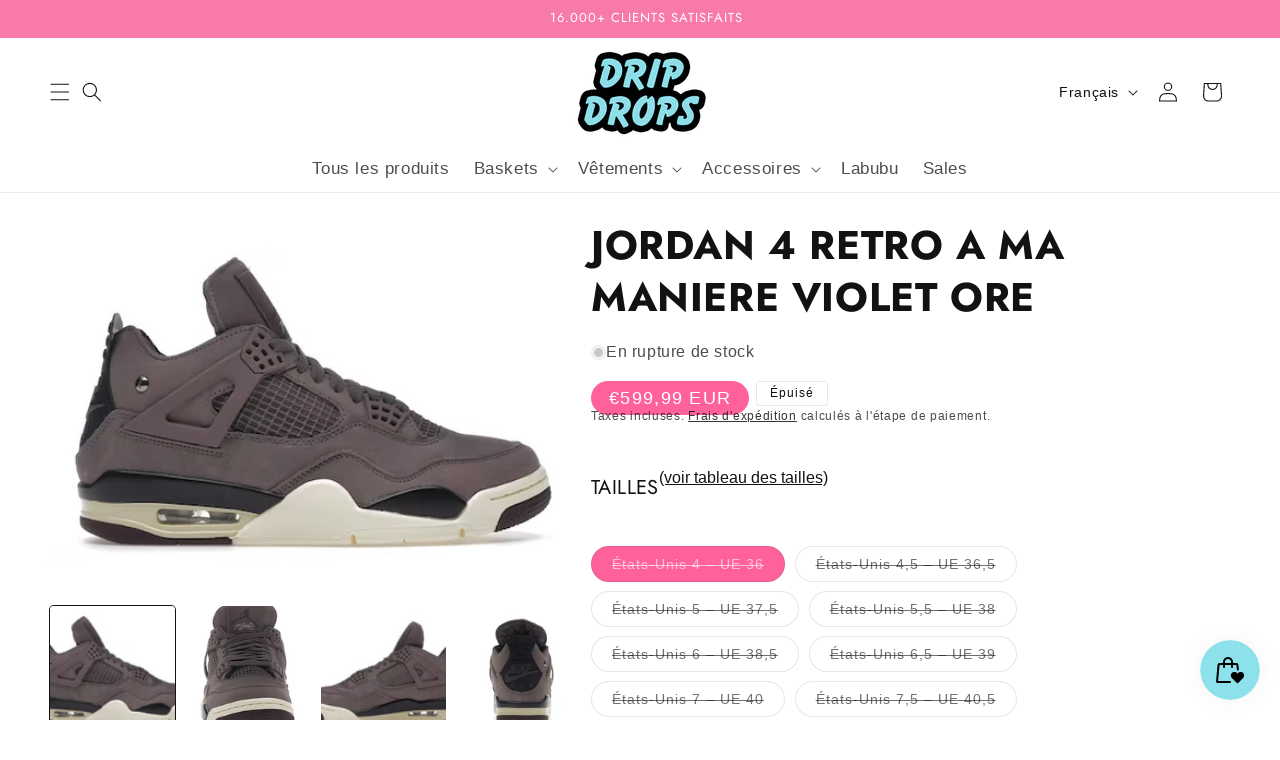

--- FILE ---
content_type: text/html; charset=utf-8
request_url: https://www.dripdrops.eu/fr/products/jordan-4-retro-a-ma-maniere-violet-ore
body_size: 71548
content:
<!doctype html>
<html class="no-js" lang="fr">
  <head><!--Content in content_for_header -->
<!--LayoutHub-Embed--><link rel="stylesheet" href="https://fonts.googleapis.com/css?family=Poppins:100,200,300,400,500,600,700,800,900" /><link rel="stylesheet" type="text/css" href="[data-uri]" media="all">
<!--LH--><!--/LayoutHub-Embed--><link href="//www.dripdrops.eu/cdn/shop/t/45/assets/sq-app.min.css?v=72680715935415953941739367250" rel="stylesheet" type="text/css" media="all" />

<script type="module" src="//www.dripdrops.eu/cdn/shop/t/45/assets/sq-app.min.js?v=139397064357345582521739367250" async></script>
    <meta charset="utf-8">
    <meta http-equiv="X-UA-Compatible" content="IE=edge">
    <meta name="viewport" content="width=device-width,initial-scale=1">
    <meta name="theme-color" content="">
    <link rel="canonical" href="https://www.dripdrops.eu/fr/products/jordan-4-retro-a-ma-maniere-violet-ore"><link rel="icon" type="image/png" href="//www.dripdrops.eu/cdn/shop/files/Official_logo_favicom.png?crop=center&height=32&v=1617462214&width=32"><link rel="preconnect" href="https://fonts.shopifycdn.com" crossorigin><title>
      JORDAN 4 RETRO A MA MANIERE VIOLET ORE
 &ndash; DRIP DROPS</title>

    
      <meta name="description" content="La boutique de baskets basée à Washington, A Ma Maniere, a rejoint Nike pour réinventer la quatrième sneaker signature de MJ, une sneaker que beaucoup appellent la meilleure Jordan 4 de 2022. Fabriquée avec une tige en nubuck violet, la chaussure Jordan classique présente un emblème métallique de marque sur le côté et ">
    

    

<meta property="og:site_name" content="DRIP DROPS">
<meta property="og:url" content="https://www.dripdrops.eu/fr/products/jordan-4-retro-a-ma-maniere-violet-ore">
<meta property="og:title" content="JORDAN 4 RETRO A MA MANIERE VIOLET ORE">
<meta property="og:type" content="product">
<meta property="og:description" content="La boutique de baskets basée à Washington, A Ma Maniere, a rejoint Nike pour réinventer la quatrième sneaker signature de MJ, une sneaker que beaucoup appellent la meilleure Jordan 4 de 2022. Fabriquée avec une tige en nubuck violet, la chaussure Jordan classique présente un emblème métallique de marque sur le côté et "><meta property="og:image" content="http://www.dripdrops.eu/cdn/shop/products/ScreenShot2022-12-07at13.19.33.png?v=1670416127">
  <meta property="og:image:secure_url" content="https://www.dripdrops.eu/cdn/shop/products/ScreenShot2022-12-07at13.19.33.png?v=1670416127">
  <meta property="og:image:width" content="525">
  <meta property="og:image:height" content="325"><meta property="og:price:amount" content="599,99">
  <meta property="og:price:currency" content="EUR"><meta name="twitter:site" content="@https://digiiitall.com/en/home"><meta name="twitter:card" content="summary_large_image">
<meta name="twitter:title" content="JORDAN 4 RETRO A MA MANIERE VIOLET ORE">
<meta name="twitter:description" content="La boutique de baskets basée à Washington, A Ma Maniere, a rejoint Nike pour réinventer la quatrième sneaker signature de MJ, une sneaker que beaucoup appellent la meilleure Jordan 4 de 2022. Fabriquée avec une tige en nubuck violet, la chaussure Jordan classique présente un emblème métallique de marque sur le côté et ">


    <script src="//www.dripdrops.eu/cdn/shop/t/45/assets/constants.js?v=58251544750838685771739367250" defer="defer"></script>
    <script src="//www.dripdrops.eu/cdn/shop/t/45/assets/pubsub.js?v=158357773527763999511739367250" defer="defer"></script>
    <script src="//www.dripdrops.eu/cdn/shop/t/45/assets/global.js?v=116636073266426084861739367250" defer="defer"></script><script src="//www.dripdrops.eu/cdn/shop/t/45/assets/animations.js?v=88693664871331136111739367250" defer="defer"></script><script>window.performance && window.performance.mark && window.performance.mark('shopify.content_for_header.start');</script><meta name="google-site-verification" content="zM9yCLmin4PZrPp7hkVJlWg5TN48fXonnzEJp4QHVXQ">
<meta name="google-site-verification" content="N1Ji0Um635V5XSfnk3N7VYRXWYMMsqkhCsN5w80zoWg">
<meta name="google-site-verification" content="6E1HgqiGeltFUGK6rYqcBB8sE_h8rPXx86SG8c6oLeA">
<meta id="shopify-digital-wallet" name="shopify-digital-wallet" content="/33951678602/digital_wallets/dialog">
<meta name="shopify-checkout-api-token" content="69957e623e51572ff2b174527a0a2998">
<meta id="in-context-paypal-metadata" data-shop-id="33951678602" data-venmo-supported="false" data-environment="production" data-locale="fr_FR" data-paypal-v4="true" data-currency="EUR">
<link rel="alternate" hreflang="x-default" href="https://www.dripdrops.eu/products/jordan-4-retro-a-ma-maniere-violet-ore">
<link rel="alternate" hreflang="en" href="https://www.dripdrops.eu/products/jordan-4-retro-a-ma-maniere-violet-ore">
<link rel="alternate" hreflang="fr" href="https://www.dripdrops.eu/fr/products/jordan-4-retro-a-ma-maniere-violet-ore">
<link rel="alternate" hreflang="en-FR" href="https://www.dripdrops.eu/en-fr/products/jordan-4-retro-a-ma-maniere-violet-ore">
<link rel="alternate" hreflang="fr-FR" href="https://www.dripdrops.eu/fr-fr/products/jordan-4-retro-a-ma-maniere-violet-ore">
<link rel="alternate" type="application/json+oembed" href="https://www.dripdrops.eu/fr/products/jordan-4-retro-a-ma-maniere-violet-ore.oembed">
<script async="async" src="/checkouts/internal/preloads.js?locale=fr-BE"></script>
<script id="shopify-features" type="application/json">{"accessToken":"69957e623e51572ff2b174527a0a2998","betas":["rich-media-storefront-analytics"],"domain":"www.dripdrops.eu","predictiveSearch":true,"shopId":33951678602,"locale":"fr"}</script>
<script>var Shopify = Shopify || {};
Shopify.shop = "dripdropsbe.myshopify.com";
Shopify.locale = "fr";
Shopify.currency = {"active":"EUR","rate":"1.0"};
Shopify.country = "BE";
Shopify.theme = {"name":"Drip Drops 2025 - clothing brand logos","id":170905370953,"schema_name":"Spotlight","schema_version":"12.0.0","theme_store_id":1891,"role":"main"};
Shopify.theme.handle = "null";
Shopify.theme.style = {"id":null,"handle":null};
Shopify.cdnHost = "www.dripdrops.eu/cdn";
Shopify.routes = Shopify.routes || {};
Shopify.routes.root = "/fr/";</script>
<script type="module">!function(o){(o.Shopify=o.Shopify||{}).modules=!0}(window);</script>
<script>!function(o){function n(){var o=[];function n(){o.push(Array.prototype.slice.apply(arguments))}return n.q=o,n}var t=o.Shopify=o.Shopify||{};t.loadFeatures=n(),t.autoloadFeatures=n()}(window);</script>
<script id="shop-js-analytics" type="application/json">{"pageType":"product"}</script>
<script defer="defer" async type="module" src="//www.dripdrops.eu/cdn/shopifycloud/shop-js/modules/v2/client.init-shop-cart-sync_DyYWCJny.fr.esm.js"></script>
<script defer="defer" async type="module" src="//www.dripdrops.eu/cdn/shopifycloud/shop-js/modules/v2/chunk.common_BDBm0ZZC.esm.js"></script>
<script type="module">
  await import("//www.dripdrops.eu/cdn/shopifycloud/shop-js/modules/v2/client.init-shop-cart-sync_DyYWCJny.fr.esm.js");
await import("//www.dripdrops.eu/cdn/shopifycloud/shop-js/modules/v2/chunk.common_BDBm0ZZC.esm.js");

  window.Shopify.SignInWithShop?.initShopCartSync?.({"fedCMEnabled":true,"windoidEnabled":true});

</script>
<script>(function() {
  var isLoaded = false;
  function asyncLoad() {
    if (isLoaded) return;
    isLoaded = true;
    var urls = ["https:\/\/instafeed.nfcube.com\/cdn\/9347226b2d297c51b5d447ab9e8fcea1.js?shop=dripdropsbe.myshopify.com","https:\/\/app.layouthub.com\/shopify\/layouthub.js?shop=dripdropsbe.myshopify.com","https:\/\/alpha.helixo.co\/scripts\/sdk.min.js?shop=dripdropsbe.myshopify.com","https:\/\/rec.autocommerce.io\/recommender_javascript?shop=dripdropsbe.myshopify.com","https:\/\/cdn.shopify.com\/s\/files\/1\/0339\/5167\/8602\/t\/30\/assets\/booster_eu_cookie_33951678602.js?v=1645307627\u0026shop=dripdropsbe.myshopify.com","\/\/www.powr.io\/powr.js?powr-token=dripdropsbe.myshopify.com\u0026external-type=shopify\u0026shop=dripdropsbe.myshopify.com","\/\/www.powr.io\/powr.js?powr-token=dripdropsbe.myshopify.com\u0026external-type=shopify\u0026shop=dripdropsbe.myshopify.com"];
    for (var i = 0; i < urls.length; i++) {
      var s = document.createElement('script');
      s.type = 'text/javascript';
      s.async = true;
      s.src = urls[i];
      var x = document.getElementsByTagName('script')[0];
      x.parentNode.insertBefore(s, x);
    }
  };
  if(window.attachEvent) {
    window.attachEvent('onload', asyncLoad);
  } else {
    window.addEventListener('load', asyncLoad, false);
  }
})();</script>
<script id="__st">var __st={"a":33951678602,"offset":3600,"reqid":"cba234ea-fe25-4669-ba9b-3781f232c10d-1768933468","pageurl":"www.dripdrops.eu\/fr\/products\/jordan-4-retro-a-ma-maniere-violet-ore","u":"26b080be7431","p":"product","rtyp":"product","rid":7859300761847};</script>
<script>window.ShopifyPaypalV4VisibilityTracking = true;</script>
<script id="captcha-bootstrap">!function(){'use strict';const t='contact',e='account',n='new_comment',o=[[t,t],['blogs',n],['comments',n],[t,'customer']],c=[[e,'customer_login'],[e,'guest_login'],[e,'recover_customer_password'],[e,'create_customer']],r=t=>t.map((([t,e])=>`form[action*='/${t}']:not([data-nocaptcha='true']) input[name='form_type'][value='${e}']`)).join(','),a=t=>()=>t?[...document.querySelectorAll(t)].map((t=>t.form)):[];function s(){const t=[...o],e=r(t);return a(e)}const i='password',u='form_key',d=['recaptcha-v3-token','g-recaptcha-response','h-captcha-response',i],f=()=>{try{return window.sessionStorage}catch{return}},m='__shopify_v',_=t=>t.elements[u];function p(t,e,n=!1){try{const o=window.sessionStorage,c=JSON.parse(o.getItem(e)),{data:r}=function(t){const{data:e,action:n}=t;return t[m]||n?{data:e,action:n}:{data:t,action:n}}(c);for(const[e,n]of Object.entries(r))t.elements[e]&&(t.elements[e].value=n);n&&o.removeItem(e)}catch(o){console.error('form repopulation failed',{error:o})}}const l='form_type',E='cptcha';function T(t){t.dataset[E]=!0}const w=window,h=w.document,L='Shopify',v='ce_forms',y='captcha';let A=!1;((t,e)=>{const n=(g='f06e6c50-85a8-45c8-87d0-21a2b65856fe',I='https://cdn.shopify.com/shopifycloud/storefront-forms-hcaptcha/ce_storefront_forms_captcha_hcaptcha.v1.5.2.iife.js',D={infoText:'Protégé par hCaptcha',privacyText:'Confidentialité',termsText:'Conditions'},(t,e,n)=>{const o=w[L][v],c=o.bindForm;if(c)return c(t,g,e,D).then(n);var r;o.q.push([[t,g,e,D],n]),r=I,A||(h.body.append(Object.assign(h.createElement('script'),{id:'captcha-provider',async:!0,src:r})),A=!0)});var g,I,D;w[L]=w[L]||{},w[L][v]=w[L][v]||{},w[L][v].q=[],w[L][y]=w[L][y]||{},w[L][y].protect=function(t,e){n(t,void 0,e),T(t)},Object.freeze(w[L][y]),function(t,e,n,w,h,L){const[v,y,A,g]=function(t,e,n){const i=e?o:[],u=t?c:[],d=[...i,...u],f=r(d),m=r(i),_=r(d.filter((([t,e])=>n.includes(e))));return[a(f),a(m),a(_),s()]}(w,h,L),I=t=>{const e=t.target;return e instanceof HTMLFormElement?e:e&&e.form},D=t=>v().includes(t);t.addEventListener('submit',(t=>{const e=I(t);if(!e)return;const n=D(e)&&!e.dataset.hcaptchaBound&&!e.dataset.recaptchaBound,o=_(e),c=g().includes(e)&&(!o||!o.value);(n||c)&&t.preventDefault(),c&&!n&&(function(t){try{if(!f())return;!function(t){const e=f();if(!e)return;const n=_(t);if(!n)return;const o=n.value;o&&e.removeItem(o)}(t);const e=Array.from(Array(32),(()=>Math.random().toString(36)[2])).join('');!function(t,e){_(t)||t.append(Object.assign(document.createElement('input'),{type:'hidden',name:u})),t.elements[u].value=e}(t,e),function(t,e){const n=f();if(!n)return;const o=[...t.querySelectorAll(`input[type='${i}']`)].map((({name:t})=>t)),c=[...d,...o],r={};for(const[a,s]of new FormData(t).entries())c.includes(a)||(r[a]=s);n.setItem(e,JSON.stringify({[m]:1,action:t.action,data:r}))}(t,e)}catch(e){console.error('failed to persist form',e)}}(e),e.submit())}));const S=(t,e)=>{t&&!t.dataset[E]&&(n(t,e.some((e=>e===t))),T(t))};for(const o of['focusin','change'])t.addEventListener(o,(t=>{const e=I(t);D(e)&&S(e,y())}));const B=e.get('form_key'),M=e.get(l),P=B&&M;t.addEventListener('DOMContentLoaded',(()=>{const t=y();if(P)for(const e of t)e.elements[l].value===M&&p(e,B);[...new Set([...A(),...v().filter((t=>'true'===t.dataset.shopifyCaptcha))])].forEach((e=>S(e,t)))}))}(h,new URLSearchParams(w.location.search),n,t,e,['guest_login'])})(!0,!0)}();</script>
<script integrity="sha256-4kQ18oKyAcykRKYeNunJcIwy7WH5gtpwJnB7kiuLZ1E=" data-source-attribution="shopify.loadfeatures" defer="defer" src="//www.dripdrops.eu/cdn/shopifycloud/storefront/assets/storefront/load_feature-a0a9edcb.js" crossorigin="anonymous"></script>
<script data-source-attribution="shopify.dynamic_checkout.dynamic.init">var Shopify=Shopify||{};Shopify.PaymentButton=Shopify.PaymentButton||{isStorefrontPortableWallets:!0,init:function(){window.Shopify.PaymentButton.init=function(){};var t=document.createElement("script");t.src="https://www.dripdrops.eu/cdn/shopifycloud/portable-wallets/latest/portable-wallets.fr.js",t.type="module",document.head.appendChild(t)}};
</script>
<script data-source-attribution="shopify.dynamic_checkout.buyer_consent">
  function portableWalletsHideBuyerConsent(e){var t=document.getElementById("shopify-buyer-consent"),n=document.getElementById("shopify-subscription-policy-button");t&&n&&(t.classList.add("hidden"),t.setAttribute("aria-hidden","true"),n.removeEventListener("click",e))}function portableWalletsShowBuyerConsent(e){var t=document.getElementById("shopify-buyer-consent"),n=document.getElementById("shopify-subscription-policy-button");t&&n&&(t.classList.remove("hidden"),t.removeAttribute("aria-hidden"),n.addEventListener("click",e))}window.Shopify?.PaymentButton&&(window.Shopify.PaymentButton.hideBuyerConsent=portableWalletsHideBuyerConsent,window.Shopify.PaymentButton.showBuyerConsent=portableWalletsShowBuyerConsent);
</script>
<script>
  function portableWalletsCleanup(e){e&&e.src&&console.error("Failed to load portable wallets script "+e.src);var t=document.querySelectorAll("shopify-accelerated-checkout .shopify-payment-button__skeleton, shopify-accelerated-checkout-cart .wallet-cart-button__skeleton"),e=document.getElementById("shopify-buyer-consent");for(let e=0;e<t.length;e++)t[e].remove();e&&e.remove()}function portableWalletsNotLoadedAsModule(e){e instanceof ErrorEvent&&"string"==typeof e.message&&e.message.includes("import.meta")&&"string"==typeof e.filename&&e.filename.includes("portable-wallets")&&(window.removeEventListener("error",portableWalletsNotLoadedAsModule),window.Shopify.PaymentButton.failedToLoad=e,"loading"===document.readyState?document.addEventListener("DOMContentLoaded",window.Shopify.PaymentButton.init):window.Shopify.PaymentButton.init())}window.addEventListener("error",portableWalletsNotLoadedAsModule);
</script>

<script type="module" src="https://www.dripdrops.eu/cdn/shopifycloud/portable-wallets/latest/portable-wallets.fr.js" onError="portableWalletsCleanup(this)" crossorigin="anonymous"></script>
<script nomodule>
  document.addEventListener("DOMContentLoaded", portableWalletsCleanup);
</script>

<link id="shopify-accelerated-checkout-styles" rel="stylesheet" media="screen" href="https://www.dripdrops.eu/cdn/shopifycloud/portable-wallets/latest/accelerated-checkout-backwards-compat.css" crossorigin="anonymous">
<style id="shopify-accelerated-checkout-cart">
        #shopify-buyer-consent {
  margin-top: 1em;
  display: inline-block;
  width: 100%;
}

#shopify-buyer-consent.hidden {
  display: none;
}

#shopify-subscription-policy-button {
  background: none;
  border: none;
  padding: 0;
  text-decoration: underline;
  font-size: inherit;
  cursor: pointer;
}

#shopify-subscription-policy-button::before {
  box-shadow: none;
}

      </style>
<script id="sections-script" data-sections="header,footer" defer="defer" src="//www.dripdrops.eu/cdn/shop/t/45/compiled_assets/scripts.js?v=15380"></script>
<script>window.performance && window.performance.mark && window.performance.mark('shopify.content_for_header.end');</script>


    <style data-shopify>
      @font-face {
  font-family: Jost;
  font-weight: 400;
  font-style: normal;
  font-display: swap;
  src: url("//www.dripdrops.eu/cdn/fonts/jost/jost_n4.d47a1b6347ce4a4c9f437608011273009d91f2b7.woff2") format("woff2"),
       url("//www.dripdrops.eu/cdn/fonts/jost/jost_n4.791c46290e672b3f85c3d1c651ef2efa3819eadd.woff") format("woff");
}

      @font-face {
  font-family: Jost;
  font-weight: 700;
  font-style: normal;
  font-display: swap;
  src: url("//www.dripdrops.eu/cdn/fonts/jost/jost_n7.921dc18c13fa0b0c94c5e2517ffe06139c3615a3.woff2") format("woff2"),
       url("//www.dripdrops.eu/cdn/fonts/jost/jost_n7.cbfc16c98c1e195f46c536e775e4e959c5f2f22b.woff") format("woff");
}

      @font-face {
  font-family: Jost;
  font-weight: 400;
  font-style: italic;
  font-display: swap;
  src: url("//www.dripdrops.eu/cdn/fonts/jost/jost_i4.b690098389649750ada222b9763d55796c5283a5.woff2") format("woff2"),
       url("//www.dripdrops.eu/cdn/fonts/jost/jost_i4.fd766415a47e50b9e391ae7ec04e2ae25e7e28b0.woff") format("woff");
}

      @font-face {
  font-family: Jost;
  font-weight: 700;
  font-style: italic;
  font-display: swap;
  src: url("//www.dripdrops.eu/cdn/fonts/jost/jost_i7.d8201b854e41e19d7ed9b1a31fe4fe71deea6d3f.woff2") format("woff2"),
       url("//www.dripdrops.eu/cdn/fonts/jost/jost_i7.eae515c34e26b6c853efddc3fc0c552e0de63757.woff") format("woff");
}

      @font-face {
  font-family: Jost;
  font-weight: 400;
  font-style: normal;
  font-display: swap;
  src: url("//www.dripdrops.eu/cdn/fonts/jost/jost_n4.d47a1b6347ce4a4c9f437608011273009d91f2b7.woff2") format("woff2"),
       url("//www.dripdrops.eu/cdn/fonts/jost/jost_n4.791c46290e672b3f85c3d1c651ef2efa3819eadd.woff") format("woff");
}


      
        :root,
        .color-background-1 {
          --color-background: 255,255,255;
        
          --gradient-background: #ffffff;
        

        

        --color-foreground: 18,18,18;
        --color-background-contrast: 191,191,191;
        --color-shadow: 18,18,18;
        --color-button: 143,223,233;
        --color-button-text: 18,18,18;
        --color-secondary-button: 255,255,255;
        --color-secondary-button-text: 18,18,18;
        --color-link: 18,18,18;
        --color-badge-foreground: 18,18,18;
        --color-badge-background: 255,255,255;
        --color-badge-border: 18,18,18;
        --payment-terms-background-color: rgb(255 255 255);
      }
      
        
        .color-background-2 {
          --color-background: 248,122,169;
        
          --gradient-background: #f87aa9;
        

        

        --color-foreground: 255,255,255;
        --color-background-contrast: 230,12,94;
        --color-shadow: 18,18,18;
        --color-button: 18,18,18;
        --color-button-text: 243,243,243;
        --color-secondary-button: 248,122,169;
        --color-secondary-button-text: 18,18,18;
        --color-link: 18,18,18;
        --color-badge-foreground: 255,255,255;
        --color-badge-background: 248,122,169;
        --color-badge-border: 255,255,255;
        --payment-terms-background-color: rgb(248 122 169);
      }
      
        
        .color-inverse {
          --color-background: 255,255,255;
        
          --gradient-background: linear-gradient(0deg, rgba(255, 255, 255, 1), rgba(255, 255, 255, 1) 100%);
        

        

        --color-foreground: 18,18,18;
        --color-background-contrast: 191,191,191;
        --color-shadow: 18,18,18;
        --color-button: 248,122,169;
        --color-button-text: 18,18,18;
        --color-secondary-button: 255,255,255;
        --color-secondary-button-text: 143,223,233;
        --color-link: 143,223,233;
        --color-badge-foreground: 18,18,18;
        --color-badge-background: 255,255,255;
        --color-badge-border: 18,18,18;
        --payment-terms-background-color: rgb(255 255 255);
      }
      
        
        .color-accent-1 {
          --color-background: 143,223,233;
        
          --gradient-background: linear-gradient(351deg, rgba(143, 223, 233, 1) 7%, rgba(248, 122, 169, 1) 94%);
        

        

        --color-foreground: 255,255,255;
        --color-background-contrast: 41,189,208;
        --color-shadow: 18,18,18;
        --color-button: 255,255,255;
        --color-button-text: 18,18,18;
        --color-secondary-button: 143,223,233;
        --color-secondary-button-text: 255,255,255;
        --color-link: 255,255,255;
        --color-badge-foreground: 255,255,255;
        --color-badge-background: 143,223,233;
        --color-badge-border: 255,255,255;
        --payment-terms-background-color: rgb(143 223 233);
      }
      
        
        .color-accent-2 {
          --color-background: 143,223,233;
        
          --gradient-background: #8fdfe9;
        

        

        --color-foreground: 255,255,255;
        --color-background-contrast: 41,189,208;
        --color-shadow: 18,18,18;
        --color-button: 255,255,255;
        --color-button-text: 185,0,0;
        --color-secondary-button: 143,223,233;
        --color-secondary-button-text: 255,255,255;
        --color-link: 255,255,255;
        --color-badge-foreground: 255,255,255;
        --color-badge-background: 143,223,233;
        --color-badge-border: 255,255,255;
        --payment-terms-background-color: rgb(143 223 233);
      }
      

      body, .color-background-1, .color-background-2, .color-inverse, .color-accent-1, .color-accent-2 {
        color: rgba(var(--color-foreground), 0.75);
        background-color: rgb(var(--color-background));
      }

      :root {
        --font-body-family: Jost, sans-serif;
        --font-body-style: normal;
        --font-body-weight: 400;
        --font-body-weight-bold: 700;

        --font-heading-family: Jost, sans-serif;
        --font-heading-style: normal;
        --font-heading-weight: 400;

        --font-body-scale: 1.0;
        --font-heading-scale: 1.0;

        --media-padding: px;
        --media-border-opacity: 0.0;
        --media-border-width: 0px;
        --media-radius: 4px;
        --media-shadow-opacity: 0.0;
        --media-shadow-horizontal-offset: 0px;
        --media-shadow-vertical-offset: 4px;
        --media-shadow-blur-radius: 5px;
        --media-shadow-visible: 0;

        --page-width: 160rem;
        --page-width-margin: 0rem;

        --product-card-image-padding: 0.0rem;
        --product-card-corner-radius: 1.6rem;
        --product-card-text-alignment: left;
        --product-card-border-width: 0.0rem;
        --product-card-border-opacity: 0.1;
        --product-card-shadow-opacity: 0.0;
        --product-card-shadow-visible: 0;
        --product-card-shadow-horizontal-offset: 0.0rem;
        --product-card-shadow-vertical-offset: 0.4rem;
        --product-card-shadow-blur-radius: 0.5rem;

        --collection-card-image-padding: 0.0rem;
        --collection-card-corner-radius: 1.6rem;
        --collection-card-text-alignment: left;
        --collection-card-border-width: 0.0rem;
        --collection-card-border-opacity: 0.1;
        --collection-card-shadow-opacity: 0.0;
        --collection-card-shadow-visible: 0;
        --collection-card-shadow-horizontal-offset: 0.0rem;
        --collection-card-shadow-vertical-offset: 0.4rem;
        --collection-card-shadow-blur-radius: 0.5rem;

        --blog-card-image-padding: 0.0rem;
        --blog-card-corner-radius: 1.6rem;
        --blog-card-text-alignment: left;
        --blog-card-border-width: 0.0rem;
        --blog-card-border-opacity: 0.1;
        --blog-card-shadow-opacity: 0.0;
        --blog-card-shadow-visible: 0;
        --blog-card-shadow-horizontal-offset: 0.0rem;
        --blog-card-shadow-vertical-offset: 0.4rem;
        --blog-card-shadow-blur-radius: 0.5rem;

        --badge-corner-radius: 0.4rem;

        --popup-border-width: 1px;
        --popup-border-opacity: 1.0;
        --popup-corner-radius: 4px;
        --popup-shadow-opacity: 0.0;
        --popup-shadow-horizontal-offset: 0px;
        --popup-shadow-vertical-offset: 4px;
        --popup-shadow-blur-radius: 5px;

        --drawer-border-width: 1px;
        --drawer-border-opacity: 0.1;
        --drawer-shadow-opacity: 0.0;
        --drawer-shadow-horizontal-offset: 0px;
        --drawer-shadow-vertical-offset: 4px;
        --drawer-shadow-blur-radius: 5px;

        --spacing-sections-desktop: 0px;
        --spacing-sections-mobile: 0px;

        --grid-desktop-vertical-spacing: 16px;
        --grid-desktop-horizontal-spacing: 16px;
        --grid-mobile-vertical-spacing: 8px;
        --grid-mobile-horizontal-spacing: 8px;

        --text-boxes-border-opacity: 0.1;
        --text-boxes-border-width: 0px;
        --text-boxes-radius: 0px;
        --text-boxes-shadow-opacity: 1.0;
        --text-boxes-shadow-visible: 1;
        --text-boxes-shadow-horizontal-offset: 0px;
        --text-boxes-shadow-vertical-offset: 4px;
        --text-boxes-shadow-blur-radius: 5px;

        --buttons-radius: 4px;
        --buttons-radius-outset: 5px;
        --buttons-border-width: 1px;
        --buttons-border-opacity: 1.0;
        --buttons-shadow-opacity: 0.0;
        --buttons-shadow-visible: 0;
        --buttons-shadow-horizontal-offset: 0px;
        --buttons-shadow-vertical-offset: 4px;
        --buttons-shadow-blur-radius: 5px;
        --buttons-border-offset: 0.3px;

        --inputs-radius: 4px;
        --inputs-border-width: 1px;
        --inputs-border-opacity: 1.0;
        --inputs-shadow-opacity: 0.0;
        --inputs-shadow-horizontal-offset: 0px;
        --inputs-margin-offset: 0px;
        --inputs-shadow-vertical-offset: 0px;
        --inputs-shadow-blur-radius: 5px;
        --inputs-radius-outset: 5px;

        --variant-pills-radius: 40px;
        --variant-pills-border-width: 1px;
        --variant-pills-border-opacity: 0.55;
        --variant-pills-shadow-opacity: 0.0;
        --variant-pills-shadow-horizontal-offset: 0px;
        --variant-pills-shadow-vertical-offset: 4px;
        --variant-pills-shadow-blur-radius: 5px;
      }

      *,
      *::before,
      *::after {
        box-sizing: inherit;
      }

      html {
        box-sizing: border-box;
        font-size: calc(var(--font-body-scale) * 62.5%);
        height: 100%;
      }

      body {
        display: grid;
        grid-template-rows: auto auto 1fr auto;
        grid-template-columns: 100%;
        min-height: 100%;
        margin: 0;
        font-size: 1.5rem;
        letter-spacing: 0.06rem;
        line-height: calc(1 + 0.8 / var(--font-body-scale));
        font-family: var(--font-body-family);
        font-style: var(--font-body-style);
        font-weight: var(--font-body-weight);
      }

      @media screen and (min-width: 750px) {
        body {
          font-size: 1.6rem;
        }
      }
    </style>

    <link href="//www.dripdrops.eu/cdn/shop/t/45/assets/base.css?v=100650484825097640611739367250" rel="stylesheet" type="text/css" media="all" />
<link rel="preload" as="font" href="//www.dripdrops.eu/cdn/fonts/jost/jost_n4.d47a1b6347ce4a4c9f437608011273009d91f2b7.woff2" type="font/woff2" crossorigin><link rel="preload" as="font" href="//www.dripdrops.eu/cdn/fonts/jost/jost_n4.d47a1b6347ce4a4c9f437608011273009d91f2b7.woff2" type="font/woff2" crossorigin><link href="//www.dripdrops.eu/cdn/shop/t/45/assets/component-localization-form.css?v=65060153573063115331739367250" rel="stylesheet" type="text/css" media="all" />
      <script src="//www.dripdrops.eu/cdn/shop/t/45/assets/localization-form.js?v=161644695336821385561739367250" defer="defer"></script><link
        rel="stylesheet"
        href="//www.dripdrops.eu/cdn/shop/t/45/assets/component-predictive-search.css?v=72397839963613372991739367250"
        media="print"
        onload="this.media='all'"
      ><script>
      document.documentElement.className = document.documentElement.className.replace('no-js', 'js');
      if (Shopify.designMode) {
        document.documentElement.classList.add('shopify-design-mode');
      }
    </script>
    <link rel="preload" href="//www.dripdrops.eu/cdn/shop/t/45/assets/design-pack-styles.css?v=148504728953257082211739367250" as="style">
    <link href="//www.dripdrops.eu/cdn/shop/t/45/assets/design-pack-styles.css?v=148504728953257082211739367250" rel="stylesheet" type="text/css" media="all" />

    <!-- CSS for BODT -->

    <style>
        @media only screen and (max-width: 600px) {
        .adz-chat{
              bottom: 112px !important;
        }
      }
    </style>
    
  <script src="https://cdn.shopify.com/extensions/019ab370-3427-7dfe-9e9e-e24647f8564c/cartbite-75/assets/cartbite-embed.js" type="text/javascript" defer="defer"></script>
<script src="https://cdn.shopify.com/extensions/019bd851-85ed-795f-8647-0f9a2d79de29/smile-io-269/assets/smile-loader.js" type="text/javascript" defer="defer"></script>
<link href="https://monorail-edge.shopifysvc.com" rel="dns-prefetch">
<script>(function(){if ("sendBeacon" in navigator && "performance" in window) {try {var session_token_from_headers = performance.getEntriesByType('navigation')[0].serverTiming.find(x => x.name == '_s').description;} catch {var session_token_from_headers = undefined;}var session_cookie_matches = document.cookie.match(/_shopify_s=([^;]*)/);var session_token_from_cookie = session_cookie_matches && session_cookie_matches.length === 2 ? session_cookie_matches[1] : "";var session_token = session_token_from_headers || session_token_from_cookie || "";function handle_abandonment_event(e) {var entries = performance.getEntries().filter(function(entry) {return /monorail-edge.shopifysvc.com/.test(entry.name);});if (!window.abandonment_tracked && entries.length === 0) {window.abandonment_tracked = true;var currentMs = Date.now();var navigation_start = performance.timing.navigationStart;var payload = {shop_id: 33951678602,url: window.location.href,navigation_start,duration: currentMs - navigation_start,session_token,page_type: "product"};window.navigator.sendBeacon("https://monorail-edge.shopifysvc.com/v1/produce", JSON.stringify({schema_id: "online_store_buyer_site_abandonment/1.1",payload: payload,metadata: {event_created_at_ms: currentMs,event_sent_at_ms: currentMs}}));}}window.addEventListener('pagehide', handle_abandonment_event);}}());</script>
<script id="web-pixels-manager-setup">(function e(e,d,r,n,o){if(void 0===o&&(o={}),!Boolean(null===(a=null===(i=window.Shopify)||void 0===i?void 0:i.analytics)||void 0===a?void 0:a.replayQueue)){var i,a;window.Shopify=window.Shopify||{};var t=window.Shopify;t.analytics=t.analytics||{};var s=t.analytics;s.replayQueue=[],s.publish=function(e,d,r){return s.replayQueue.push([e,d,r]),!0};try{self.performance.mark("wpm:start")}catch(e){}var l=function(){var e={modern:/Edge?\/(1{2}[4-9]|1[2-9]\d|[2-9]\d{2}|\d{4,})\.\d+(\.\d+|)|Firefox\/(1{2}[4-9]|1[2-9]\d|[2-9]\d{2}|\d{4,})\.\d+(\.\d+|)|Chrom(ium|e)\/(9{2}|\d{3,})\.\d+(\.\d+|)|(Maci|X1{2}).+ Version\/(15\.\d+|(1[6-9]|[2-9]\d|\d{3,})\.\d+)([,.]\d+|)( \(\w+\)|)( Mobile\/\w+|) Safari\/|Chrome.+OPR\/(9{2}|\d{3,})\.\d+\.\d+|(CPU[ +]OS|iPhone[ +]OS|CPU[ +]iPhone|CPU IPhone OS|CPU iPad OS)[ +]+(15[._]\d+|(1[6-9]|[2-9]\d|\d{3,})[._]\d+)([._]\d+|)|Android:?[ /-](13[3-9]|1[4-9]\d|[2-9]\d{2}|\d{4,})(\.\d+|)(\.\d+|)|Android.+Firefox\/(13[5-9]|1[4-9]\d|[2-9]\d{2}|\d{4,})\.\d+(\.\d+|)|Android.+Chrom(ium|e)\/(13[3-9]|1[4-9]\d|[2-9]\d{2}|\d{4,})\.\d+(\.\d+|)|SamsungBrowser\/([2-9]\d|\d{3,})\.\d+/,legacy:/Edge?\/(1[6-9]|[2-9]\d|\d{3,})\.\d+(\.\d+|)|Firefox\/(5[4-9]|[6-9]\d|\d{3,})\.\d+(\.\d+|)|Chrom(ium|e)\/(5[1-9]|[6-9]\d|\d{3,})\.\d+(\.\d+|)([\d.]+$|.*Safari\/(?![\d.]+ Edge\/[\d.]+$))|(Maci|X1{2}).+ Version\/(10\.\d+|(1[1-9]|[2-9]\d|\d{3,})\.\d+)([,.]\d+|)( \(\w+\)|)( Mobile\/\w+|) Safari\/|Chrome.+OPR\/(3[89]|[4-9]\d|\d{3,})\.\d+\.\d+|(CPU[ +]OS|iPhone[ +]OS|CPU[ +]iPhone|CPU IPhone OS|CPU iPad OS)[ +]+(10[._]\d+|(1[1-9]|[2-9]\d|\d{3,})[._]\d+)([._]\d+|)|Android:?[ /-](13[3-9]|1[4-9]\d|[2-9]\d{2}|\d{4,})(\.\d+|)(\.\d+|)|Mobile Safari.+OPR\/([89]\d|\d{3,})\.\d+\.\d+|Android.+Firefox\/(13[5-9]|1[4-9]\d|[2-9]\d{2}|\d{4,})\.\d+(\.\d+|)|Android.+Chrom(ium|e)\/(13[3-9]|1[4-9]\d|[2-9]\d{2}|\d{4,})\.\d+(\.\d+|)|Android.+(UC? ?Browser|UCWEB|U3)[ /]?(15\.([5-9]|\d{2,})|(1[6-9]|[2-9]\d|\d{3,})\.\d+)\.\d+|SamsungBrowser\/(5\.\d+|([6-9]|\d{2,})\.\d+)|Android.+MQ{2}Browser\/(14(\.(9|\d{2,})|)|(1[5-9]|[2-9]\d|\d{3,})(\.\d+|))(\.\d+|)|K[Aa][Ii]OS\/(3\.\d+|([4-9]|\d{2,})\.\d+)(\.\d+|)/},d=e.modern,r=e.legacy,n=navigator.userAgent;return n.match(d)?"modern":n.match(r)?"legacy":"unknown"}(),u="modern"===l?"modern":"legacy",c=(null!=n?n:{modern:"",legacy:""})[u],f=function(e){return[e.baseUrl,"/wpm","/b",e.hashVersion,"modern"===e.buildTarget?"m":"l",".js"].join("")}({baseUrl:d,hashVersion:r,buildTarget:u}),m=function(e){var d=e.version,r=e.bundleTarget,n=e.surface,o=e.pageUrl,i=e.monorailEndpoint;return{emit:function(e){var a=e.status,t=e.errorMsg,s=(new Date).getTime(),l=JSON.stringify({metadata:{event_sent_at_ms:s},events:[{schema_id:"web_pixels_manager_load/3.1",payload:{version:d,bundle_target:r,page_url:o,status:a,surface:n,error_msg:t},metadata:{event_created_at_ms:s}}]});if(!i)return console&&console.warn&&console.warn("[Web Pixels Manager] No Monorail endpoint provided, skipping logging."),!1;try{return self.navigator.sendBeacon.bind(self.navigator)(i,l)}catch(e){}var u=new XMLHttpRequest;try{return u.open("POST",i,!0),u.setRequestHeader("Content-Type","text/plain"),u.send(l),!0}catch(e){return console&&console.warn&&console.warn("[Web Pixels Manager] Got an unhandled error while logging to Monorail."),!1}}}}({version:r,bundleTarget:l,surface:e.surface,pageUrl:self.location.href,monorailEndpoint:e.monorailEndpoint});try{o.browserTarget=l,function(e){var d=e.src,r=e.async,n=void 0===r||r,o=e.onload,i=e.onerror,a=e.sri,t=e.scriptDataAttributes,s=void 0===t?{}:t,l=document.createElement("script"),u=document.querySelector("head"),c=document.querySelector("body");if(l.async=n,l.src=d,a&&(l.integrity=a,l.crossOrigin="anonymous"),s)for(var f in s)if(Object.prototype.hasOwnProperty.call(s,f))try{l.dataset[f]=s[f]}catch(e){}if(o&&l.addEventListener("load",o),i&&l.addEventListener("error",i),u)u.appendChild(l);else{if(!c)throw new Error("Did not find a head or body element to append the script");c.appendChild(l)}}({src:f,async:!0,onload:function(){if(!function(){var e,d;return Boolean(null===(d=null===(e=window.Shopify)||void 0===e?void 0:e.analytics)||void 0===d?void 0:d.initialized)}()){var d=window.webPixelsManager.init(e)||void 0;if(d){var r=window.Shopify.analytics;r.replayQueue.forEach((function(e){var r=e[0],n=e[1],o=e[2];d.publishCustomEvent(r,n,o)})),r.replayQueue=[],r.publish=d.publishCustomEvent,r.visitor=d.visitor,r.initialized=!0}}},onerror:function(){return m.emit({status:"failed",errorMsg:"".concat(f," has failed to load")})},sri:function(e){var d=/^sha384-[A-Za-z0-9+/=]+$/;return"string"==typeof e&&d.test(e)}(c)?c:"",scriptDataAttributes:o}),m.emit({status:"loading"})}catch(e){m.emit({status:"failed",errorMsg:(null==e?void 0:e.message)||"Unknown error"})}}})({shopId: 33951678602,storefrontBaseUrl: "https://www.dripdrops.eu",extensionsBaseUrl: "https://extensions.shopifycdn.com/cdn/shopifycloud/web-pixels-manager",monorailEndpoint: "https://monorail-edge.shopifysvc.com/unstable/produce_batch",surface: "storefront-renderer",enabledBetaFlags: ["2dca8a86"],webPixelsConfigList: [{"id":"1270382921","configuration":"{\"accountID\":\"33951678602\"}","eventPayloadVersion":"v1","runtimeContext":"STRICT","scriptVersion":"3c72ff377e9d92ad2f15992c3c493e7f","type":"APP","apiClientId":5263155,"privacyPurposes":[],"dataSharingAdjustments":{"protectedCustomerApprovalScopes":["read_customer_address","read_customer_email","read_customer_name","read_customer_personal_data","read_customer_phone"]}},{"id":"1057161545","configuration":"{\"config\":\"{\\\"pixel_id\\\":\\\"GT-5R7RVCJ\\\",\\\"target_country\\\":\\\"BE\\\",\\\"gtag_events\\\":[{\\\"type\\\":\\\"purchase\\\",\\\"action_label\\\":\\\"MC-R4MB7GMT4D\\\"},{\\\"type\\\":\\\"page_view\\\",\\\"action_label\\\":\\\"MC-R4MB7GMT4D\\\"},{\\\"type\\\":\\\"view_item\\\",\\\"action_label\\\":\\\"MC-R4MB7GMT4D\\\"}],\\\"enable_monitoring_mode\\\":false}\"}","eventPayloadVersion":"v1","runtimeContext":"OPEN","scriptVersion":"b2a88bafab3e21179ed38636efcd8a93","type":"APP","apiClientId":1780363,"privacyPurposes":[],"dataSharingAdjustments":{"protectedCustomerApprovalScopes":["read_customer_address","read_customer_email","read_customer_name","read_customer_personal_data","read_customer_phone"]}},{"id":"326861129","configuration":"{\"pixel_id\":\"768623677404879\",\"pixel_type\":\"facebook_pixel\",\"metaapp_system_user_token\":\"-\"}","eventPayloadVersion":"v1","runtimeContext":"OPEN","scriptVersion":"ca16bc87fe92b6042fbaa3acc2fbdaa6","type":"APP","apiClientId":2329312,"privacyPurposes":["ANALYTICS","MARKETING","SALE_OF_DATA"],"dataSharingAdjustments":{"protectedCustomerApprovalScopes":["read_customer_address","read_customer_email","read_customer_name","read_customer_personal_data","read_customer_phone"]}},{"id":"195035465","eventPayloadVersion":"v1","runtimeContext":"LAX","scriptVersion":"1","type":"CUSTOM","privacyPurposes":["ANALYTICS"],"name":"Google Analytics tag (migrated)"},{"id":"shopify-app-pixel","configuration":"{}","eventPayloadVersion":"v1","runtimeContext":"STRICT","scriptVersion":"0450","apiClientId":"shopify-pixel","type":"APP","privacyPurposes":["ANALYTICS","MARKETING"]},{"id":"shopify-custom-pixel","eventPayloadVersion":"v1","runtimeContext":"LAX","scriptVersion":"0450","apiClientId":"shopify-pixel","type":"CUSTOM","privacyPurposes":["ANALYTICS","MARKETING"]}],isMerchantRequest: false,initData: {"shop":{"name":"DRIP DROPS","paymentSettings":{"currencyCode":"EUR"},"myshopifyDomain":"dripdropsbe.myshopify.com","countryCode":"BE","storefrontUrl":"https:\/\/www.dripdrops.eu\/fr"},"customer":null,"cart":null,"checkout":null,"productVariants":[{"price":{"amount":599.99,"currencyCode":"EUR"},"product":{"title":"JORDAN 4 RETRO A MA MANIERE VIOLET ORE","vendor":"JORDAN","id":"7859300761847","untranslatedTitle":"JORDAN 4 RETRO A MA MANIERE VIOLET ORE","url":"\/fr\/products\/jordan-4-retro-a-ma-maniere-violet-ore","type":"CHAUSSURES"},"id":"43649008664823","image":{"src":"\/\/www.dripdrops.eu\/cdn\/shop\/products\/ScreenShot2022-12-07at13.19.33.png?v=1670416127"},"sku":null,"title":"États-Unis 4 – UE 36","untranslatedTitle":"US 4 – EU 36"},{"price":{"amount":599.99,"currencyCode":"EUR"},"product":{"title":"JORDAN 4 RETRO A MA MANIERE VIOLET ORE","vendor":"JORDAN","id":"7859300761847","untranslatedTitle":"JORDAN 4 RETRO A MA MANIERE VIOLET ORE","url":"\/fr\/products\/jordan-4-retro-a-ma-maniere-violet-ore","type":"CHAUSSURES"},"id":"43649008697591","image":{"src":"\/\/www.dripdrops.eu\/cdn\/shop\/products\/ScreenShot2022-12-07at13.19.33.png?v=1670416127"},"sku":null,"title":"États-Unis 4,5 – UE 36,5","untranslatedTitle":"US 4.5 – EU 36.5"},{"price":{"amount":599.99,"currencyCode":"EUR"},"product":{"title":"JORDAN 4 RETRO A MA MANIERE VIOLET ORE","vendor":"JORDAN","id":"7859300761847","untranslatedTitle":"JORDAN 4 RETRO A MA MANIERE VIOLET ORE","url":"\/fr\/products\/jordan-4-retro-a-ma-maniere-violet-ore","type":"CHAUSSURES"},"id":"43649008730359","image":{"src":"\/\/www.dripdrops.eu\/cdn\/shop\/products\/ScreenShot2022-12-07at13.19.33.png?v=1670416127"},"sku":null,"title":"États-Unis 5 – UE 37,5","untranslatedTitle":"US 5 – EU 37.5"},{"price":{"amount":599.99,"currencyCode":"EUR"},"product":{"title":"JORDAN 4 RETRO A MA MANIERE VIOLET ORE","vendor":"JORDAN","id":"7859300761847","untranslatedTitle":"JORDAN 4 RETRO A MA MANIERE VIOLET ORE","url":"\/fr\/products\/jordan-4-retro-a-ma-maniere-violet-ore","type":"CHAUSSURES"},"id":"43649008763127","image":{"src":"\/\/www.dripdrops.eu\/cdn\/shop\/products\/ScreenShot2022-12-07at13.19.33.png?v=1670416127"},"sku":null,"title":"États-Unis 5,5 – UE 38","untranslatedTitle":"US 5.5 – EU 38"},{"price":{"amount":599.99,"currencyCode":"EUR"},"product":{"title":"JORDAN 4 RETRO A MA MANIERE VIOLET ORE","vendor":"JORDAN","id":"7859300761847","untranslatedTitle":"JORDAN 4 RETRO A MA MANIERE VIOLET ORE","url":"\/fr\/products\/jordan-4-retro-a-ma-maniere-violet-ore","type":"CHAUSSURES"},"id":"43649008795895","image":{"src":"\/\/www.dripdrops.eu\/cdn\/shop\/products\/ScreenShot2022-12-07at13.19.33.png?v=1670416127"},"sku":null,"title":"États-Unis 6 – UE 38,5","untranslatedTitle":"US 6 – EU 38.5"},{"price":{"amount":599.99,"currencyCode":"EUR"},"product":{"title":"JORDAN 4 RETRO A MA MANIERE VIOLET ORE","vendor":"JORDAN","id":"7859300761847","untranslatedTitle":"JORDAN 4 RETRO A MA MANIERE VIOLET ORE","url":"\/fr\/products\/jordan-4-retro-a-ma-maniere-violet-ore","type":"CHAUSSURES"},"id":"43649008828663","image":{"src":"\/\/www.dripdrops.eu\/cdn\/shop\/products\/ScreenShot2022-12-07at13.19.33.png?v=1670416127"},"sku":null,"title":"États-Unis 6,5 – UE 39","untranslatedTitle":"US 6.5 – EU 39"},{"price":{"amount":599.99,"currencyCode":"EUR"},"product":{"title":"JORDAN 4 RETRO A MA MANIERE VIOLET ORE","vendor":"JORDAN","id":"7859300761847","untranslatedTitle":"JORDAN 4 RETRO A MA MANIERE VIOLET ORE","url":"\/fr\/products\/jordan-4-retro-a-ma-maniere-violet-ore","type":"CHAUSSURES"},"id":"43649008861431","image":{"src":"\/\/www.dripdrops.eu\/cdn\/shop\/products\/ScreenShot2022-12-07at13.19.33.png?v=1670416127"},"sku":null,"title":"États-Unis 7 – UE 40","untranslatedTitle":"US 7 – EU 40"},{"price":{"amount":599.99,"currencyCode":"EUR"},"product":{"title":"JORDAN 4 RETRO A MA MANIERE VIOLET ORE","vendor":"JORDAN","id":"7859300761847","untranslatedTitle":"JORDAN 4 RETRO A MA MANIERE VIOLET ORE","url":"\/fr\/products\/jordan-4-retro-a-ma-maniere-violet-ore","type":"CHAUSSURES"},"id":"43649008894199","image":{"src":"\/\/www.dripdrops.eu\/cdn\/shop\/products\/ScreenShot2022-12-07at13.19.33.png?v=1670416127"},"sku":null,"title":"États-Unis 7,5 – UE 40,5","untranslatedTitle":"US 7.5 – EU 40.5"},{"price":{"amount":599.99,"currencyCode":"EUR"},"product":{"title":"JORDAN 4 RETRO A MA MANIERE VIOLET ORE","vendor":"JORDAN","id":"7859300761847","untranslatedTitle":"JORDAN 4 RETRO A MA MANIERE VIOLET ORE","url":"\/fr\/products\/jordan-4-retro-a-ma-maniere-violet-ore","type":"CHAUSSURES"},"id":"43649008926967","image":{"src":"\/\/www.dripdrops.eu\/cdn\/shop\/products\/ScreenShot2022-12-07at13.19.33.png?v=1670416127"},"sku":null,"title":"États-Unis 8 – UE 41","untranslatedTitle":"US 8 – EU 41"},{"price":{"amount":599.99,"currencyCode":"EUR"},"product":{"title":"JORDAN 4 RETRO A MA MANIERE VIOLET ORE","vendor":"JORDAN","id":"7859300761847","untranslatedTitle":"JORDAN 4 RETRO A MA MANIERE VIOLET ORE","url":"\/fr\/products\/jordan-4-retro-a-ma-maniere-violet-ore","type":"CHAUSSURES"},"id":"43649008959735","image":{"src":"\/\/www.dripdrops.eu\/cdn\/shop\/products\/ScreenShot2022-12-07at13.19.33.png?v=1670416127"},"sku":null,"title":"États-Unis 8,5 – UE 42","untranslatedTitle":"US 8.5 – EU 42"},{"price":{"amount":599.99,"currencyCode":"EUR"},"product":{"title":"JORDAN 4 RETRO A MA MANIERE VIOLET ORE","vendor":"JORDAN","id":"7859300761847","untranslatedTitle":"JORDAN 4 RETRO A MA MANIERE VIOLET ORE","url":"\/fr\/products\/jordan-4-retro-a-ma-maniere-violet-ore","type":"CHAUSSURES"},"id":"43649008992503","image":{"src":"\/\/www.dripdrops.eu\/cdn\/shop\/products\/ScreenShot2022-12-07at13.19.33.png?v=1670416127"},"sku":null,"title":"États-Unis 9 – UE 42,5","untranslatedTitle":"US 9 – EU 42.5"},{"price":{"amount":599.99,"currencyCode":"EUR"},"product":{"title":"JORDAN 4 RETRO A MA MANIERE VIOLET ORE","vendor":"JORDAN","id":"7859300761847","untranslatedTitle":"JORDAN 4 RETRO A MA MANIERE VIOLET ORE","url":"\/fr\/products\/jordan-4-retro-a-ma-maniere-violet-ore","type":"CHAUSSURES"},"id":"43649009025271","image":{"src":"\/\/www.dripdrops.eu\/cdn\/shop\/products\/ScreenShot2022-12-07at13.19.33.png?v=1670416127"},"sku":null,"title":"États-Unis 9,5 – UE 43","untranslatedTitle":"US 9.5 – EU 43"},{"price":{"amount":599.99,"currencyCode":"EUR"},"product":{"title":"JORDAN 4 RETRO A MA MANIERE VIOLET ORE","vendor":"JORDAN","id":"7859300761847","untranslatedTitle":"JORDAN 4 RETRO A MA MANIERE VIOLET ORE","url":"\/fr\/products\/jordan-4-retro-a-ma-maniere-violet-ore","type":"CHAUSSURES"},"id":"43649009058039","image":{"src":"\/\/www.dripdrops.eu\/cdn\/shop\/products\/ScreenShot2022-12-07at13.19.33.png?v=1670416127"},"sku":null,"title":"États-Unis 10 – UE 44","untranslatedTitle":"US 10 – EU 44"},{"price":{"amount":599.99,"currencyCode":"EUR"},"product":{"title":"JORDAN 4 RETRO A MA MANIERE VIOLET ORE","vendor":"JORDAN","id":"7859300761847","untranslatedTitle":"JORDAN 4 RETRO A MA MANIERE VIOLET ORE","url":"\/fr\/products\/jordan-4-retro-a-ma-maniere-violet-ore","type":"CHAUSSURES"},"id":"43649009090807","image":{"src":"\/\/www.dripdrops.eu\/cdn\/shop\/products\/ScreenShot2022-12-07at13.19.33.png?v=1670416127"},"sku":null,"title":"États-Unis 10,5 – UE 44,5","untranslatedTitle":"US 10.5 – EU 44.5"},{"price":{"amount":599.99,"currencyCode":"EUR"},"product":{"title":"JORDAN 4 RETRO A MA MANIERE VIOLET ORE","vendor":"JORDAN","id":"7859300761847","untranslatedTitle":"JORDAN 4 RETRO A MA MANIERE VIOLET ORE","url":"\/fr\/products\/jordan-4-retro-a-ma-maniere-violet-ore","type":"CHAUSSURES"},"id":"43649009123575","image":{"src":"\/\/www.dripdrops.eu\/cdn\/shop\/products\/ScreenShot2022-12-07at13.19.33.png?v=1670416127"},"sku":null,"title":"États-Unis 11 – UE 45","untranslatedTitle":"US 11 – EU 45"},{"price":{"amount":599.99,"currencyCode":"EUR"},"product":{"title":"JORDAN 4 RETRO A MA MANIERE VIOLET ORE","vendor":"JORDAN","id":"7859300761847","untranslatedTitle":"JORDAN 4 RETRO A MA MANIERE VIOLET ORE","url":"\/fr\/products\/jordan-4-retro-a-ma-maniere-violet-ore","type":"CHAUSSURES"},"id":"43649009156343","image":{"src":"\/\/www.dripdrops.eu\/cdn\/shop\/products\/ScreenShot2022-12-07at13.19.33.png?v=1670416127"},"sku":null,"title":"États-Unis 11,5 – UE 45,5","untranslatedTitle":"US 11.5 – EU 45.5"},{"price":{"amount":599.99,"currencyCode":"EUR"},"product":{"title":"JORDAN 4 RETRO A MA MANIERE VIOLET ORE","vendor":"JORDAN","id":"7859300761847","untranslatedTitle":"JORDAN 4 RETRO A MA MANIERE VIOLET ORE","url":"\/fr\/products\/jordan-4-retro-a-ma-maniere-violet-ore","type":"CHAUSSURES"},"id":"43649009189111","image":{"src":"\/\/www.dripdrops.eu\/cdn\/shop\/products\/ScreenShot2022-12-07at13.19.33.png?v=1670416127"},"sku":null,"title":"États-Unis 12 – UE 46","untranslatedTitle":"US 12 – EU 46"},{"price":{"amount":599.99,"currencyCode":"EUR"},"product":{"title":"JORDAN 4 RETRO A MA MANIERE VIOLET ORE","vendor":"JORDAN","id":"7859300761847","untranslatedTitle":"JORDAN 4 RETRO A MA MANIERE VIOLET ORE","url":"\/fr\/products\/jordan-4-retro-a-ma-maniere-violet-ore","type":"CHAUSSURES"},"id":"43649009221879","image":{"src":"\/\/www.dripdrops.eu\/cdn\/shop\/products\/ScreenShot2022-12-07at13.19.33.png?v=1670416127"},"sku":null,"title":"États-Unis 12,5 – UE 47","untranslatedTitle":"US 12.5 – EU 47"},{"price":{"amount":599.99,"currencyCode":"EUR"},"product":{"title":"JORDAN 4 RETRO A MA MANIERE VIOLET ORE","vendor":"JORDAN","id":"7859300761847","untranslatedTitle":"JORDAN 4 RETRO A MA MANIERE VIOLET ORE","url":"\/fr\/products\/jordan-4-retro-a-ma-maniere-violet-ore","type":"CHAUSSURES"},"id":"43649009254647","image":{"src":"\/\/www.dripdrops.eu\/cdn\/shop\/products\/ScreenShot2022-12-07at13.19.33.png?v=1670416127"},"sku":null,"title":"États-Unis 13 – UE 47,5","untranslatedTitle":"US 13 – EU 47.5"},{"price":{"amount":599.99,"currencyCode":"EUR"},"product":{"title":"JORDAN 4 RETRO A MA MANIERE VIOLET ORE","vendor":"JORDAN","id":"7859300761847","untranslatedTitle":"JORDAN 4 RETRO A MA MANIERE VIOLET ORE","url":"\/fr\/products\/jordan-4-retro-a-ma-maniere-violet-ore","type":"CHAUSSURES"},"id":"43649009287415","image":{"src":"\/\/www.dripdrops.eu\/cdn\/shop\/products\/ScreenShot2022-12-07at13.19.33.png?v=1670416127"},"sku":null,"title":"États-Unis 13,5 – UE 48","untranslatedTitle":"US 13.5 – EU 48"},{"price":{"amount":599.99,"currencyCode":"EUR"},"product":{"title":"JORDAN 4 RETRO A MA MANIERE VIOLET ORE","vendor":"JORDAN","id":"7859300761847","untranslatedTitle":"JORDAN 4 RETRO A MA MANIERE VIOLET ORE","url":"\/fr\/products\/jordan-4-retro-a-ma-maniere-violet-ore","type":"CHAUSSURES"},"id":"43649009320183","image":{"src":"\/\/www.dripdrops.eu\/cdn\/shop\/products\/ScreenShot2022-12-07at13.19.33.png?v=1670416127"},"sku":null,"title":"États-Unis 14 – UE 48,5","untranslatedTitle":"US 14 – EU 48.5"},{"price":{"amount":599.99,"currencyCode":"EUR"},"product":{"title":"JORDAN 4 RETRO A MA MANIERE VIOLET ORE","vendor":"JORDAN","id":"7859300761847","untranslatedTitle":"JORDAN 4 RETRO A MA MANIERE VIOLET ORE","url":"\/fr\/products\/jordan-4-retro-a-ma-maniere-violet-ore","type":"CHAUSSURES"},"id":"43649009352951","image":{"src":"\/\/www.dripdrops.eu\/cdn\/shop\/products\/ScreenShot2022-12-07at13.19.33.png?v=1670416127"},"sku":null,"title":"États-Unis 14,5 - UE 49","untranslatedTitle":"US 14.5 – EU 49"},{"price":{"amount":599.99,"currencyCode":"EUR"},"product":{"title":"JORDAN 4 RETRO A MA MANIERE VIOLET ORE","vendor":"JORDAN","id":"7859300761847","untranslatedTitle":"JORDAN 4 RETRO A MA MANIERE VIOLET ORE","url":"\/fr\/products\/jordan-4-retro-a-ma-maniere-violet-ore","type":"CHAUSSURES"},"id":"43649009385719","image":{"src":"\/\/www.dripdrops.eu\/cdn\/shop\/products\/ScreenShot2022-12-07at13.19.33.png?v=1670416127"},"sku":null,"title":"États-Unis 15 – UE 49,5","untranslatedTitle":"US 15 – EU 49.5"}],"purchasingCompany":null},},"https://www.dripdrops.eu/cdn","fcfee988w5aeb613cpc8e4bc33m6693e112",{"modern":"","legacy":""},{"shopId":"33951678602","storefrontBaseUrl":"https:\/\/www.dripdrops.eu","extensionBaseUrl":"https:\/\/extensions.shopifycdn.com\/cdn\/shopifycloud\/web-pixels-manager","surface":"storefront-renderer","enabledBetaFlags":"[\"2dca8a86\"]","isMerchantRequest":"false","hashVersion":"fcfee988w5aeb613cpc8e4bc33m6693e112","publish":"custom","events":"[[\"page_viewed\",{}],[\"product_viewed\",{\"productVariant\":{\"price\":{\"amount\":599.99,\"currencyCode\":\"EUR\"},\"product\":{\"title\":\"JORDAN 4 RETRO A MA MANIERE VIOLET ORE\",\"vendor\":\"JORDAN\",\"id\":\"7859300761847\",\"untranslatedTitle\":\"JORDAN 4 RETRO A MA MANIERE VIOLET ORE\",\"url\":\"\/fr\/products\/jordan-4-retro-a-ma-maniere-violet-ore\",\"type\":\"CHAUSSURES\"},\"id\":\"43649008664823\",\"image\":{\"src\":\"\/\/www.dripdrops.eu\/cdn\/shop\/products\/ScreenShot2022-12-07at13.19.33.png?v=1670416127\"},\"sku\":null,\"title\":\"États-Unis 4 – UE 36\",\"untranslatedTitle\":\"US 4 – EU 36\"}}]]"});</script><script>
  window.ShopifyAnalytics = window.ShopifyAnalytics || {};
  window.ShopifyAnalytics.meta = window.ShopifyAnalytics.meta || {};
  window.ShopifyAnalytics.meta.currency = 'EUR';
  var meta = {"product":{"id":7859300761847,"gid":"gid:\/\/shopify\/Product\/7859300761847","vendor":"JORDAN","type":"CHAUSSURES","handle":"jordan-4-retro-a-ma-maniere-violet-ore","variants":[{"id":43649008664823,"price":59999,"name":"JORDAN 4 RETRO A MA MANIERE VIOLET ORE - États-Unis 4 – UE 36","public_title":"États-Unis 4 – UE 36","sku":null},{"id":43649008697591,"price":59999,"name":"JORDAN 4 RETRO A MA MANIERE VIOLET ORE - États-Unis 4,5 – UE 36,5","public_title":"États-Unis 4,5 – UE 36,5","sku":null},{"id":43649008730359,"price":59999,"name":"JORDAN 4 RETRO A MA MANIERE VIOLET ORE - États-Unis 5 – UE 37,5","public_title":"États-Unis 5 – UE 37,5","sku":null},{"id":43649008763127,"price":59999,"name":"JORDAN 4 RETRO A MA MANIERE VIOLET ORE - États-Unis 5,5 – UE 38","public_title":"États-Unis 5,5 – UE 38","sku":null},{"id":43649008795895,"price":59999,"name":"JORDAN 4 RETRO A MA MANIERE VIOLET ORE - États-Unis 6 – UE 38,5","public_title":"États-Unis 6 – UE 38,5","sku":null},{"id":43649008828663,"price":59999,"name":"JORDAN 4 RETRO A MA MANIERE VIOLET ORE - États-Unis 6,5 – UE 39","public_title":"États-Unis 6,5 – UE 39","sku":null},{"id":43649008861431,"price":59999,"name":"JORDAN 4 RETRO A MA MANIERE VIOLET ORE - États-Unis 7 – UE 40","public_title":"États-Unis 7 – UE 40","sku":null},{"id":43649008894199,"price":59999,"name":"JORDAN 4 RETRO A MA MANIERE VIOLET ORE - États-Unis 7,5 – UE 40,5","public_title":"États-Unis 7,5 – UE 40,5","sku":null},{"id":43649008926967,"price":59999,"name":"JORDAN 4 RETRO A MA MANIERE VIOLET ORE - États-Unis 8 – UE 41","public_title":"États-Unis 8 – UE 41","sku":null},{"id":43649008959735,"price":59999,"name":"JORDAN 4 RETRO A MA MANIERE VIOLET ORE - États-Unis 8,5 – UE 42","public_title":"États-Unis 8,5 – UE 42","sku":null},{"id":43649008992503,"price":59999,"name":"JORDAN 4 RETRO A MA MANIERE VIOLET ORE - États-Unis 9 – UE 42,5","public_title":"États-Unis 9 – UE 42,5","sku":null},{"id":43649009025271,"price":59999,"name":"JORDAN 4 RETRO A MA MANIERE VIOLET ORE - États-Unis 9,5 – UE 43","public_title":"États-Unis 9,5 – UE 43","sku":null},{"id":43649009058039,"price":59999,"name":"JORDAN 4 RETRO A MA MANIERE VIOLET ORE - États-Unis 10 – UE 44","public_title":"États-Unis 10 – UE 44","sku":null},{"id":43649009090807,"price":59999,"name":"JORDAN 4 RETRO A MA MANIERE VIOLET ORE - États-Unis 10,5 – UE 44,5","public_title":"États-Unis 10,5 – UE 44,5","sku":null},{"id":43649009123575,"price":59999,"name":"JORDAN 4 RETRO A MA MANIERE VIOLET ORE - États-Unis 11 – UE 45","public_title":"États-Unis 11 – UE 45","sku":null},{"id":43649009156343,"price":59999,"name":"JORDAN 4 RETRO A MA MANIERE VIOLET ORE - États-Unis 11,5 – UE 45,5","public_title":"États-Unis 11,5 – UE 45,5","sku":null},{"id":43649009189111,"price":59999,"name":"JORDAN 4 RETRO A MA MANIERE VIOLET ORE - États-Unis 12 – UE 46","public_title":"États-Unis 12 – UE 46","sku":null},{"id":43649009221879,"price":59999,"name":"JORDAN 4 RETRO A MA MANIERE VIOLET ORE - États-Unis 12,5 – UE 47","public_title":"États-Unis 12,5 – UE 47","sku":null},{"id":43649009254647,"price":59999,"name":"JORDAN 4 RETRO A MA MANIERE VIOLET ORE - États-Unis 13 – UE 47,5","public_title":"États-Unis 13 – UE 47,5","sku":null},{"id":43649009287415,"price":59999,"name":"JORDAN 4 RETRO A MA MANIERE VIOLET ORE - États-Unis 13,5 – UE 48","public_title":"États-Unis 13,5 – UE 48","sku":null},{"id":43649009320183,"price":59999,"name":"JORDAN 4 RETRO A MA MANIERE VIOLET ORE - États-Unis 14 – UE 48,5","public_title":"États-Unis 14 – UE 48,5","sku":null},{"id":43649009352951,"price":59999,"name":"JORDAN 4 RETRO A MA MANIERE VIOLET ORE - États-Unis 14,5 - UE 49","public_title":"États-Unis 14,5 - UE 49","sku":null},{"id":43649009385719,"price":59999,"name":"JORDAN 4 RETRO A MA MANIERE VIOLET ORE - États-Unis 15 – UE 49,5","public_title":"États-Unis 15 – UE 49,5","sku":null}],"remote":false},"page":{"pageType":"product","resourceType":"product","resourceId":7859300761847,"requestId":"cba234ea-fe25-4669-ba9b-3781f232c10d-1768933468"}};
  for (var attr in meta) {
    window.ShopifyAnalytics.meta[attr] = meta[attr];
  }
</script>
<script class="analytics">
  (function () {
    var customDocumentWrite = function(content) {
      var jquery = null;

      if (window.jQuery) {
        jquery = window.jQuery;
      } else if (window.Checkout && window.Checkout.$) {
        jquery = window.Checkout.$;
      }

      if (jquery) {
        jquery('body').append(content);
      }
    };

    var hasLoggedConversion = function(token) {
      if (token) {
        return document.cookie.indexOf('loggedConversion=' + token) !== -1;
      }
      return false;
    }

    var setCookieIfConversion = function(token) {
      if (token) {
        var twoMonthsFromNow = new Date(Date.now());
        twoMonthsFromNow.setMonth(twoMonthsFromNow.getMonth() + 2);

        document.cookie = 'loggedConversion=' + token + '; expires=' + twoMonthsFromNow;
      }
    }

    var trekkie = window.ShopifyAnalytics.lib = window.trekkie = window.trekkie || [];
    if (trekkie.integrations) {
      return;
    }
    trekkie.methods = [
      'identify',
      'page',
      'ready',
      'track',
      'trackForm',
      'trackLink'
    ];
    trekkie.factory = function(method) {
      return function() {
        var args = Array.prototype.slice.call(arguments);
        args.unshift(method);
        trekkie.push(args);
        return trekkie;
      };
    };
    for (var i = 0; i < trekkie.methods.length; i++) {
      var key = trekkie.methods[i];
      trekkie[key] = trekkie.factory(key);
    }
    trekkie.load = function(config) {
      trekkie.config = config || {};
      trekkie.config.initialDocumentCookie = document.cookie;
      var first = document.getElementsByTagName('script')[0];
      var script = document.createElement('script');
      script.type = 'text/javascript';
      script.onerror = function(e) {
        var scriptFallback = document.createElement('script');
        scriptFallback.type = 'text/javascript';
        scriptFallback.onerror = function(error) {
                var Monorail = {
      produce: function produce(monorailDomain, schemaId, payload) {
        var currentMs = new Date().getTime();
        var event = {
          schema_id: schemaId,
          payload: payload,
          metadata: {
            event_created_at_ms: currentMs,
            event_sent_at_ms: currentMs
          }
        };
        return Monorail.sendRequest("https://" + monorailDomain + "/v1/produce", JSON.stringify(event));
      },
      sendRequest: function sendRequest(endpointUrl, payload) {
        // Try the sendBeacon API
        if (window && window.navigator && typeof window.navigator.sendBeacon === 'function' && typeof window.Blob === 'function' && !Monorail.isIos12()) {
          var blobData = new window.Blob([payload], {
            type: 'text/plain'
          });

          if (window.navigator.sendBeacon(endpointUrl, blobData)) {
            return true;
          } // sendBeacon was not successful

        } // XHR beacon

        var xhr = new XMLHttpRequest();

        try {
          xhr.open('POST', endpointUrl);
          xhr.setRequestHeader('Content-Type', 'text/plain');
          xhr.send(payload);
        } catch (e) {
          console.log(e);
        }

        return false;
      },
      isIos12: function isIos12() {
        return window.navigator.userAgent.lastIndexOf('iPhone; CPU iPhone OS 12_') !== -1 || window.navigator.userAgent.lastIndexOf('iPad; CPU OS 12_') !== -1;
      }
    };
    Monorail.produce('monorail-edge.shopifysvc.com',
      'trekkie_storefront_load_errors/1.1',
      {shop_id: 33951678602,
      theme_id: 170905370953,
      app_name: "storefront",
      context_url: window.location.href,
      source_url: "//www.dripdrops.eu/cdn/s/trekkie.storefront.cd680fe47e6c39ca5d5df5f0a32d569bc48c0f27.min.js"});

        };
        scriptFallback.async = true;
        scriptFallback.src = '//www.dripdrops.eu/cdn/s/trekkie.storefront.cd680fe47e6c39ca5d5df5f0a32d569bc48c0f27.min.js';
        first.parentNode.insertBefore(scriptFallback, first);
      };
      script.async = true;
      script.src = '//www.dripdrops.eu/cdn/s/trekkie.storefront.cd680fe47e6c39ca5d5df5f0a32d569bc48c0f27.min.js';
      first.parentNode.insertBefore(script, first);
    };
    trekkie.load(
      {"Trekkie":{"appName":"storefront","development":false,"defaultAttributes":{"shopId":33951678602,"isMerchantRequest":null,"themeId":170905370953,"themeCityHash":"18327191311805038237","contentLanguage":"fr","currency":"EUR","eventMetadataId":"8b26f3a8-d6eb-4bae-8667-75b1af5bedf4"},"isServerSideCookieWritingEnabled":true,"monorailRegion":"shop_domain","enabledBetaFlags":["65f19447"]},"Session Attribution":{},"S2S":{"facebookCapiEnabled":true,"source":"trekkie-storefront-renderer","apiClientId":580111}}
    );

    var loaded = false;
    trekkie.ready(function() {
      if (loaded) return;
      loaded = true;

      window.ShopifyAnalytics.lib = window.trekkie;

      var originalDocumentWrite = document.write;
      document.write = customDocumentWrite;
      try { window.ShopifyAnalytics.merchantGoogleAnalytics.call(this); } catch(error) {};
      document.write = originalDocumentWrite;

      window.ShopifyAnalytics.lib.page(null,{"pageType":"product","resourceType":"product","resourceId":7859300761847,"requestId":"cba234ea-fe25-4669-ba9b-3781f232c10d-1768933468","shopifyEmitted":true});

      var match = window.location.pathname.match(/checkouts\/(.+)\/(thank_you|post_purchase)/)
      var token = match? match[1]: undefined;
      if (!hasLoggedConversion(token)) {
        setCookieIfConversion(token);
        window.ShopifyAnalytics.lib.track("Viewed Product",{"currency":"EUR","variantId":43649008664823,"productId":7859300761847,"productGid":"gid:\/\/shopify\/Product\/7859300761847","name":"JORDAN 4 RETRO A MA MANIERE VIOLET ORE - États-Unis 4 – UE 36","price":"599.99","sku":null,"brand":"JORDAN","variant":"États-Unis 4 – UE 36","category":"CHAUSSURES","nonInteraction":true,"remote":false},undefined,undefined,{"shopifyEmitted":true});
      window.ShopifyAnalytics.lib.track("monorail:\/\/trekkie_storefront_viewed_product\/1.1",{"currency":"EUR","variantId":43649008664823,"productId":7859300761847,"productGid":"gid:\/\/shopify\/Product\/7859300761847","name":"JORDAN 4 RETRO A MA MANIERE VIOLET ORE - États-Unis 4 – UE 36","price":"599.99","sku":null,"brand":"JORDAN","variant":"États-Unis 4 – UE 36","category":"CHAUSSURES","nonInteraction":true,"remote":false,"referer":"https:\/\/www.dripdrops.eu\/fr\/products\/jordan-4-retro-a-ma-maniere-violet-ore"});
      }
    });


        var eventsListenerScript = document.createElement('script');
        eventsListenerScript.async = true;
        eventsListenerScript.src = "//www.dripdrops.eu/cdn/shopifycloud/storefront/assets/shop_events_listener-3da45d37.js";
        document.getElementsByTagName('head')[0].appendChild(eventsListenerScript);

})();</script>
  <script>
  if (!window.ga || (window.ga && typeof window.ga !== 'function')) {
    window.ga = function ga() {
      (window.ga.q = window.ga.q || []).push(arguments);
      if (window.Shopify && window.Shopify.analytics && typeof window.Shopify.analytics.publish === 'function') {
        window.Shopify.analytics.publish("ga_stub_called", {}, {sendTo: "google_osp_migration"});
      }
      console.error("Shopify's Google Analytics stub called with:", Array.from(arguments), "\nSee https://help.shopify.com/manual/promoting-marketing/pixels/pixel-migration#google for more information.");
    };
    if (window.Shopify && window.Shopify.analytics && typeof window.Shopify.analytics.publish === 'function') {
      window.Shopify.analytics.publish("ga_stub_initialized", {}, {sendTo: "google_osp_migration"});
    }
  }
</script>
<script
  defer
  src="https://www.dripdrops.eu/cdn/shopifycloud/perf-kit/shopify-perf-kit-3.0.4.min.js"
  data-application="storefront-renderer"
  data-shop-id="33951678602"
  data-render-region="gcp-us-east1"
  data-page-type="product"
  data-theme-instance-id="170905370953"
  data-theme-name="Spotlight"
  data-theme-version="12.0.0"
  data-monorail-region="shop_domain"
  data-resource-timing-sampling-rate="10"
  data-shs="true"
  data-shs-beacon="true"
  data-shs-export-with-fetch="true"
  data-shs-logs-sample-rate="1"
  data-shs-beacon-endpoint="https://www.dripdrops.eu/api/collect"
></script>
</head>

   <body class="gradient"> 
    <a class="skip-to-content-link button visually-hidden" href="#MainContent">
      Ignorer et passer au contenu
    </a>

<link href="//www.dripdrops.eu/cdn/shop/t/45/assets/quantity-popover.css?v=153075665213740339621739367250" rel="stylesheet" type="text/css" media="all" />
<link href="//www.dripdrops.eu/cdn/shop/t/45/assets/component-card.css?v=96599209082074645151739367250" rel="stylesheet" type="text/css" media="all" />

<script src="//www.dripdrops.eu/cdn/shop/t/45/assets/cart.js?v=56933888273975671431739367250" defer="defer"></script>
<script src="//www.dripdrops.eu/cdn/shop/t/45/assets/quantity-popover.js?v=19455713230017000861739367250" defer="defer"></script>

<style>
  .drawer {
    visibility: hidden;
  }
</style>

<cart-drawer class="drawer is-empty">
  <div id="CartDrawer" class="cart-drawer">
    <div id="CartDrawer-Overlay" class="cart-drawer__overlay"></div>
    <div
      class="drawer__inner gradient color-background-1"
      role="dialog"
      aria-modal="true"
      aria-label="Votre panier"
      tabindex="-1"
    ><div class="drawer__inner-empty">
          <div class="cart-drawer__warnings center">
            <div class="cart-drawer__empty-content">
              <h2 class="cart__empty-text">Votre panier est vide</h2>
              <button
                class="drawer__close"
                type="button"
                onclick="this.closest('cart-drawer').close()"
                aria-label="Fermer"
              >
                <svg
  xmlns="http://www.w3.org/2000/svg"
  aria-hidden="true"
  focusable="false"
  class="icon icon-close"
  fill="none"
  viewBox="0 0 18 17"
>
  <path d="M.865 15.978a.5.5 0 00.707.707l7.433-7.431 7.579 7.282a.501.501 0 00.846-.37.5.5 0 00-.153-.351L9.712 8.546l7.417-7.416a.5.5 0 10-.707-.708L8.991 7.853 1.413.573a.5.5 0 10-.693.72l7.563 7.268-7.418 7.417z" fill="currentColor">
</svg>

              </button>
              <a href="/fr/collections/all" class="button">
                Continuer les achats
              </a><p class="cart__login-title h3">Vous possédez un compte ?</p>
                <p class="cart__login-paragraph">
                  <a href="/fr/account/login" class="link underlined-link">Connectez-vous</a> pour payer plus vite.
                </p></div>
          </div></div><div class="drawer__header">
        <h2 class="drawer__heading">Votre panier</h2>
        <button
          class="drawer__close"
          type="button"
          onclick="this.closest('cart-drawer').close()"
          aria-label="Fermer"
        >
          <svg
  xmlns="http://www.w3.org/2000/svg"
  aria-hidden="true"
  focusable="false"
  class="icon icon-close"
  fill="none"
  viewBox="0 0 18 17"
>
  <path d="M.865 15.978a.5.5 0 00.707.707l7.433-7.431 7.579 7.282a.501.501 0 00.846-.37.5.5 0 00-.153-.351L9.712 8.546l7.417-7.416a.5.5 0 10-.707-.708L8.991 7.853 1.413.573a.5.5 0 10-.693.72l7.563 7.268-7.418 7.417z" fill="currentColor">
</svg>

        </button>
      </div>
      <cart-drawer-items
        
          class=" is-empty"
        
      >
        <form
          action="/fr/cart"
          id="CartDrawer-Form"
          class="cart__contents cart-drawer__form"
          method="post"
        >
          <div id="CartDrawer-CartItems" class="drawer__contents js-contents"><p id="CartDrawer-LiveRegionText" class="visually-hidden" role="status"></p>
            <p id="CartDrawer-LineItemStatus" class="visually-hidden" aria-hidden="true" role="status">
              Chargement en cours...
            </p>
          </div>
          <div id="CartDrawer-CartErrors" role="alert"></div>
        </form>
      </cart-drawer-items>
      <div class="drawer__footer"><!-- Start blocks -->
        <!-- Subtotals -->

        <div class="cart-drawer__footer" >
          <div></div>

          <div class="totals" role="status">
            <h2 class="totals__total">Total estimé</h2>
            <p class="totals__total-value">€0,00 EUR</p>
          </div>

          <small class="tax-note caption-large rte">Taxe incluse. <a href="/fr/policies/shipping-policy">Frais d’expédition</a> et réductions calculés à l’étape du paiement.
</small>
        </div>

        <!-- CTAs -->

        <div class="cart__ctas" >
          <noscript>
            <button type="submit" class="cart__update-button button button--secondary" form="CartDrawer-Form">
              Mettre à jour
            </button>
          </noscript>

          <button
            type="submit"
            id="CartDrawer-Checkout"
            class="cart__checkout-button button"
            name="checkout"
            form="CartDrawer-Form"
            
              disabled
            
          >
            Procéder au paiement
          </button>
        </div>
      </div>
    </div>
  </div>
</cart-drawer>

<script>
  document.addEventListener('DOMContentLoaded', function () {
    function isIE() {
      const ua = window.navigator.userAgent;
      const msie = ua.indexOf('MSIE ');
      const trident = ua.indexOf('Trident/');

      return msie > 0 || trident > 0;
    }

    if (!isIE()) return;
    const cartSubmitInput = document.createElement('input');
    cartSubmitInput.setAttribute('name', 'checkout');
    cartSubmitInput.setAttribute('type', 'hidden');
    document.querySelector('#cart').appendChild(cartSubmitInput);
    document.querySelector('#checkout').addEventListener('click', function (event) {
      document.querySelector('#cart').submit();
    });
  });
</script>
<!-- BEGIN sections: header-group -->
<div id="shopify-section-sections--23229241950537__announcement_bar_GmqBEw" class="shopify-section shopify-section-group-header-group announcement-bar-section"><link href="//www.dripdrops.eu/cdn/shop/t/45/assets/component-slideshow.css?v=107725913939919748051739367250" rel="stylesheet" type="text/css" media="all" />
<link href="//www.dripdrops.eu/cdn/shop/t/45/assets/component-slider.css?v=142503135496229589681739367250" rel="stylesheet" type="text/css" media="all" />

  <link href="//www.dripdrops.eu/cdn/shop/t/45/assets/component-list-social.css?v=35792976012981934991739367250" rel="stylesheet" type="text/css" media="all" />


<div
  class="utility-bar color-background-2 gradient"
  
>
  <div class="page-width utility-bar__grid"><slideshow-component
        class="announcement-bar"
        role="region"
        aria-roledescription="Carrousel"
        aria-label="Barre d’annonces"
      >
        <div class="announcement-bar-slider slider-buttons">
          <button
            type="button"
            class="slider-button slider-button--prev"
            name="previous"
            aria-label="Annonce précédente"
            aria-controls="Slider-sections--23229241950537__announcement_bar_GmqBEw"
          >
            <svg aria-hidden="true" focusable="false" class="icon icon-caret" viewBox="0 0 10 6">
  <path fill-rule="evenodd" clip-rule="evenodd" d="M9.354.646a.5.5 0 00-.708 0L5 4.293 1.354.646a.5.5 0 00-.708.708l4 4a.5.5 0 00.708 0l4-4a.5.5 0 000-.708z" fill="currentColor">
</svg>

          </button>
          <div
            class="grid grid--1-col slider slider--everywhere"
            id="Slider-sections--23229241950537__announcement_bar_GmqBEw"
            aria-live="polite"
            aria-atomic="true"
            data-autoplay="true"
            data-speed="4"
          ><div
                class="slideshow__slide slider__slide grid__item grid--1-col"
                id="Slide-sections--23229241950537__announcement_bar_GmqBEw-1"
                
                role="group"
                aria-roledescription="Annonce"
                aria-label="1 de 3"
                tabindex="-1"
              >
                <div
                  class="announcement-bar__announcement"
                  role="region"
                  aria-label="Annonce"
                  
                ><p class="announcement-bar__message h5">
                      <span>7 ANS D&#39;EXPÉRIENCE</span></p></div>
              </div><div
                class="slideshow__slide slider__slide grid__item grid--1-col"
                id="Slide-sections--23229241950537__announcement_bar_GmqBEw-2"
                
                role="group"
                aria-roledescription="Annonce"
                aria-label="2 de 3"
                tabindex="-1"
              >
                <div
                  class="announcement-bar__announcement"
                  role="region"
                  aria-label="Annonce"
                  
                ><p class="announcement-bar__message h5">
                      <span>16.000+ CLIENTS SATISFAITS</span></p></div>
              </div><div
                class="slideshow__slide slider__slide grid__item grid--1-col"
                id="Slide-sections--23229241950537__announcement_bar_GmqBEw-3"
                
                role="group"
                aria-roledescription="Annonce"
                aria-label="3 de 3"
                tabindex="-1"
              >
                <div
                  class="announcement-bar__announcement"
                  role="region"
                  aria-label="Annonce"
                  
                ><p class="announcement-bar__message h5">
                      <span>LIVRAISON GRATUITE DANS L&#39;UE À PARTIR DE 100€.</span></p></div>
              </div></div>
          <button
            type="button"
            class="slider-button slider-button--next"
            name="next"
            aria-label="Annonce suivante"
            aria-controls="Slider-sections--23229241950537__announcement_bar_GmqBEw"
          >
            <svg aria-hidden="true" focusable="false" class="icon icon-caret" viewBox="0 0 10 6">
  <path fill-rule="evenodd" clip-rule="evenodd" d="M9.354.646a.5.5 0 00-.708 0L5 4.293 1.354.646a.5.5 0 00-.708.708l4 4a.5.5 0 00.708 0l4-4a.5.5 0 000-.708z" fill="currentColor">
</svg>

          </button>
        </div>
      </slideshow-component><div class="localization-wrapper">
</div>
  </div>
</div>


<style> #shopify-section-sections--23229241950537__announcement_bar_GmqBEw button.slider-button:nth-child(1) > svg:nth-child(1) {display: none;} #shopify-section-sections--23229241950537__announcement_bar_GmqBEw button.slider-button:nth-child(3) {display: none;} </style></div><div id="shopify-section-sections--23229241950537__header" class="shopify-section shopify-section-group-header-group section-header"><link rel="stylesheet" href="//www.dripdrops.eu/cdn/shop/t/45/assets/component-list-menu.css?v=151968516119678728991739367250" media="print" onload="this.media='all'">
<link rel="stylesheet" href="//www.dripdrops.eu/cdn/shop/t/45/assets/component-search.css?v=165164710990765432851739367250" media="print" onload="this.media='all'">
<link rel="stylesheet" href="//www.dripdrops.eu/cdn/shop/t/45/assets/component-menu-drawer.css?v=44287127556643438821739367250" media="print" onload="this.media='all'">
<link rel="stylesheet" href="//www.dripdrops.eu/cdn/shop/t/45/assets/component-cart-notification.css?v=54116361853792938221739367250" media="print" onload="this.media='all'">
<link rel="stylesheet" href="//www.dripdrops.eu/cdn/shop/t/45/assets/component-cart-items.css?v=145340746371385151771739367250" media="print" onload="this.media='all'"><link rel="stylesheet" href="//www.dripdrops.eu/cdn/shop/t/45/assets/component-price.css?v=70172745017360139101739367250" media="print" onload="this.media='all'"><link rel="stylesheet" href="//www.dripdrops.eu/cdn/shop/t/45/assets/component-mega-menu.css?v=101394770485699812841739367250" media="print" onload="this.media='all'">
  <noscript><link href="//www.dripdrops.eu/cdn/shop/t/45/assets/component-mega-menu.css?v=101394770485699812841739367250" rel="stylesheet" type="text/css" media="all" /></noscript><link href="//www.dripdrops.eu/cdn/shop/t/45/assets/component-cart-drawer.css?v=11376100058507027511739367250" rel="stylesheet" type="text/css" media="all" />
  <link href="//www.dripdrops.eu/cdn/shop/t/45/assets/component-cart.css?v=181291337967238571831739367250" rel="stylesheet" type="text/css" media="all" />
  <link href="//www.dripdrops.eu/cdn/shop/t/45/assets/component-totals.css?v=15906652033866631521739367250" rel="stylesheet" type="text/css" media="all" />
  <link href="//www.dripdrops.eu/cdn/shop/t/45/assets/component-price.css?v=70172745017360139101739367250" rel="stylesheet" type="text/css" media="all" />
  <link href="//www.dripdrops.eu/cdn/shop/t/45/assets/component-discounts.css?v=152760482443307489271739367250" rel="stylesheet" type="text/css" media="all" />
<noscript><link href="//www.dripdrops.eu/cdn/shop/t/45/assets/component-list-menu.css?v=151968516119678728991739367250" rel="stylesheet" type="text/css" media="all" /></noscript>
<noscript><link href="//www.dripdrops.eu/cdn/shop/t/45/assets/component-search.css?v=165164710990765432851739367250" rel="stylesheet" type="text/css" media="all" /></noscript>
<noscript><link href="//www.dripdrops.eu/cdn/shop/t/45/assets/component-menu-drawer.css?v=44287127556643438821739367250" rel="stylesheet" type="text/css" media="all" /></noscript>
<noscript><link href="//www.dripdrops.eu/cdn/shop/t/45/assets/component-cart-notification.css?v=54116361853792938221739367250" rel="stylesheet" type="text/css" media="all" /></noscript>
<noscript><link href="//www.dripdrops.eu/cdn/shop/t/45/assets/component-cart-items.css?v=145340746371385151771739367250" rel="stylesheet" type="text/css" media="all" /></noscript>

<style>
  header-drawer {
    justify-self: start;
    margin-left: -1.2rem;
  }@media screen and (min-width: 990px) {
      header-drawer {
        display: flex;
      }
    }.menu-drawer-container {
    display: flex;
  }

  .list-menu {
    list-style: none;
    padding: 0;
    margin: 0;
  }

  .list-menu--inline {
    display: inline-flex;
    flex-wrap: wrap;
  }

  summary.list-menu__item {
    padding-right: 2.7rem;
  }

  .list-menu__item {
    display: flex;
    align-items: center;
    line-height: calc(1 + 0.3 / var(--font-body-scale));
  }

  .list-menu__item--link {
    text-decoration: none;
    padding-bottom: 1rem;
    padding-top: 1rem;
    line-height: calc(1 + 0.8 / var(--font-body-scale));
  }

  

  @media screen and (min-width: 750px) {
    .list-menu__item--link {
      padding-bottom: 0.5rem;
      padding-top: 0.5rem;
    }
  }
</style><style data-shopify>.header {
    padding: 0px 5rem 0px 5rem;
  }

  .section-header {
    position: sticky; /* This is for fixing a Safari z-index issue. PR #2147 */
    margin-bottom: 0px;
  }

  @media screen and (min-width: 750px) {
    .section-header {
      margin-bottom: 0px;
    }
  }

  @media screen and (min-width: 990px) {
    .header {
      padding-top: 0px;
      padding-bottom: 0px;
    }
  }</style><script src="//www.dripdrops.eu/cdn/shop/t/45/assets/details-disclosure.js?v=13653116266235556501739367250" defer="defer"></script>
<script src="//www.dripdrops.eu/cdn/shop/t/45/assets/details-modal.js?v=25581673532751508451739367250" defer="defer"></script>
<script src="//www.dripdrops.eu/cdn/shop/t/45/assets/cart-notification.js?v=133508293167896966491739367250" defer="defer"></script>
<script src="//www.dripdrops.eu/cdn/shop/t/45/assets/search-form.js?v=133129549252120666541739367250" defer="defer"></script><script src="//www.dripdrops.eu/cdn/shop/t/45/assets/cart-drawer.js?v=105077087914686398511739367250" defer="defer"></script><svg xmlns="http://www.w3.org/2000/svg" class="hidden">
  <symbol id="icon-search" viewbox="0 0 18 19" fill="none">
    <path fill-rule="evenodd" clip-rule="evenodd" d="M11.03 11.68A5.784 5.784 0 112.85 3.5a5.784 5.784 0 018.18 8.18zm.26 1.12a6.78 6.78 0 11.72-.7l5.4 5.4a.5.5 0 11-.71.7l-5.41-5.4z" fill="currentColor"/>
  </symbol>

  <symbol id="icon-reset" class="icon icon-close"  fill="none" viewBox="0 0 18 18" stroke="currentColor">
    <circle r="8.5" cy="9" cx="9" stroke-opacity="0.2"/>
    <path d="M6.82972 6.82915L1.17193 1.17097" stroke-linecap="round" stroke-linejoin="round" transform="translate(5 5)"/>
    <path d="M1.22896 6.88502L6.77288 1.11523" stroke-linecap="round" stroke-linejoin="round" transform="translate(5 5)"/>
  </symbol>

  <symbol id="icon-close" class="icon icon-close" fill="none" viewBox="0 0 18 17">
    <path d="M.865 15.978a.5.5 0 00.707.707l7.433-7.431 7.579 7.282a.501.501 0 00.846-.37.5.5 0 00-.153-.351L9.712 8.546l7.417-7.416a.5.5 0 10-.707-.708L8.991 7.853 1.413.573a.5.5 0 10-.693.72l7.563 7.268-7.418 7.417z" fill="currentColor">
  </symbol>
</svg><sticky-header data-sticky-type="on-scroll-up" class="header-wrapper color-background-1 gradient header-wrapper--border-bottom"><header class="header header--top-center header--mobile-center page-width header--has-menu header--has-social header--has-account header--has-localizations">

<style data-shopify>

 .menu-drawer__submenu {
    max-height: 80vh; /* Adjust this value as needed */
    overflow-y: scroll;
  }

  .menu-drawer__sub-submenu {
    overflow-y: scroll;
  }

  .menu-drawer__submenu-item {
    padding: 8px 0 8px 20px;
    display: block;
    font-weight: bold;
    text-decoration: none;
  }

  menu-drawer__submenu list-unstyled {
    margin-top: 2rem;
  }


  
  .menu-drawer__sub-submenu-item {
    padding: 6px 0 6px 40px;
    display: block;
    text-decoration: none;

  }

.menu-drawer__submenu-title {
  font-weight: bold;
  padding: 8px 0;
  font-size: 1.8rem; /* Increased font size */
  color: #FF639B; /* Set a neutral color for the text */
  text-decoration: none; /* Remove underline */
}

.menu-drawer__back-arrow {
  margin-right: 4px;
  color: #FF639B ; /* Set a modern color for the arrow */
  font-size: 14px; /* Adjust the size of the arrow if needed */
  margin-left:2em;
}

</style>

<script>
function goBack(event) {
  event.preventDefault(); // Prevent the default behavior of the link

  // Get all the submenu elements
  const submenuElements = document.querySelectorAll('.submenu');

  // Reset the submenu state
  submenuElements.forEach(submenu => {
    submenu.removeAttribute('open');
  });

  // Show the top-level menu items
  const topLevelMenuItems = document.querySelectorAll('.menu-drawer__menu > li:not(.submenu)');
  topLevelMenuItems.forEach(menuItem => {
    menuItem.style.display = 'block';
  });
}
  
  </script>

<header-drawer data-breakpoint="tablet">
  <details id="Details-menu-drawer-container" class="menu-drawer-container">
    <summary id="top-level-menu-summary"
      class="header__icon header__icon--menu header__icon--summary link focus-inset"
      aria-label="Menu"
    >
      <span>
        <svg
  xmlns="http://www.w3.org/2000/svg"
  aria-hidden="true"
  focusable="false"
  class="icon icon-hamburger"
  fill="none"
  viewBox="0 0 18 16"
>
  <path d="M1 .5a.5.5 0 100 1h15.71a.5.5 0 000-1H1zM.5 8a.5.5 0 01.5-.5h15.71a.5.5 0 010 1H1A.5.5 0 01.5 8zm0 7a.5.5 0 01.5-.5h15.71a.5.5 0 010 1H1a.5.5 0 01-.5-.5z" fill="currentColor">
</svg>


        <svg
  xmlns="http://www.w3.org/2000/svg"
  aria-hidden="true"
  focusable="false"
  class="icon icon-close"
  fill="none"
  viewBox="0 0 18 17"
>
  <path d="M.865 15.978a.5.5 0 00.707.707l7.433-7.431 7.579 7.282a.501.501 0 00.846-.37.5.5 0 00-.153-.351L9.712 8.546l7.417-7.416a.5.5 0 10-.707-.708L8.991 7.853 1.413.573a.5.5 0 10-.693.72l7.563 7.268-7.418 7.417z" fill="currentColor">
</svg>

      </span>
    </summary>
    <div id="menu-drawer" class="gradient menu-drawer motion-reduce color-background-1">
      <div class="menu-drawer__inner-container">
        <div class="menu-drawer__navigation-container">
          <nav class="menu-drawer__navigation">
            <ul class="menu-drawer__menu has-submenu list-menu" role="list"><li><a
                      href="/fr/collections/all"
                      class="menu-drawer__menu-item list-menu__item link link--text focus-inset"
                      
                    >
                      Tous les produits
                    </a></li><li><details  class="submenu">
                      <summary  class="menu-drawer__menu-item list-menu__item link link--text focus-inset">
                        Baskets
                        <svg aria-hidden="true" focusable="false" class="icon icon-caret" viewBox="0 0 10 6">
  <path fill-rule="evenodd" clip-rule="evenodd" d="M9.354.646a.5.5 0 00-.708 0L5 4.293 1.354.646a.5.5 0 00-.708.708l4 4a.5.5 0 00.708 0l4-4a.5.5 0 000-.708z" fill="currentColor">
</svg>

                      </summary>
                      <ul class="menu-drawer__submenu list-unstyled" style="padding-top: 2.5rem; padding-bottom: 8.5rem;" role="list">
<li>
                          <span class="menu-drawer__back-arrow" >&larr;</span><a onclick="goBack(event)" href="#" class="menu-drawer__submenu-title">
                            Retour au menu principal
                          </a>
                          
                        </li><li>
                            <a
                              href="/fr/collections/shoes"
                              class="menu-drawer__submenu-item link"
                              
                            >
                              TOUS LES PRODUITS
                              
                            </a></li><li>
                            <a
                              href="/fr/collections/adidas"
                              class="menu-drawer__submenu-item link"
                              
                            >
                              ADIDAS
                              
                            </a><ul class="menu-drawer__sub-submenu list-unstyled" role="list"><li>
                                    <a
                                      href="/fr/collections/campus"
                                      class="menu-drawer__sub-submenu-item link"
                                      
                                    >
                                      Adidas Campus 00s
                                    </a>
                                  </li><li>
                                    <a
                                      href="/fr/collections/gazelle"
                                      class="menu-drawer__sub-submenu-item link"
                                      
                                    >
                                      Adidas Gazelle
                                    </a>
                                  </li><li>
                                    <a
                                      href="/fr/collections/samba"
                                      class="menu-drawer__sub-submenu-item link"
                                      
                                    >
                                      Adidas Samba
                                    </a>
                                  </li><li>
                                    <a
                                      href="/fr/collections/spezial"
                                      class="menu-drawer__sub-submenu-item link"
                                      
                                    >
                                      Adidas Spezial
                                    </a>
                                  </li></ul></li><li>
                            <a
                              href="/fr/collections/asics"
                              class="menu-drawer__submenu-item link"
                              
                            >
                              ASICS
                              
                            </a><ul class="menu-drawer__sub-submenu list-unstyled" role="list"><li>
                                    <a
                                      href="/fr/collections/asics-gel-nyc"
                                      class="menu-drawer__sub-submenu-item link"
                                      
                                    >
                                      Asics GEL-NYC
                                    </a>
                                  </li><li>
                                    <a
                                      href="/fr/collections/asics-1130"
                                      class="menu-drawer__sub-submenu-item link"
                                      
                                    >
                                      Asics GEL-1130
                                    </a>
                                  </li><li>
                                    <a
                                      href="/fr/collections/asics-gt-2160"
                                      class="menu-drawer__sub-submenu-item link"
                                      
                                    >
                                      Asics GT-2160
                                    </a>
                                  </li></ul></li><li>
                            <a
                              href="/fr/collections/air-jordan"
                              class="menu-drawer__submenu-item link"
                              
                            >
                              AIR JORDAN
                              
                            </a><ul class="menu-drawer__sub-submenu list-unstyled" role="list"><li>
                                    <a
                                      href="/fr/collections/jordan-2"
                                      class="menu-drawer__sub-submenu-item link"
                                      
                                    >
                                      Air Jordan 1 High
                                    </a>
                                  </li><li>
                                    <a
                                      href="/fr/collections/jordan-1-mid"
                                      class="menu-drawer__sub-submenu-item link"
                                      
                                    >
                                      Air Jordan 1 Mid
                                    </a>
                                  </li><li>
                                    <a
                                      href="/fr/collections/jordan-1-low"
                                      class="menu-drawer__sub-submenu-item link"
                                      
                                    >
                                      Air Jordan 1 Low
                                    </a>
                                  </li><li>
                                    <a
                                      href="/fr/collections/jordan-7"
                                      class="menu-drawer__sub-submenu-item link"
                                      
                                    >
                                      Air Jordan 2
                                    </a>
                                  </li><li>
                                    <a
                                      href="/fr/collections/jordan-3"
                                      class="menu-drawer__sub-submenu-item link"
                                      
                                    >
                                      Air Jordan 3
                                    </a>
                                  </li><li>
                                    <a
                                      href="/fr/collections/jordan-4"
                                      class="menu-drawer__sub-submenu-item link"
                                      
                                    >
                                      Air Jordan 4
                                    </a>
                                  </li><li>
                                    <a
                                      href="/fr/collections/jordan-5"
                                      class="menu-drawer__sub-submenu-item link"
                                      
                                    >
                                      Air Jordan 5
                                    </a>
                                  </li><li>
                                    <a
                                      href="/fr/collections/jordan-6"
                                      class="menu-drawer__sub-submenu-item link"
                                      
                                    >
                                      Air Jordan 6
                                    </a>
                                  </li><li>
                                    <a
                                      href="/fr/collections/jordan-11"
                                      class="menu-drawer__sub-submenu-item link"
                                      
                                    >
                                      Air Jordan 11
                                    </a>
                                  </li></ul></li><li>
                            <a
                              href="/fr/collections/nike"
                              class="menu-drawer__submenu-item link"
                              
                            >
                              NIKE
                              
                            </a><ul class="menu-drawer__sub-submenu list-unstyled" role="list"><li>
                                    <a
                                      href="/fr/collections/dunk"
                                      class="menu-drawer__sub-submenu-item link"
                                      
                                    >
                                      Nike Dunk Low
                                    </a>
                                  </li><li>
                                    <a
                                      href="/fr/collections/nike-dunk-high"
                                      class="menu-drawer__sub-submenu-item link"
                                      
                                    >
                                      Nike Dunk High
                                    </a>
                                  </li><li>
                                    <a
                                      href="/fr/collections/nike-sb-dunk"
                                      class="menu-drawer__sub-submenu-item link"
                                      
                                    >
                                      Nike SB Dunk
                                    </a>
                                  </li><li>
                                    <a
                                      href="/fr/collections/nike-air-max"
                                      class="menu-drawer__sub-submenu-item link"
                                      
                                    >
                                      Nike Air Max
                                    </a>
                                  </li><li>
                                    <a
                                      href="/fr/collections/nike-air-force-1"
                                      class="menu-drawer__sub-submenu-item link"
                                      
                                    >
                                      Nike Air Force 1
                                    </a>
                                  </li><li>
                                    <a
                                      href="/fr/collections/nike-x-nocta"
                                      class="menu-drawer__sub-submenu-item link"
                                      
                                    >
                                      Nike x Nocta
                                    </a>
                                  </li><li>
                                    <a
                                      href="/fr/collections/nike-x-off-white"
                                      class="menu-drawer__sub-submenu-item link"
                                      
                                    >
                                      Nike x Off-White
                                    </a>
                                  </li><li>
                                    <a
                                      href="/fr/collections/nike-sacai"
                                      class="menu-drawer__sub-submenu-item link"
                                      
                                    >
                                      Nike x Sacai
                                    </a>
                                  </li><li>
                                    <a
                                      href="/fr/collections/nike-x-supreme"
                                      class="menu-drawer__sub-submenu-item link"
                                      
                                    >
                                      Nike x Supreme
                                    </a>
                                  </li><li>
                                    <a
                                      href="/fr/collections/nike-x-travis-scott"
                                      class="menu-drawer__sub-submenu-item link"
                                      
                                    >
                                      Nike x Travis Scott
                                    </a>
                                  </li><li>
                                    <a
                                      href="/fr/collections/nike-basketball"
                                      class="menu-drawer__sub-submenu-item link"
                                      
                                    >
                                       Nike Basketball
                                    </a>
                                  </li></ul></li><li>
                            <a
                              href="/fr/collections/new-balance"
                              class="menu-drawer__submenu-item link"
                              
                            >
                              NEW BALANCE
                              
                            </a><ul class="menu-drawer__sub-submenu list-unstyled" role="list"><li>
                                    <a
                                      href="/fr/collections/new-balance-530"
                                      class="menu-drawer__sub-submenu-item link"
                                      
                                    >
                                      New Balance 530
                                    </a>
                                  </li><li>
                                    <a
                                      href="/fr/collections/new-balance-550"
                                      class="menu-drawer__sub-submenu-item link"
                                      
                                    >
                                      New Balance 550
                                    </a>
                                  </li><li>
                                    <a
                                      href="/fr/collections/new-balance-1906r"
                                      class="menu-drawer__sub-submenu-item link"
                                      
                                    >
                                      New Balance 1906r
                                    </a>
                                  </li><li>
                                    <a
                                      href="/fr/collections/new-balance-2002r"
                                      class="menu-drawer__sub-submenu-item link"
                                      
                                    >
                                      New Balance 2002r
                                    </a>
                                  </li></ul></li><li>
                            <a
                              href="/fr/collections/yeezy-1"
                              class="menu-drawer__submenu-item link"
                              
                            >
                              YEEZY
                              
                            </a><ul class="menu-drawer__sub-submenu list-unstyled" role="list"><li>
                                    <a
                                      href="/fr/collections/yeezy-350"
                                      class="menu-drawer__sub-submenu-item link"
                                      
                                    >
                                      Yeezy 350
                                    </a>
                                  </li><li>
                                    <a
                                      href="/fr/collections/yeezy-500"
                                      class="menu-drawer__sub-submenu-item link"
                                      
                                    >
                                      Yeezy 500
                                    </a>
                                  </li><li>
                                    <a
                                      href="/fr/collections/yeezy-700"
                                      class="menu-drawer__sub-submenu-item link"
                                      
                                    >
                                      Yeezy 700
                                    </a>
                                  </li><li>
                                    <a
                                      href="/fr/collections/yeezy-slides"
                                      class="menu-drawer__sub-submenu-item link"
                                      
                                    >
                                      Yeezy Slide
                                    </a>
                                  </li><li>
                                    <a
                                      href="/fr/collections/yeezy-rnnr"
                                      class="menu-drawer__sub-submenu-item link"
                                      
                                    >
                                      Yeezy Foam RNNR
                                    </a>
                                  </li><li>
                                    <a
                                      href="/fr/collections/yeezy-dsrt-boot"
                                      class="menu-drawer__sub-submenu-item link"
                                      
                                    >
                                      Yeezy DSRT Boot
                                    </a>
                                  </li></ul></li></ul>
                    </details></li><li><details  class="submenu">
                      <summary  class="menu-drawer__menu-item list-menu__item link link--text focus-inset">
                        Vêtements
                        <svg aria-hidden="true" focusable="false" class="icon icon-caret" viewBox="0 0 10 6">
  <path fill-rule="evenodd" clip-rule="evenodd" d="M9.354.646a.5.5 0 00-.708 0L5 4.293 1.354.646a.5.5 0 00-.708.708l4 4a.5.5 0 00.708 0l4-4a.5.5 0 000-.708z" fill="currentColor">
</svg>

                      </summary>
                      <ul class="menu-drawer__submenu list-unstyled" style="padding-top: 2.5rem; padding-bottom: 8.5rem;" role="list">
<li>
                          <span class="menu-drawer__back-arrow" >&larr;</span><a onclick="goBack(event)" href="#" class="menu-drawer__submenu-title">
                            Retour au menu principal
                          </a>
                          
                        </li><li>
                            <a
                              href="/fr/collections/clothing-1"
                              class="menu-drawer__submenu-item link"
                              
                            >
                              ALL CLOTHING
                              
                            </a></li><li>
                            <a
                              href="/fr#"
                              class="menu-drawer__submenu-item link"
                              
                            >
                              BY BRAND
                              
                            </a><ul class="menu-drawer__sub-submenu list-unstyled" role="list"><li>
                                    <a
                                      href="/fr/collections/assc"
                                      class="menu-drawer__sub-submenu-item link"
                                      
                                    >
                                      Anti Social Social Club
                                    </a>
                                  </li><li>
                                    <a
                                      href="/fr/collections/bape-clothing"
                                      class="menu-drawer__sub-submenu-item link"
                                      
                                    >
                                      BAPE
                                    </a>
                                  </li><li>
                                    <a
                                      href="/fr/collections/buchan"
                                      class="menu-drawer__sub-submenu-item link"
                                      
                                    >
                                      Buchan
                                    </a>
                                  </li><li>
                                    <a
                                      href="/fr/collections/cpfm"
                                      class="menu-drawer__sub-submenu-item link"
                                      
                                    >
                                      Cactus Plant Flea Market
                                    </a>
                                  </li><li>
                                    <a
                                      href="/fr/collections/denim-tears"
                                      class="menu-drawer__sub-submenu-item link"
                                      
                                    >
                                      Denim Tears
                                    </a>
                                  </li><li>
                                    <a
                                      href="/fr/collections/deuxieme-origine"
                                      class="menu-drawer__sub-submenu-item link"
                                      
                                    >
                                      Deuxieme Origine
                                    </a>
                                  </li><li>
                                    <a
                                      href="/fr/collections/drip-drops"
                                      class="menu-drawer__sub-submenu-item link"
                                      
                                    >
                                      Drip Drops
                                    </a>
                                  </li><li>
                                    <a
                                      href="/fr/collections/gallery-dept"
                                      class="menu-drawer__sub-submenu-item link"
                                      
                                    >
                                      Gallery Dept.
                                    </a>
                                  </li><li>
                                    <a
                                      href="/fr/collections/hidden-gems"
                                      class="menu-drawer__sub-submenu-item link"
                                      
                                    >
                                      Hidden Gems
                                    </a>
                                  </li><li>
                                    <a
                                      href="/fr/collections/kaws"
                                      class="menu-drawer__sub-submenu-item link"
                                      
                                    >
                                      Kaws
                                    </a>
                                  </li><li>
                                    <a
                                      href="/fr/collections/keep-it-clean"
                                      class="menu-drawer__sub-submenu-item link"
                                      
                                    >
                                      Keep It Clean
                                    </a>
                                  </li><li>
                                    <a
                                      href="/fr/collections/lost-intuitions"
                                      class="menu-drawer__sub-submenu-item link"
                                      
                                    >
                                      Lost Intuitions
                                    </a>
                                  </li><li>
                                    <a
                                      href="/fr/collections/lukamachain"
                                      class="menu-drawer__sub-submenu-item link"
                                      
                                    >
                                      Lukamachain
                                    </a>
                                  </li><li>
                                    <a
                                      href="/fr/collections/newave"
                                      class="menu-drawer__sub-submenu-item link"
                                      
                                    >
                                      NeWave
                                    </a>
                                  </li><li>
                                    <a
                                      href="/fr/collections/palm-angels"
                                      class="menu-drawer__sub-submenu-item link"
                                      
                                    >
                                      Palm Angels
                                    </a>
                                  </li><li>
                                    <a
                                      href="/fr/collections/sample-belgium"
                                      class="menu-drawer__sub-submenu-item link"
                                      
                                    >
                                      Sample Belgium
                                    </a>
                                  </li><li>
                                    <a
                                      href="/fr/collections/stussy"
                                      class="menu-drawer__sub-submenu-item link"
                                      
                                    >
                                      Stüssy
                                    </a>
                                  </li><li>
                                    <a
                                      href="/fr/collections/supreme-1"
                                      class="menu-drawer__sub-submenu-item link"
                                      
                                    >
                                      Supreme
                                    </a>
                                  </li><li>
                                    <a
                                      href="/fr/collections/cactus-jack"
                                      class="menu-drawer__sub-submenu-item link"
                                      
                                    >
                                      Travis Scott Cactus Jack
                                    </a>
                                  </li><li>
                                    <a
                                      href="/fr/collections/vlone"
                                      class="menu-drawer__sub-submenu-item link"
                                      
                                    >
                                      VLONE
                                    </a>
                                  </li><li>
                                    <a
                                      href="/fr/collections/wins-losses"
                                      class="menu-drawer__sub-submenu-item link"
                                      
                                    >
                                      Wins &amp; Losses
                                    </a>
                                  </li></ul></li></ul>
                    </details></li><li><details  class="submenu">
                      <summary  class="menu-drawer__menu-item list-menu__item link link--text focus-inset">
                        Accessoires
                        <svg aria-hidden="true" focusable="false" class="icon icon-caret" viewBox="0 0 10 6">
  <path fill-rule="evenodd" clip-rule="evenodd" d="M9.354.646a.5.5 0 00-.708 0L5 4.293 1.354.646a.5.5 0 00-.708.708l4 4a.5.5 0 00.708 0l4-4a.5.5 0 000-.708z" fill="currentColor">
</svg>

                      </summary>
                      <ul class="menu-drawer__submenu list-unstyled" style="padding-top: 2.5rem; padding-bottom: 8.5rem;" role="list">
<li>
                          <span class="menu-drawer__back-arrow" >&larr;</span><a onclick="goBack(event)" href="#" class="menu-drawer__submenu-title">
                            Retour au menu principal
                          </a>
                          
                        </li><li>
                            <a
                              href="/fr/collections/accessories-1"
                              class="menu-drawer__submenu-item link"
                              
                            >
                              ALL ACCESSORIES
                              
                            </a></li><li>
                            <a
                              href="/fr#"
                              class="menu-drawer__submenu-item link"
                              
                            >
                              BY BRAND
                              
                            </a><ul class="menu-drawer__sub-submenu list-unstyled" role="list"><li>
                                    <a
                                      href="/fr/collections/buchan-accessories"
                                      class="menu-drawer__sub-submenu-item link"
                                      
                                    >
                                      Buchan
                                    </a>
                                  </li><li>
                                    <a
                                      href="/fr/collections/fluffy-laces"
                                      class="menu-drawer__sub-submenu-item link"
                                      
                                    >
                                      Fluffy Laces
                                    </a>
                                  </li><li>
                                    <a
                                      href="/fr/collections/pop-mart"
                                      class="menu-drawer__sub-submenu-item link"
                                      
                                    >
                                      Pop Mart
                                    </a>
                                  </li><li>
                                    <a
                                      href="/fr/collections/qtos"
                                      class="menu-drawer__sub-submenu-item link"
                                      
                                    >
                                      qtos
                                    </a>
                                  </li><li>
                                    <a
                                      href="/fr/collections/wins-losses-accessories"
                                      class="menu-drawer__sub-submenu-item link"
                                      
                                    >
                                      Wins &amp; Losses
                                    </a>
                                  </li></ul></li></ul>
                    </details></li><li><a
                      href="/fr/collections/pop-mart"
                      class="menu-drawer__menu-item list-menu__item link link--text focus-inset"
                      
                    >
                      Labubu
                    </a></li><li><a
                      href="/fr/collections/sales"
                      class="menu-drawer__menu-item list-menu__item link link--text focus-inset"
                      
                    >
                      Sales
                    </a></li><li><a
                              id="HeaderDrawer-2"
                              href="/fr/pages/locations"
                              class="menu-drawer__menu-item list-menu__item link link--text focus-inset"
                              
                            >
                              Localisations
                            </a>
                          
                

                </li>
              <li><a
                              id="HeaderDrawer-2"
                              href="/fr/pages/drip-drops-family"
                              class="menu-drawer__menu-item list-menu__item link link--text focus-inset"
                              
                            >
                              À propos
                            </a>
                          

                
                </li>
              <li><a
                              id="HeaderDrawer-2"
                              href="/fr/pages/contact-us"
                              class="menu-drawer__menu-item list-menu__item link link--text focus-inset"
                              
                            >
                              Contact
                            </a>
                          

              
                </li>

              <li><a
                              id="HeaderDrawer-2"
                              href="/fr/blogs/drip-drops-blog"
                              class="menu-drawer__menu-item list-menu__item link link--text focus-inset"
                              
                            >
                              Blog
                            </a>
                          

              
                </li>
              
              <li><a
                              id="HeaderDrawer-2"
                              href="#"
                              class="menu-drawer__menu-item list-menu__item link link--text focus-inset"
                            >
                              Suivez-nous
                            </a>
                          

                
                <ul class="list list-social list-unstyled" role="list"><li class="list-social__item">
                      <a href="https://www.instagram.com/dripdropsworldwide/?hl=fr" target="_blank" class="list-social__link link"><svg aria-hidden="true" focusable="false" class="icon icon-instagram" viewBox="0 0 20 20">
  <path fill="currentColor" fill-rule="evenodd" d="M13.23 3.492c-.84-.037-1.096-.046-3.23-.046-2.144 0-2.39.01-3.238.055-.776.027-1.195.164-1.487.273a2.43 2.43 0 0 0-.912.593 2.486 2.486 0 0 0-.602.922c-.11.282-.238.702-.274 1.486-.046.84-.046 1.095-.046 3.23 0 2.134.01 2.39.046 3.229.004.51.097 1.016.274 1.495.145.365.319.639.602.913.282.282.538.456.92.602.474.176.974.268 1.479.273.848.046 1.103.046 3.238.046 2.134 0 2.39-.01 3.23-.046.784-.036 1.203-.164 1.486-.273.374-.146.648-.329.921-.602.283-.283.447-.548.602-.922.177-.476.27-.979.274-1.486.037-.84.046-1.095.046-3.23 0-2.134-.01-2.39-.055-3.229-.027-.784-.164-1.204-.274-1.495a2.43 2.43 0 0 0-.593-.913 2.604 2.604 0 0 0-.92-.602c-.284-.11-.703-.237-1.488-.273ZM6.697 2.05c.857-.036 1.131-.045 3.302-.045 1.1-.014 2.202.001 3.302.045.664.014 1.321.14 1.943.374a3.968 3.968 0 0 1 1.414.922c.41.397.728.88.93 1.414.23.622.354 1.279.365 1.942C18 7.56 18 7.824 18 10.005c0 2.17-.01 2.444-.046 3.292-.036.858-.173 1.442-.374 1.943-.2.53-.474.976-.92 1.423a3.896 3.896 0 0 1-1.415.922c-.51.191-1.095.337-1.943.374-.857.036-1.122.045-3.302.045-2.171 0-2.445-.009-3.302-.055-.849-.027-1.432-.164-1.943-.364a4.152 4.152 0 0 1-1.414-.922 4.128 4.128 0 0 1-.93-1.423c-.183-.51-.329-1.085-.365-1.943C2.009 12.45 2 12.167 2 10.004c0-2.161 0-2.435.055-3.302.027-.848.164-1.432.365-1.942a4.44 4.44 0 0 1 .92-1.414 4.18 4.18 0 0 1 1.415-.93c.51-.183 1.094-.33 1.943-.366Zm.427 4.806a4.105 4.105 0 1 1 5.805 5.805 4.105 4.105 0 0 1-5.805-5.805Zm1.882 5.371a2.668 2.668 0 1 0 2.042-4.93 2.668 2.668 0 0 0-2.042 4.93Zm5.922-5.942a.958.958 0 1 1-1.355-1.355.958.958 0 0 1 1.355 1.355Z" clip-rule="evenodd"/>
</svg>
<span class="visually-hidden">Instagram</span>
                      </a>
                    </li><li class="list-social__item">
                      <a href="https://digiiitall.com/en/homehttps://digiiitall.com/en/home" target="_blank" class="list-social__link link"><svg aria-hidden="true" focusable="false" class="icon icon-tiktok" viewBox="0 0 20 20">
  <path fill="currentColor" d="M10.511 1.705h2.74s-.157 3.51 3.795 3.768v2.711s-2.114.129-3.796-1.158l.028 5.606A5.073 5.073 0 1 1 8.213 7.56h.708v2.785a2.298 2.298 0 1 0 1.618 2.205L10.51 1.705Z"/>
</svg>
<span class="visually-hidden">TikTok</span>
                      </a>
                    </li><li class="list-social__item">
                      <a href="https://www.youtube.com/channel/UC6t9F4eNSdTFTuk7dzB-10w" target="_blank" class="list-social__link link"><svg aria-hidden="true" focusable="false" class="icon icon-youtube" viewBox="0 0 20 20">
  <path fill="currentColor" d="M18.16 5.87c.34 1.309.34 4.08.34 4.08s0 2.771-.34 4.08a2.125 2.125 0 0 1-1.53 1.53c-1.309.34-6.63.34-6.63.34s-5.321 0-6.63-.34a2.125 2.125 0 0 1-1.53-1.53c-.34-1.309-.34-4.08-.34-4.08s0-2.771.34-4.08a2.173 2.173 0 0 1 1.53-1.53C4.679 4 10 4 10 4s5.321 0 6.63.34a2.173 2.173 0 0 1 1.53 1.53ZM8.3 12.5l4.42-2.55L8.3 7.4v5.1Z"/>
</svg>
<span class="visually-hidden">YouTube</span>
                      </a>
                    </li><li class="list-social__item">
                      <a href="https://www.facebook.com/dripdropsworldwide" target="_blank" class="list-social__link link"><svg aria-hidden="true" focusable="false" class="icon icon-facebook" viewBox="0 0 20 20">
  <path fill="currentColor" d="M18 10.049C18 5.603 14.419 2 10 2c-4.419 0-8 3.603-8 8.049C2 14.067 4.925 17.396 8.75 18v-5.624H6.719v-2.328h2.03V8.275c0-2.017 1.195-3.132 3.023-3.132.874 0 1.79.158 1.79.158v1.98h-1.009c-.994 0-1.303.621-1.303 1.258v1.51h2.219l-.355 2.326H11.25V18c3.825-.604 6.75-3.933 6.75-7.951Z"/>
</svg>
<span class="visually-hidden">Facebook</span>
                      </a>
                    </li></ul>
              </li>
              
            </ul>

            <div class="menu-drawer__utility-links"><a
                  href="/fr/account/login"
                  class="menu-drawer__account link focus-inset h5 medium-hide large-up-hide" style="margin-left:2rem;"
                >
                  <svg
  xmlns="http://www.w3.org/2000/svg"
  aria-hidden="true"
  focusable="false"
  class="icon icon-account"
  fill="none"
  viewBox="0 0 18 19"
>
  <path fill-rule="evenodd" clip-rule="evenodd" d="M6 4.5a3 3 0 116 0 3 3 0 01-6 0zm3-4a4 4 0 100 8 4 4 0 000-8zm5.58 12.15c1.12.82 1.83 2.24 1.91 4.85H1.51c.08-2.6.79-4.03 1.9-4.85C4.66 11.75 6.5 11.5 9 11.5s4.35.26 5.58 1.15zM9 10.5c-2.5 0-4.65.24-6.17 1.35C1.27 12.98.5 14.93.5 18v.5h17V18c0-3.07-.77-5.02-2.33-6.15-1.52-1.1-3.67-1.35-6.17-1.35z" fill="currentColor">
</svg>

Connexion</a><div class="menu-drawer__localization header-localization"><noscript><form method="post" action="/fr/localization" id="HeaderCountryMobileFormNoScriptDrawer" accept-charset="UTF-8" class="localization-form" enctype="multipart/form-data"><input type="hidden" name="form_type" value="localization" /><input type="hidden" name="utf8" value="✓" /><input type="hidden" name="_method" value="put" /><input type="hidden" name="return_to" value="/fr/products/jordan-4-retro-a-ma-maniere-violet-ore" /><div class="localization-form__select">
                          <h2 class="visually-hidden" id="HeaderCountryMobileLabelNoScriptDrawer">
                            Pays/région
                          </h2>
                          <select
                            class="localization-selector link"
                            name="country_code"
                            aria-labelledby="HeaderCountryMobileLabelNoScriptDrawer"
                          ><option
                                value="AF"
                              >
                                Afghanistan (EUR €)
                              </option><option
                                value="ZA"
                              >
                                Afrique du Sud (EUR €)
                              </option><option
                                value="AL"
                              >
                                Albanie (EUR €)
                              </option><option
                                value="DZ"
                              >
                                Algérie (EUR €)
                              </option><option
                                value="DE"
                              >
                                Allemagne (EUR €)
                              </option><option
                                value="AD"
                              >
                                Andorre (EUR €)
                              </option><option
                                value="AO"
                              >
                                Angola (EUR €)
                              </option><option
                                value="AI"
                              >
                                Anguilla (EUR €)
                              </option><option
                                value="AG"
                              >
                                Antigua-et-Barbuda (EUR €)
                              </option><option
                                value="SA"
                              >
                                Arabie saoudite (EUR €)
                              </option><option
                                value="AR"
                              >
                                Argentine (EUR €)
                              </option><option
                                value="AM"
                              >
                                Arménie (EUR €)
                              </option><option
                                value="AW"
                              >
                                Aruba (EUR €)
                              </option><option
                                value="AU"
                              >
                                Australie (EUR €)
                              </option><option
                                value="AT"
                              >
                                Autriche (EUR €)
                              </option><option
                                value="AZ"
                              >
                                Azerbaïdjan (EUR €)
                              </option><option
                                value="BS"
                              >
                                Bahamas (EUR €)
                              </option><option
                                value="BH"
                              >
                                Bahreïn (EUR €)
                              </option><option
                                value="BD"
                              >
                                Bangladesh (EUR €)
                              </option><option
                                value="BB"
                              >
                                Barbade (EUR €)
                              </option><option
                                value="BE"
                                  selected
                                
                              >
                                Belgique (EUR €)
                              </option><option
                                value="BZ"
                              >
                                Belize (EUR €)
                              </option><option
                                value="BJ"
                              >
                                Bénin (EUR €)
                              </option><option
                                value="BM"
                              >
                                Bermudes (EUR €)
                              </option><option
                                value="BT"
                              >
                                Bhoutan (EUR €)
                              </option><option
                                value="BY"
                              >
                                Biélorussie (EUR €)
                              </option><option
                                value="BO"
                              >
                                Bolivie (EUR €)
                              </option><option
                                value="BA"
                              >
                                Bosnie-Herzégovine (EUR €)
                              </option><option
                                value="BW"
                              >
                                Botswana (EUR €)
                              </option><option
                                value="BR"
                              >
                                Brésil (EUR €)
                              </option><option
                                value="BN"
                              >
                                Brunei (EUR €)
                              </option><option
                                value="BG"
                              >
                                Bulgarie (EUR €)
                              </option><option
                                value="BF"
                              >
                                Burkina Faso (EUR €)
                              </option><option
                                value="BI"
                              >
                                Burundi (EUR €)
                              </option><option
                                value="KH"
                              >
                                Cambodge (EUR €)
                              </option><option
                                value="CM"
                              >
                                Cameroun (EUR €)
                              </option><option
                                value="CA"
                              >
                                Canada (EUR €)
                              </option><option
                                value="CV"
                              >
                                Cap-Vert (EUR €)
                              </option><option
                                value="CL"
                              >
                                Chili (EUR €)
                              </option><option
                                value="CN"
                              >
                                Chine (EUR €)
                              </option><option
                                value="CY"
                              >
                                Chypre (EUR €)
                              </option><option
                                value="CO"
                              >
                                Colombie (EUR €)
                              </option><option
                                value="KM"
                              >
                                Comores (EUR €)
                              </option><option
                                value="CG"
                              >
                                Congo-Brazzaville (EUR €)
                              </option><option
                                value="CD"
                              >
                                Congo-Kinshasa (EUR €)
                              </option><option
                                value="KR"
                              >
                                Corée du Sud (EUR €)
                              </option><option
                                value="CR"
                              >
                                Costa Rica (EUR €)
                              </option><option
                                value="CI"
                              >
                                Côte d’Ivoire (EUR €)
                              </option><option
                                value="HR"
                              >
                                Croatie (EUR €)
                              </option><option
                                value="CW"
                              >
                                Curaçao (EUR €)
                              </option><option
                                value="DK"
                              >
                                Danemark (EUR €)
                              </option><option
                                value="DJ"
                              >
                                Djibouti (EUR €)
                              </option><option
                                value="DM"
                              >
                                Dominique (EUR €)
                              </option><option
                                value="EG"
                              >
                                Égypte (EUR €)
                              </option><option
                                value="AE"
                              >
                                Émirats arabes unis (EUR €)
                              </option><option
                                value="EC"
                              >
                                Équateur (EUR €)
                              </option><option
                                value="ER"
                              >
                                Érythrée (EUR €)
                              </option><option
                                value="ES"
                              >
                                Espagne (EUR €)
                              </option><option
                                value="EE"
                              >
                                Estonie (EUR €)
                              </option><option
                                value="SZ"
                              >
                                Eswatini (EUR €)
                              </option><option
                                value="VA"
                              >
                                État de la Cité du Vatican (EUR €)
                              </option><option
                                value="US"
                              >
                                États-Unis (EUR €)
                              </option><option
                                value="ET"
                              >
                                Éthiopie (EUR €)
                              </option><option
                                value="FJ"
                              >
                                Fidji (EUR €)
                              </option><option
                                value="FI"
                              >
                                Finlande (EUR €)
                              </option><option
                                value="FR"
                              >
                                France (EUR €)
                              </option><option
                                value="GA"
                              >
                                Gabon (EUR €)
                              </option><option
                                value="GM"
                              >
                                Gambie (EUR €)
                              </option><option
                                value="GE"
                              >
                                Géorgie (EUR €)
                              </option><option
                                value="GS"
                              >
                                Géorgie du Sud-et-les Îles Sandwich du Sud (EUR €)
                              </option><option
                                value="GH"
                              >
                                Ghana (EUR €)
                              </option><option
                                value="GI"
                              >
                                Gibraltar (EUR €)
                              </option><option
                                value="GR"
                              >
                                Grèce (EUR €)
                              </option><option
                                value="GD"
                              >
                                Grenade (EUR €)
                              </option><option
                                value="GL"
                              >
                                Groenland (EUR €)
                              </option><option
                                value="GP"
                              >
                                Guadeloupe (EUR €)
                              </option><option
                                value="GT"
                              >
                                Guatemala (EUR €)
                              </option><option
                                value="GG"
                              >
                                Guernesey (EUR €)
                              </option><option
                                value="GN"
                              >
                                Guinée (EUR €)
                              </option><option
                                value="GQ"
                              >
                                Guinée équatoriale (EUR €)
                              </option><option
                                value="GW"
                              >
                                Guinée-Bissau (EUR €)
                              </option><option
                                value="GY"
                              >
                                Guyana (EUR €)
                              </option><option
                                value="GF"
                              >
                                Guyane française (EUR €)
                              </option><option
                                value="HT"
                              >
                                Haïti (EUR €)
                              </option><option
                                value="HN"
                              >
                                Honduras (EUR €)
                              </option><option
                                value="HU"
                              >
                                Hongrie (EUR €)
                              </option><option
                                value="CX"
                              >
                                Île Christmas (EUR €)
                              </option><option
                                value="NF"
                              >
                                Île Norfolk (EUR €)
                              </option><option
                                value="IM"
                              >
                                Île de Man (EUR €)
                              </option><option
                                value="AC"
                              >
                                Île de l’Ascension (EUR €)
                              </option><option
                                value="AX"
                              >
                                Îles Åland (EUR €)
                              </option><option
                                value="KY"
                              >
                                Îles Caïmans (EUR €)
                              </option><option
                                value="CC"
                              >
                                Îles Cocos (EUR €)
                              </option><option
                                value="CK"
                              >
                                Îles Cook (EUR €)
                              </option><option
                                value="FO"
                              >
                                Îles Féroé (EUR €)
                              </option><option
                                value="FK"
                              >
                                Îles Malouines (EUR €)
                              </option><option
                                value="PN"
                              >
                                Îles Pitcairn (EUR €)
                              </option><option
                                value="SB"
                              >
                                Îles Salomon (EUR €)
                              </option><option
                                value="TC"
                              >
                                Îles Turques-et-Caïques (EUR €)
                              </option><option
                                value="VG"
                              >
                                Îles Vierges britanniques (EUR €)
                              </option><option
                                value="UM"
                              >
                                Îles mineures éloignées des États-Unis (EUR €)
                              </option><option
                                value="IN"
                              >
                                Inde (EUR €)
                              </option><option
                                value="ID"
                              >
                                Indonésie (EUR €)
                              </option><option
                                value="IQ"
                              >
                                Irak (EUR €)
                              </option><option
                                value="IE"
                              >
                                Irlande (EUR €)
                              </option><option
                                value="IS"
                              >
                                Islande (EUR €)
                              </option><option
                                value="IL"
                              >
                                Israël (EUR €)
                              </option><option
                                value="IT"
                              >
                                Italie (EUR €)
                              </option><option
                                value="JM"
                              >
                                Jamaïque (EUR €)
                              </option><option
                                value="JP"
                              >
                                Japon (EUR €)
                              </option><option
                                value="JE"
                              >
                                Jersey (EUR €)
                              </option><option
                                value="JO"
                              >
                                Jordanie (EUR €)
                              </option><option
                                value="KZ"
                              >
                                Kazakhstan (EUR €)
                              </option><option
                                value="KE"
                              >
                                Kenya (EUR €)
                              </option><option
                                value="KG"
                              >
                                Kirghizstan (EUR €)
                              </option><option
                                value="KI"
                              >
                                Kiribati (EUR €)
                              </option><option
                                value="XK"
                              >
                                Kosovo (EUR €)
                              </option><option
                                value="KW"
                              >
                                Koweït (EUR €)
                              </option><option
                                value="RE"
                              >
                                La Réunion (EUR €)
                              </option><option
                                value="LA"
                              >
                                Laos (EUR €)
                              </option><option
                                value="LS"
                              >
                                Lesotho (EUR €)
                              </option><option
                                value="LV"
                              >
                                Lettonie (EUR €)
                              </option><option
                                value="LB"
                              >
                                Liban (EUR €)
                              </option><option
                                value="LR"
                              >
                                Liberia (EUR €)
                              </option><option
                                value="LY"
                              >
                                Libye (EUR €)
                              </option><option
                                value="LI"
                              >
                                Liechtenstein (EUR €)
                              </option><option
                                value="LT"
                              >
                                Lituanie (EUR €)
                              </option><option
                                value="LU"
                              >
                                Luxembourg (EUR €)
                              </option><option
                                value="MK"
                              >
                                Macédoine du Nord (EUR €)
                              </option><option
                                value="MG"
                              >
                                Madagascar (EUR €)
                              </option><option
                                value="MY"
                              >
                                Malaisie (EUR €)
                              </option><option
                                value="MW"
                              >
                                Malawi (EUR €)
                              </option><option
                                value="MV"
                              >
                                Maldives (EUR €)
                              </option><option
                                value="ML"
                              >
                                Mali (EUR €)
                              </option><option
                                value="MT"
                              >
                                Malte (EUR €)
                              </option><option
                                value="MA"
                              >
                                Maroc (EUR €)
                              </option><option
                                value="MQ"
                              >
                                Martinique (EUR €)
                              </option><option
                                value="MU"
                              >
                                Maurice (EUR €)
                              </option><option
                                value="MR"
                              >
                                Mauritanie (EUR €)
                              </option><option
                                value="YT"
                              >
                                Mayotte (EUR €)
                              </option><option
                                value="MX"
                              >
                                Mexique (EUR €)
                              </option><option
                                value="MD"
                              >
                                Moldavie (EUR €)
                              </option><option
                                value="MC"
                              >
                                Monaco (EUR €)
                              </option><option
                                value="MN"
                              >
                                Mongolie (EUR €)
                              </option><option
                                value="ME"
                              >
                                Monténégro (EUR €)
                              </option><option
                                value="MS"
                              >
                                Montserrat (EUR €)
                              </option><option
                                value="MZ"
                              >
                                Mozambique (EUR €)
                              </option><option
                                value="MM"
                              >
                                Myanmar (Birmanie) (EUR €)
                              </option><option
                                value="NA"
                              >
                                Namibie (EUR €)
                              </option><option
                                value="NR"
                              >
                                Nauru (EUR €)
                              </option><option
                                value="NP"
                              >
                                Népal (EUR €)
                              </option><option
                                value="NI"
                              >
                                Nicaragua (EUR €)
                              </option><option
                                value="NE"
                              >
                                Niger (EUR €)
                              </option><option
                                value="NG"
                              >
                                Nigeria (EUR €)
                              </option><option
                                value="NU"
                              >
                                Niue (EUR €)
                              </option><option
                                value="NO"
                              >
                                Norvège (EUR €)
                              </option><option
                                value="NC"
                              >
                                Nouvelle-Calédonie (EUR €)
                              </option><option
                                value="NZ"
                              >
                                Nouvelle-Zélande (EUR €)
                              </option><option
                                value="OM"
                              >
                                Oman (EUR €)
                              </option><option
                                value="UG"
                              >
                                Ouganda (EUR €)
                              </option><option
                                value="UZ"
                              >
                                Ouzbékistan (EUR €)
                              </option><option
                                value="PK"
                              >
                                Pakistan (EUR €)
                              </option><option
                                value="PA"
                              >
                                Panama (EUR €)
                              </option><option
                                value="PG"
                              >
                                Papouasie-Nouvelle-Guinée (EUR €)
                              </option><option
                                value="PY"
                              >
                                Paraguay (EUR €)
                              </option><option
                                value="NL"
                              >
                                Pays-Bas (EUR €)
                              </option><option
                                value="BQ"
                              >
                                Pays-Bas caribéens (EUR €)
                              </option><option
                                value="PE"
                              >
                                Pérou (EUR €)
                              </option><option
                                value="PH"
                              >
                                Philippines (EUR €)
                              </option><option
                                value="PL"
                              >
                                Pologne (EUR €)
                              </option><option
                                value="PF"
                              >
                                Polynésie française (EUR €)
                              </option><option
                                value="PT"
                              >
                                Portugal (EUR €)
                              </option><option
                                value="QA"
                              >
                                Qatar (EUR €)
                              </option><option
                                value="HK"
                              >
                                R.A.S. chinoise de Hong Kong (EUR €)
                              </option><option
                                value="MO"
                              >
                                R.A.S. chinoise de Macao (EUR €)
                              </option><option
                                value="CF"
                              >
                                République centrafricaine (EUR €)
                              </option><option
                                value="DO"
                              >
                                République dominicaine (EUR €)
                              </option><option
                                value="RO"
                              >
                                Roumanie (EUR €)
                              </option><option
                                value="GB"
                              >
                                Royaume-Uni (EUR €)
                              </option><option
                                value="RU"
                              >
                                Russie (EUR €)
                              </option><option
                                value="RW"
                              >
                                Rwanda (EUR €)
                              </option><option
                                value="EH"
                              >
                                Sahara occidental (EUR €)
                              </option><option
                                value="BL"
                              >
                                Saint-Barthélemy (EUR €)
                              </option><option
                                value="KN"
                              >
                                Saint-Christophe-et-Niévès (EUR €)
                              </option><option
                                value="SM"
                              >
                                Saint-Marin (EUR €)
                              </option><option
                                value="MF"
                              >
                                Saint-Martin (EUR €)
                              </option><option
                                value="SX"
                              >
                                Saint-Martin (partie néerlandaise) (EUR €)
                              </option><option
                                value="PM"
                              >
                                Saint-Pierre-et-Miquelon (EUR €)
                              </option><option
                                value="VC"
                              >
                                Saint-Vincent-et-les Grenadines (EUR €)
                              </option><option
                                value="SH"
                              >
                                Sainte-Hélène (EUR €)
                              </option><option
                                value="LC"
                              >
                                Sainte-Lucie (EUR €)
                              </option><option
                                value="SV"
                              >
                                Salvador (EUR €)
                              </option><option
                                value="WS"
                              >
                                Samoa (EUR €)
                              </option><option
                                value="ST"
                              >
                                Sao Tomé-et-Principe (EUR €)
                              </option><option
                                value="SN"
                              >
                                Sénégal (EUR €)
                              </option><option
                                value="RS"
                              >
                                Serbie (EUR €)
                              </option><option
                                value="SC"
                              >
                                Seychelles (EUR €)
                              </option><option
                                value="SL"
                              >
                                Sierra Leone (EUR €)
                              </option><option
                                value="SG"
                              >
                                Singapour (EUR €)
                              </option><option
                                value="SK"
                              >
                                Slovaquie (EUR €)
                              </option><option
                                value="SI"
                              >
                                Slovénie (EUR €)
                              </option><option
                                value="SO"
                              >
                                Somalie (EUR €)
                              </option><option
                                value="SD"
                              >
                                Soudan (EUR €)
                              </option><option
                                value="SS"
                              >
                                Soudan du Sud (EUR €)
                              </option><option
                                value="LK"
                              >
                                Sri Lanka (EUR €)
                              </option><option
                                value="SE"
                              >
                                Suède (EUR €)
                              </option><option
                                value="CH"
                              >
                                Suisse (EUR €)
                              </option><option
                                value="SR"
                              >
                                Suriname (EUR €)
                              </option><option
                                value="SJ"
                              >
                                Svalbard et Jan Mayen (EUR €)
                              </option><option
                                value="TJ"
                              >
                                Tadjikistan (EUR €)
                              </option><option
                                value="TW"
                              >
                                Taïwan (EUR €)
                              </option><option
                                value="TZ"
                              >
                                Tanzanie (EUR €)
                              </option><option
                                value="TD"
                              >
                                Tchad (EUR €)
                              </option><option
                                value="CZ"
                              >
                                Tchéquie (EUR €)
                              </option><option
                                value="TF"
                              >
                                Terres australes françaises (EUR €)
                              </option><option
                                value="IO"
                              >
                                Territoire britannique de l’océan Indien (EUR €)
                              </option><option
                                value="PS"
                              >
                                Territoires palestiniens (EUR €)
                              </option><option
                                value="TH"
                              >
                                Thaïlande (EUR €)
                              </option><option
                                value="TL"
                              >
                                Timor oriental (EUR €)
                              </option><option
                                value="TG"
                              >
                                Togo (EUR €)
                              </option><option
                                value="TK"
                              >
                                Tokelau (EUR €)
                              </option><option
                                value="TO"
                              >
                                Tonga (EUR €)
                              </option><option
                                value="TT"
                              >
                                Trinité-et-Tobago (EUR €)
                              </option><option
                                value="TA"
                              >
                                Tristan da Cunha (EUR €)
                              </option><option
                                value="TN"
                              >
                                Tunisie (EUR €)
                              </option><option
                                value="TM"
                              >
                                Turkménistan (EUR €)
                              </option><option
                                value="TR"
                              >
                                Turquie (EUR €)
                              </option><option
                                value="TV"
                              >
                                Tuvalu (EUR €)
                              </option><option
                                value="UA"
                              >
                                Ukraine (EUR €)
                              </option><option
                                value="UY"
                              >
                                Uruguay (EUR €)
                              </option><option
                                value="VU"
                              >
                                Vanuatu (EUR €)
                              </option><option
                                value="VE"
                              >
                                Venezuela (EUR €)
                              </option><option
                                value="VN"
                              >
                                Viêt Nam (EUR €)
                              </option><option
                                value="WF"
                              >
                                Wallis-et-Futuna (EUR €)
                              </option><option
                                value="YE"
                              >
                                Yémen (EUR €)
                              </option><option
                                value="ZM"
                              >
                                Zambie (EUR €)
                              </option><option
                                value="ZW"
                              >
                                Zimbabwe (EUR €)
                              </option></select>
                          <svg aria-hidden="true" focusable="false" class="icon icon-caret" viewBox="0 0 10 6">
  <path fill-rule="evenodd" clip-rule="evenodd" d="M9.354.646a.5.5 0 00-.708 0L5 4.293 1.354.646a.5.5 0 00-.708.708l4 4a.5.5 0 00.708 0l4-4a.5.5 0 000-.708z" fill="currentColor">
</svg>

                        </div>
                        <button class="button button--tertiary">Mettre à jour le pays/la région</button></form></noscript>

                    <localization-form class="no-js-hidden"><form method="post" action="/fr/localization" id="HeaderCountryMobileForm" accept-charset="UTF-8" class="localization-form" enctype="multipart/form-data"><input type="hidden" name="form_type" value="localization" /><input type="hidden" name="utf8" value="✓" /><input type="hidden" name="_method" value="put" /><input type="hidden" name="return_to" value="/fr/products/jordan-4-retro-a-ma-maniere-violet-ore" /><div>
                          <h2 class="visually-hidden" id="HeaderCountryMobileLabel">
                            Pays/région
                          </h2><div class="disclosure">
  <button
    type="button"
    class="disclosure__button localization-form__select localization-selector link link--text caption-large"
    aria-expanded="false"
    aria-controls="HeaderCountryMobileList"
    aria-describedby="HeaderCountryMobileLabel"
  >
    <span>EUR
      € | Belgique</span>
    <svg aria-hidden="true" focusable="false" class="icon icon-caret" viewBox="0 0 10 6">
  <path fill-rule="evenodd" clip-rule="evenodd" d="M9.354.646a.5.5 0 00-.708 0L5 4.293 1.354.646a.5.5 0 00-.708.708l4 4a.5.5 0 00.708 0l4-4a.5.5 0 000-.708z" fill="currentColor">
</svg>

  </button>
  <div class="disclosure__list-wrapper" hidden>
    <ul id="HeaderCountryMobileList" role="list" class="disclosure__list list-unstyled"><li class="disclosure__item" tabindex="-1">
          <a
            class="link link--text disclosure__link caption-large focus-inset"
            href="#"
            
            data-value="AF"
          >
            <span class="localization-form__currency">EUR
              € |</span
            >
            Afghanistan
          </a>
        </li><li class="disclosure__item" tabindex="-1">
          <a
            class="link link--text disclosure__link caption-large focus-inset"
            href="#"
            
            data-value="ZA"
          >
            <span class="localization-form__currency">EUR
              € |</span
            >
            Afrique du Sud
          </a>
        </li><li class="disclosure__item" tabindex="-1">
          <a
            class="link link--text disclosure__link caption-large focus-inset"
            href="#"
            
            data-value="AL"
          >
            <span class="localization-form__currency">EUR
              € |</span
            >
            Albanie
          </a>
        </li><li class="disclosure__item" tabindex="-1">
          <a
            class="link link--text disclosure__link caption-large focus-inset"
            href="#"
            
            data-value="DZ"
          >
            <span class="localization-form__currency">EUR
              € |</span
            >
            Algérie
          </a>
        </li><li class="disclosure__item" tabindex="-1">
          <a
            class="link link--text disclosure__link caption-large focus-inset"
            href="#"
            
            data-value="DE"
          >
            <span class="localization-form__currency">EUR
              € |</span
            >
            Allemagne
          </a>
        </li><li class="disclosure__item" tabindex="-1">
          <a
            class="link link--text disclosure__link caption-large focus-inset"
            href="#"
            
            data-value="AD"
          >
            <span class="localization-form__currency">EUR
              € |</span
            >
            Andorre
          </a>
        </li><li class="disclosure__item" tabindex="-1">
          <a
            class="link link--text disclosure__link caption-large focus-inset"
            href="#"
            
            data-value="AO"
          >
            <span class="localization-form__currency">EUR
              € |</span
            >
            Angola
          </a>
        </li><li class="disclosure__item" tabindex="-1">
          <a
            class="link link--text disclosure__link caption-large focus-inset"
            href="#"
            
            data-value="AI"
          >
            <span class="localization-form__currency">EUR
              € |</span
            >
            Anguilla
          </a>
        </li><li class="disclosure__item" tabindex="-1">
          <a
            class="link link--text disclosure__link caption-large focus-inset"
            href="#"
            
            data-value="AG"
          >
            <span class="localization-form__currency">EUR
              € |</span
            >
            Antigua-et-Barbuda
          </a>
        </li><li class="disclosure__item" tabindex="-1">
          <a
            class="link link--text disclosure__link caption-large focus-inset"
            href="#"
            
            data-value="SA"
          >
            <span class="localization-form__currency">EUR
              € |</span
            >
            Arabie saoudite
          </a>
        </li><li class="disclosure__item" tabindex="-1">
          <a
            class="link link--text disclosure__link caption-large focus-inset"
            href="#"
            
            data-value="AR"
          >
            <span class="localization-form__currency">EUR
              € |</span
            >
            Argentine
          </a>
        </li><li class="disclosure__item" tabindex="-1">
          <a
            class="link link--text disclosure__link caption-large focus-inset"
            href="#"
            
            data-value="AM"
          >
            <span class="localization-form__currency">EUR
              € |</span
            >
            Arménie
          </a>
        </li><li class="disclosure__item" tabindex="-1">
          <a
            class="link link--text disclosure__link caption-large focus-inset"
            href="#"
            
            data-value="AW"
          >
            <span class="localization-form__currency">EUR
              € |</span
            >
            Aruba
          </a>
        </li><li class="disclosure__item" tabindex="-1">
          <a
            class="link link--text disclosure__link caption-large focus-inset"
            href="#"
            
            data-value="AU"
          >
            <span class="localization-form__currency">EUR
              € |</span
            >
            Australie
          </a>
        </li><li class="disclosure__item" tabindex="-1">
          <a
            class="link link--text disclosure__link caption-large focus-inset"
            href="#"
            
            data-value="AT"
          >
            <span class="localization-form__currency">EUR
              € |</span
            >
            Autriche
          </a>
        </li><li class="disclosure__item" tabindex="-1">
          <a
            class="link link--text disclosure__link caption-large focus-inset"
            href="#"
            
            data-value="AZ"
          >
            <span class="localization-form__currency">EUR
              € |</span
            >
            Azerbaïdjan
          </a>
        </li><li class="disclosure__item" tabindex="-1">
          <a
            class="link link--text disclosure__link caption-large focus-inset"
            href="#"
            
            data-value="BS"
          >
            <span class="localization-form__currency">EUR
              € |</span
            >
            Bahamas
          </a>
        </li><li class="disclosure__item" tabindex="-1">
          <a
            class="link link--text disclosure__link caption-large focus-inset"
            href="#"
            
            data-value="BH"
          >
            <span class="localization-form__currency">EUR
              € |</span
            >
            Bahreïn
          </a>
        </li><li class="disclosure__item" tabindex="-1">
          <a
            class="link link--text disclosure__link caption-large focus-inset"
            href="#"
            
            data-value="BD"
          >
            <span class="localization-form__currency">EUR
              € |</span
            >
            Bangladesh
          </a>
        </li><li class="disclosure__item" tabindex="-1">
          <a
            class="link link--text disclosure__link caption-large focus-inset"
            href="#"
            
            data-value="BB"
          >
            <span class="localization-form__currency">EUR
              € |</span
            >
            Barbade
          </a>
        </li><li class="disclosure__item" tabindex="-1">
          <a
            class="link link--text disclosure__link caption-large focus-inset disclosure__link--active"
            href="#"
            
              aria-current="true"
            
            data-value="BE"
          >
            <span class="localization-form__currency">EUR
              € |</span
            >
            Belgique
          </a>
        </li><li class="disclosure__item" tabindex="-1">
          <a
            class="link link--text disclosure__link caption-large focus-inset"
            href="#"
            
            data-value="BZ"
          >
            <span class="localization-form__currency">EUR
              € |</span
            >
            Belize
          </a>
        </li><li class="disclosure__item" tabindex="-1">
          <a
            class="link link--text disclosure__link caption-large focus-inset"
            href="#"
            
            data-value="BJ"
          >
            <span class="localization-form__currency">EUR
              € |</span
            >
            Bénin
          </a>
        </li><li class="disclosure__item" tabindex="-1">
          <a
            class="link link--text disclosure__link caption-large focus-inset"
            href="#"
            
            data-value="BM"
          >
            <span class="localization-form__currency">EUR
              € |</span
            >
            Bermudes
          </a>
        </li><li class="disclosure__item" tabindex="-1">
          <a
            class="link link--text disclosure__link caption-large focus-inset"
            href="#"
            
            data-value="BT"
          >
            <span class="localization-form__currency">EUR
              € |</span
            >
            Bhoutan
          </a>
        </li><li class="disclosure__item" tabindex="-1">
          <a
            class="link link--text disclosure__link caption-large focus-inset"
            href="#"
            
            data-value="BY"
          >
            <span class="localization-form__currency">EUR
              € |</span
            >
            Biélorussie
          </a>
        </li><li class="disclosure__item" tabindex="-1">
          <a
            class="link link--text disclosure__link caption-large focus-inset"
            href="#"
            
            data-value="BO"
          >
            <span class="localization-form__currency">EUR
              € |</span
            >
            Bolivie
          </a>
        </li><li class="disclosure__item" tabindex="-1">
          <a
            class="link link--text disclosure__link caption-large focus-inset"
            href="#"
            
            data-value="BA"
          >
            <span class="localization-form__currency">EUR
              € |</span
            >
            Bosnie-Herzégovine
          </a>
        </li><li class="disclosure__item" tabindex="-1">
          <a
            class="link link--text disclosure__link caption-large focus-inset"
            href="#"
            
            data-value="BW"
          >
            <span class="localization-form__currency">EUR
              € |</span
            >
            Botswana
          </a>
        </li><li class="disclosure__item" tabindex="-1">
          <a
            class="link link--text disclosure__link caption-large focus-inset"
            href="#"
            
            data-value="BR"
          >
            <span class="localization-form__currency">EUR
              € |</span
            >
            Brésil
          </a>
        </li><li class="disclosure__item" tabindex="-1">
          <a
            class="link link--text disclosure__link caption-large focus-inset"
            href="#"
            
            data-value="BN"
          >
            <span class="localization-form__currency">EUR
              € |</span
            >
            Brunei
          </a>
        </li><li class="disclosure__item" tabindex="-1">
          <a
            class="link link--text disclosure__link caption-large focus-inset"
            href="#"
            
            data-value="BG"
          >
            <span class="localization-form__currency">EUR
              € |</span
            >
            Bulgarie
          </a>
        </li><li class="disclosure__item" tabindex="-1">
          <a
            class="link link--text disclosure__link caption-large focus-inset"
            href="#"
            
            data-value="BF"
          >
            <span class="localization-form__currency">EUR
              € |</span
            >
            Burkina Faso
          </a>
        </li><li class="disclosure__item" tabindex="-1">
          <a
            class="link link--text disclosure__link caption-large focus-inset"
            href="#"
            
            data-value="BI"
          >
            <span class="localization-form__currency">EUR
              € |</span
            >
            Burundi
          </a>
        </li><li class="disclosure__item" tabindex="-1">
          <a
            class="link link--text disclosure__link caption-large focus-inset"
            href="#"
            
            data-value="KH"
          >
            <span class="localization-form__currency">EUR
              € |</span
            >
            Cambodge
          </a>
        </li><li class="disclosure__item" tabindex="-1">
          <a
            class="link link--text disclosure__link caption-large focus-inset"
            href="#"
            
            data-value="CM"
          >
            <span class="localization-form__currency">EUR
              € |</span
            >
            Cameroun
          </a>
        </li><li class="disclosure__item" tabindex="-1">
          <a
            class="link link--text disclosure__link caption-large focus-inset"
            href="#"
            
            data-value="CA"
          >
            <span class="localization-form__currency">EUR
              € |</span
            >
            Canada
          </a>
        </li><li class="disclosure__item" tabindex="-1">
          <a
            class="link link--text disclosure__link caption-large focus-inset"
            href="#"
            
            data-value="CV"
          >
            <span class="localization-form__currency">EUR
              € |</span
            >
            Cap-Vert
          </a>
        </li><li class="disclosure__item" tabindex="-1">
          <a
            class="link link--text disclosure__link caption-large focus-inset"
            href="#"
            
            data-value="CL"
          >
            <span class="localization-form__currency">EUR
              € |</span
            >
            Chili
          </a>
        </li><li class="disclosure__item" tabindex="-1">
          <a
            class="link link--text disclosure__link caption-large focus-inset"
            href="#"
            
            data-value="CN"
          >
            <span class="localization-form__currency">EUR
              € |</span
            >
            Chine
          </a>
        </li><li class="disclosure__item" tabindex="-1">
          <a
            class="link link--text disclosure__link caption-large focus-inset"
            href="#"
            
            data-value="CY"
          >
            <span class="localization-form__currency">EUR
              € |</span
            >
            Chypre
          </a>
        </li><li class="disclosure__item" tabindex="-1">
          <a
            class="link link--text disclosure__link caption-large focus-inset"
            href="#"
            
            data-value="CO"
          >
            <span class="localization-form__currency">EUR
              € |</span
            >
            Colombie
          </a>
        </li><li class="disclosure__item" tabindex="-1">
          <a
            class="link link--text disclosure__link caption-large focus-inset"
            href="#"
            
            data-value="KM"
          >
            <span class="localization-form__currency">EUR
              € |</span
            >
            Comores
          </a>
        </li><li class="disclosure__item" tabindex="-1">
          <a
            class="link link--text disclosure__link caption-large focus-inset"
            href="#"
            
            data-value="CG"
          >
            <span class="localization-form__currency">EUR
              € |</span
            >
            Congo-Brazzaville
          </a>
        </li><li class="disclosure__item" tabindex="-1">
          <a
            class="link link--text disclosure__link caption-large focus-inset"
            href="#"
            
            data-value="CD"
          >
            <span class="localization-form__currency">EUR
              € |</span
            >
            Congo-Kinshasa
          </a>
        </li><li class="disclosure__item" tabindex="-1">
          <a
            class="link link--text disclosure__link caption-large focus-inset"
            href="#"
            
            data-value="KR"
          >
            <span class="localization-form__currency">EUR
              € |</span
            >
            Corée du Sud
          </a>
        </li><li class="disclosure__item" tabindex="-1">
          <a
            class="link link--text disclosure__link caption-large focus-inset"
            href="#"
            
            data-value="CR"
          >
            <span class="localization-form__currency">EUR
              € |</span
            >
            Costa Rica
          </a>
        </li><li class="disclosure__item" tabindex="-1">
          <a
            class="link link--text disclosure__link caption-large focus-inset"
            href="#"
            
            data-value="CI"
          >
            <span class="localization-form__currency">EUR
              € |</span
            >
            Côte d’Ivoire
          </a>
        </li><li class="disclosure__item" tabindex="-1">
          <a
            class="link link--text disclosure__link caption-large focus-inset"
            href="#"
            
            data-value="HR"
          >
            <span class="localization-form__currency">EUR
              € |</span
            >
            Croatie
          </a>
        </li><li class="disclosure__item" tabindex="-1">
          <a
            class="link link--text disclosure__link caption-large focus-inset"
            href="#"
            
            data-value="CW"
          >
            <span class="localization-form__currency">EUR
              € |</span
            >
            Curaçao
          </a>
        </li><li class="disclosure__item" tabindex="-1">
          <a
            class="link link--text disclosure__link caption-large focus-inset"
            href="#"
            
            data-value="DK"
          >
            <span class="localization-form__currency">EUR
              € |</span
            >
            Danemark
          </a>
        </li><li class="disclosure__item" tabindex="-1">
          <a
            class="link link--text disclosure__link caption-large focus-inset"
            href="#"
            
            data-value="DJ"
          >
            <span class="localization-form__currency">EUR
              € |</span
            >
            Djibouti
          </a>
        </li><li class="disclosure__item" tabindex="-1">
          <a
            class="link link--text disclosure__link caption-large focus-inset"
            href="#"
            
            data-value="DM"
          >
            <span class="localization-form__currency">EUR
              € |</span
            >
            Dominique
          </a>
        </li><li class="disclosure__item" tabindex="-1">
          <a
            class="link link--text disclosure__link caption-large focus-inset"
            href="#"
            
            data-value="EG"
          >
            <span class="localization-form__currency">EUR
              € |</span
            >
            Égypte
          </a>
        </li><li class="disclosure__item" tabindex="-1">
          <a
            class="link link--text disclosure__link caption-large focus-inset"
            href="#"
            
            data-value="AE"
          >
            <span class="localization-form__currency">EUR
              € |</span
            >
            Émirats arabes unis
          </a>
        </li><li class="disclosure__item" tabindex="-1">
          <a
            class="link link--text disclosure__link caption-large focus-inset"
            href="#"
            
            data-value="EC"
          >
            <span class="localization-form__currency">EUR
              € |</span
            >
            Équateur
          </a>
        </li><li class="disclosure__item" tabindex="-1">
          <a
            class="link link--text disclosure__link caption-large focus-inset"
            href="#"
            
            data-value="ER"
          >
            <span class="localization-form__currency">EUR
              € |</span
            >
            Érythrée
          </a>
        </li><li class="disclosure__item" tabindex="-1">
          <a
            class="link link--text disclosure__link caption-large focus-inset"
            href="#"
            
            data-value="ES"
          >
            <span class="localization-form__currency">EUR
              € |</span
            >
            Espagne
          </a>
        </li><li class="disclosure__item" tabindex="-1">
          <a
            class="link link--text disclosure__link caption-large focus-inset"
            href="#"
            
            data-value="EE"
          >
            <span class="localization-form__currency">EUR
              € |</span
            >
            Estonie
          </a>
        </li><li class="disclosure__item" tabindex="-1">
          <a
            class="link link--text disclosure__link caption-large focus-inset"
            href="#"
            
            data-value="SZ"
          >
            <span class="localization-form__currency">EUR
              € |</span
            >
            Eswatini
          </a>
        </li><li class="disclosure__item" tabindex="-1">
          <a
            class="link link--text disclosure__link caption-large focus-inset"
            href="#"
            
            data-value="VA"
          >
            <span class="localization-form__currency">EUR
              € |</span
            >
            État de la Cité du Vatican
          </a>
        </li><li class="disclosure__item" tabindex="-1">
          <a
            class="link link--text disclosure__link caption-large focus-inset"
            href="#"
            
            data-value="US"
          >
            <span class="localization-form__currency">EUR
              € |</span
            >
            États-Unis
          </a>
        </li><li class="disclosure__item" tabindex="-1">
          <a
            class="link link--text disclosure__link caption-large focus-inset"
            href="#"
            
            data-value="ET"
          >
            <span class="localization-form__currency">EUR
              € |</span
            >
            Éthiopie
          </a>
        </li><li class="disclosure__item" tabindex="-1">
          <a
            class="link link--text disclosure__link caption-large focus-inset"
            href="#"
            
            data-value="FJ"
          >
            <span class="localization-form__currency">EUR
              € |</span
            >
            Fidji
          </a>
        </li><li class="disclosure__item" tabindex="-1">
          <a
            class="link link--text disclosure__link caption-large focus-inset"
            href="#"
            
            data-value="FI"
          >
            <span class="localization-form__currency">EUR
              € |</span
            >
            Finlande
          </a>
        </li><li class="disclosure__item" tabindex="-1">
          <a
            class="link link--text disclosure__link caption-large focus-inset"
            href="#"
            
            data-value="FR"
          >
            <span class="localization-form__currency">EUR
              € |</span
            >
            France
          </a>
        </li><li class="disclosure__item" tabindex="-1">
          <a
            class="link link--text disclosure__link caption-large focus-inset"
            href="#"
            
            data-value="GA"
          >
            <span class="localization-form__currency">EUR
              € |</span
            >
            Gabon
          </a>
        </li><li class="disclosure__item" tabindex="-1">
          <a
            class="link link--text disclosure__link caption-large focus-inset"
            href="#"
            
            data-value="GM"
          >
            <span class="localization-form__currency">EUR
              € |</span
            >
            Gambie
          </a>
        </li><li class="disclosure__item" tabindex="-1">
          <a
            class="link link--text disclosure__link caption-large focus-inset"
            href="#"
            
            data-value="GE"
          >
            <span class="localization-form__currency">EUR
              € |</span
            >
            Géorgie
          </a>
        </li><li class="disclosure__item" tabindex="-1">
          <a
            class="link link--text disclosure__link caption-large focus-inset"
            href="#"
            
            data-value="GS"
          >
            <span class="localization-form__currency">EUR
              € |</span
            >
            Géorgie du Sud-et-les Îles Sandwich du Sud
          </a>
        </li><li class="disclosure__item" tabindex="-1">
          <a
            class="link link--text disclosure__link caption-large focus-inset"
            href="#"
            
            data-value="GH"
          >
            <span class="localization-form__currency">EUR
              € |</span
            >
            Ghana
          </a>
        </li><li class="disclosure__item" tabindex="-1">
          <a
            class="link link--text disclosure__link caption-large focus-inset"
            href="#"
            
            data-value="GI"
          >
            <span class="localization-form__currency">EUR
              € |</span
            >
            Gibraltar
          </a>
        </li><li class="disclosure__item" tabindex="-1">
          <a
            class="link link--text disclosure__link caption-large focus-inset"
            href="#"
            
            data-value="GR"
          >
            <span class="localization-form__currency">EUR
              € |</span
            >
            Grèce
          </a>
        </li><li class="disclosure__item" tabindex="-1">
          <a
            class="link link--text disclosure__link caption-large focus-inset"
            href="#"
            
            data-value="GD"
          >
            <span class="localization-form__currency">EUR
              € |</span
            >
            Grenade
          </a>
        </li><li class="disclosure__item" tabindex="-1">
          <a
            class="link link--text disclosure__link caption-large focus-inset"
            href="#"
            
            data-value="GL"
          >
            <span class="localization-form__currency">EUR
              € |</span
            >
            Groenland
          </a>
        </li><li class="disclosure__item" tabindex="-1">
          <a
            class="link link--text disclosure__link caption-large focus-inset"
            href="#"
            
            data-value="GP"
          >
            <span class="localization-form__currency">EUR
              € |</span
            >
            Guadeloupe
          </a>
        </li><li class="disclosure__item" tabindex="-1">
          <a
            class="link link--text disclosure__link caption-large focus-inset"
            href="#"
            
            data-value="GT"
          >
            <span class="localization-form__currency">EUR
              € |</span
            >
            Guatemala
          </a>
        </li><li class="disclosure__item" tabindex="-1">
          <a
            class="link link--text disclosure__link caption-large focus-inset"
            href="#"
            
            data-value="GG"
          >
            <span class="localization-form__currency">EUR
              € |</span
            >
            Guernesey
          </a>
        </li><li class="disclosure__item" tabindex="-1">
          <a
            class="link link--text disclosure__link caption-large focus-inset"
            href="#"
            
            data-value="GN"
          >
            <span class="localization-form__currency">EUR
              € |</span
            >
            Guinée
          </a>
        </li><li class="disclosure__item" tabindex="-1">
          <a
            class="link link--text disclosure__link caption-large focus-inset"
            href="#"
            
            data-value="GQ"
          >
            <span class="localization-form__currency">EUR
              € |</span
            >
            Guinée équatoriale
          </a>
        </li><li class="disclosure__item" tabindex="-1">
          <a
            class="link link--text disclosure__link caption-large focus-inset"
            href="#"
            
            data-value="GW"
          >
            <span class="localization-form__currency">EUR
              € |</span
            >
            Guinée-Bissau
          </a>
        </li><li class="disclosure__item" tabindex="-1">
          <a
            class="link link--text disclosure__link caption-large focus-inset"
            href="#"
            
            data-value="GY"
          >
            <span class="localization-form__currency">EUR
              € |</span
            >
            Guyana
          </a>
        </li><li class="disclosure__item" tabindex="-1">
          <a
            class="link link--text disclosure__link caption-large focus-inset"
            href="#"
            
            data-value="GF"
          >
            <span class="localization-form__currency">EUR
              € |</span
            >
            Guyane française
          </a>
        </li><li class="disclosure__item" tabindex="-1">
          <a
            class="link link--text disclosure__link caption-large focus-inset"
            href="#"
            
            data-value="HT"
          >
            <span class="localization-form__currency">EUR
              € |</span
            >
            Haïti
          </a>
        </li><li class="disclosure__item" tabindex="-1">
          <a
            class="link link--text disclosure__link caption-large focus-inset"
            href="#"
            
            data-value="HN"
          >
            <span class="localization-form__currency">EUR
              € |</span
            >
            Honduras
          </a>
        </li><li class="disclosure__item" tabindex="-1">
          <a
            class="link link--text disclosure__link caption-large focus-inset"
            href="#"
            
            data-value="HU"
          >
            <span class="localization-form__currency">EUR
              € |</span
            >
            Hongrie
          </a>
        </li><li class="disclosure__item" tabindex="-1">
          <a
            class="link link--text disclosure__link caption-large focus-inset"
            href="#"
            
            data-value="CX"
          >
            <span class="localization-form__currency">EUR
              € |</span
            >
            Île Christmas
          </a>
        </li><li class="disclosure__item" tabindex="-1">
          <a
            class="link link--text disclosure__link caption-large focus-inset"
            href="#"
            
            data-value="NF"
          >
            <span class="localization-form__currency">EUR
              € |</span
            >
            Île Norfolk
          </a>
        </li><li class="disclosure__item" tabindex="-1">
          <a
            class="link link--text disclosure__link caption-large focus-inset"
            href="#"
            
            data-value="IM"
          >
            <span class="localization-form__currency">EUR
              € |</span
            >
            Île de Man
          </a>
        </li><li class="disclosure__item" tabindex="-1">
          <a
            class="link link--text disclosure__link caption-large focus-inset"
            href="#"
            
            data-value="AC"
          >
            <span class="localization-form__currency">EUR
              € |</span
            >
            Île de l’Ascension
          </a>
        </li><li class="disclosure__item" tabindex="-1">
          <a
            class="link link--text disclosure__link caption-large focus-inset"
            href="#"
            
            data-value="AX"
          >
            <span class="localization-form__currency">EUR
              € |</span
            >
            Îles Åland
          </a>
        </li><li class="disclosure__item" tabindex="-1">
          <a
            class="link link--text disclosure__link caption-large focus-inset"
            href="#"
            
            data-value="KY"
          >
            <span class="localization-form__currency">EUR
              € |</span
            >
            Îles Caïmans
          </a>
        </li><li class="disclosure__item" tabindex="-1">
          <a
            class="link link--text disclosure__link caption-large focus-inset"
            href="#"
            
            data-value="CC"
          >
            <span class="localization-form__currency">EUR
              € |</span
            >
            Îles Cocos
          </a>
        </li><li class="disclosure__item" tabindex="-1">
          <a
            class="link link--text disclosure__link caption-large focus-inset"
            href="#"
            
            data-value="CK"
          >
            <span class="localization-form__currency">EUR
              € |</span
            >
            Îles Cook
          </a>
        </li><li class="disclosure__item" tabindex="-1">
          <a
            class="link link--text disclosure__link caption-large focus-inset"
            href="#"
            
            data-value="FO"
          >
            <span class="localization-form__currency">EUR
              € |</span
            >
            Îles Féroé
          </a>
        </li><li class="disclosure__item" tabindex="-1">
          <a
            class="link link--text disclosure__link caption-large focus-inset"
            href="#"
            
            data-value="FK"
          >
            <span class="localization-form__currency">EUR
              € |</span
            >
            Îles Malouines
          </a>
        </li><li class="disclosure__item" tabindex="-1">
          <a
            class="link link--text disclosure__link caption-large focus-inset"
            href="#"
            
            data-value="PN"
          >
            <span class="localization-form__currency">EUR
              € |</span
            >
            Îles Pitcairn
          </a>
        </li><li class="disclosure__item" tabindex="-1">
          <a
            class="link link--text disclosure__link caption-large focus-inset"
            href="#"
            
            data-value="SB"
          >
            <span class="localization-form__currency">EUR
              € |</span
            >
            Îles Salomon
          </a>
        </li><li class="disclosure__item" tabindex="-1">
          <a
            class="link link--text disclosure__link caption-large focus-inset"
            href="#"
            
            data-value="TC"
          >
            <span class="localization-form__currency">EUR
              € |</span
            >
            Îles Turques-et-Caïques
          </a>
        </li><li class="disclosure__item" tabindex="-1">
          <a
            class="link link--text disclosure__link caption-large focus-inset"
            href="#"
            
            data-value="VG"
          >
            <span class="localization-form__currency">EUR
              € |</span
            >
            Îles Vierges britanniques
          </a>
        </li><li class="disclosure__item" tabindex="-1">
          <a
            class="link link--text disclosure__link caption-large focus-inset"
            href="#"
            
            data-value="UM"
          >
            <span class="localization-form__currency">EUR
              € |</span
            >
            Îles mineures éloignées des États-Unis
          </a>
        </li><li class="disclosure__item" tabindex="-1">
          <a
            class="link link--text disclosure__link caption-large focus-inset"
            href="#"
            
            data-value="IN"
          >
            <span class="localization-form__currency">EUR
              € |</span
            >
            Inde
          </a>
        </li><li class="disclosure__item" tabindex="-1">
          <a
            class="link link--text disclosure__link caption-large focus-inset"
            href="#"
            
            data-value="ID"
          >
            <span class="localization-form__currency">EUR
              € |</span
            >
            Indonésie
          </a>
        </li><li class="disclosure__item" tabindex="-1">
          <a
            class="link link--text disclosure__link caption-large focus-inset"
            href="#"
            
            data-value="IQ"
          >
            <span class="localization-form__currency">EUR
              € |</span
            >
            Irak
          </a>
        </li><li class="disclosure__item" tabindex="-1">
          <a
            class="link link--text disclosure__link caption-large focus-inset"
            href="#"
            
            data-value="IE"
          >
            <span class="localization-form__currency">EUR
              € |</span
            >
            Irlande
          </a>
        </li><li class="disclosure__item" tabindex="-1">
          <a
            class="link link--text disclosure__link caption-large focus-inset"
            href="#"
            
            data-value="IS"
          >
            <span class="localization-form__currency">EUR
              € |</span
            >
            Islande
          </a>
        </li><li class="disclosure__item" tabindex="-1">
          <a
            class="link link--text disclosure__link caption-large focus-inset"
            href="#"
            
            data-value="IL"
          >
            <span class="localization-form__currency">EUR
              € |</span
            >
            Israël
          </a>
        </li><li class="disclosure__item" tabindex="-1">
          <a
            class="link link--text disclosure__link caption-large focus-inset"
            href="#"
            
            data-value="IT"
          >
            <span class="localization-form__currency">EUR
              € |</span
            >
            Italie
          </a>
        </li><li class="disclosure__item" tabindex="-1">
          <a
            class="link link--text disclosure__link caption-large focus-inset"
            href="#"
            
            data-value="JM"
          >
            <span class="localization-form__currency">EUR
              € |</span
            >
            Jamaïque
          </a>
        </li><li class="disclosure__item" tabindex="-1">
          <a
            class="link link--text disclosure__link caption-large focus-inset"
            href="#"
            
            data-value="JP"
          >
            <span class="localization-form__currency">EUR
              € |</span
            >
            Japon
          </a>
        </li><li class="disclosure__item" tabindex="-1">
          <a
            class="link link--text disclosure__link caption-large focus-inset"
            href="#"
            
            data-value="JE"
          >
            <span class="localization-form__currency">EUR
              € |</span
            >
            Jersey
          </a>
        </li><li class="disclosure__item" tabindex="-1">
          <a
            class="link link--text disclosure__link caption-large focus-inset"
            href="#"
            
            data-value="JO"
          >
            <span class="localization-form__currency">EUR
              € |</span
            >
            Jordanie
          </a>
        </li><li class="disclosure__item" tabindex="-1">
          <a
            class="link link--text disclosure__link caption-large focus-inset"
            href="#"
            
            data-value="KZ"
          >
            <span class="localization-form__currency">EUR
              € |</span
            >
            Kazakhstan
          </a>
        </li><li class="disclosure__item" tabindex="-1">
          <a
            class="link link--text disclosure__link caption-large focus-inset"
            href="#"
            
            data-value="KE"
          >
            <span class="localization-form__currency">EUR
              € |</span
            >
            Kenya
          </a>
        </li><li class="disclosure__item" tabindex="-1">
          <a
            class="link link--text disclosure__link caption-large focus-inset"
            href="#"
            
            data-value="KG"
          >
            <span class="localization-form__currency">EUR
              € |</span
            >
            Kirghizstan
          </a>
        </li><li class="disclosure__item" tabindex="-1">
          <a
            class="link link--text disclosure__link caption-large focus-inset"
            href="#"
            
            data-value="KI"
          >
            <span class="localization-form__currency">EUR
              € |</span
            >
            Kiribati
          </a>
        </li><li class="disclosure__item" tabindex="-1">
          <a
            class="link link--text disclosure__link caption-large focus-inset"
            href="#"
            
            data-value="XK"
          >
            <span class="localization-form__currency">EUR
              € |</span
            >
            Kosovo
          </a>
        </li><li class="disclosure__item" tabindex="-1">
          <a
            class="link link--text disclosure__link caption-large focus-inset"
            href="#"
            
            data-value="KW"
          >
            <span class="localization-form__currency">EUR
              € |</span
            >
            Koweït
          </a>
        </li><li class="disclosure__item" tabindex="-1">
          <a
            class="link link--text disclosure__link caption-large focus-inset"
            href="#"
            
            data-value="RE"
          >
            <span class="localization-form__currency">EUR
              € |</span
            >
            La Réunion
          </a>
        </li><li class="disclosure__item" tabindex="-1">
          <a
            class="link link--text disclosure__link caption-large focus-inset"
            href="#"
            
            data-value="LA"
          >
            <span class="localization-form__currency">EUR
              € |</span
            >
            Laos
          </a>
        </li><li class="disclosure__item" tabindex="-1">
          <a
            class="link link--text disclosure__link caption-large focus-inset"
            href="#"
            
            data-value="LS"
          >
            <span class="localization-form__currency">EUR
              € |</span
            >
            Lesotho
          </a>
        </li><li class="disclosure__item" tabindex="-1">
          <a
            class="link link--text disclosure__link caption-large focus-inset"
            href="#"
            
            data-value="LV"
          >
            <span class="localization-form__currency">EUR
              € |</span
            >
            Lettonie
          </a>
        </li><li class="disclosure__item" tabindex="-1">
          <a
            class="link link--text disclosure__link caption-large focus-inset"
            href="#"
            
            data-value="LB"
          >
            <span class="localization-form__currency">EUR
              € |</span
            >
            Liban
          </a>
        </li><li class="disclosure__item" tabindex="-1">
          <a
            class="link link--text disclosure__link caption-large focus-inset"
            href="#"
            
            data-value="LR"
          >
            <span class="localization-form__currency">EUR
              € |</span
            >
            Liberia
          </a>
        </li><li class="disclosure__item" tabindex="-1">
          <a
            class="link link--text disclosure__link caption-large focus-inset"
            href="#"
            
            data-value="LY"
          >
            <span class="localization-form__currency">EUR
              € |</span
            >
            Libye
          </a>
        </li><li class="disclosure__item" tabindex="-1">
          <a
            class="link link--text disclosure__link caption-large focus-inset"
            href="#"
            
            data-value="LI"
          >
            <span class="localization-form__currency">EUR
              € |</span
            >
            Liechtenstein
          </a>
        </li><li class="disclosure__item" tabindex="-1">
          <a
            class="link link--text disclosure__link caption-large focus-inset"
            href="#"
            
            data-value="LT"
          >
            <span class="localization-form__currency">EUR
              € |</span
            >
            Lituanie
          </a>
        </li><li class="disclosure__item" tabindex="-1">
          <a
            class="link link--text disclosure__link caption-large focus-inset"
            href="#"
            
            data-value="LU"
          >
            <span class="localization-form__currency">EUR
              € |</span
            >
            Luxembourg
          </a>
        </li><li class="disclosure__item" tabindex="-1">
          <a
            class="link link--text disclosure__link caption-large focus-inset"
            href="#"
            
            data-value="MK"
          >
            <span class="localization-form__currency">EUR
              € |</span
            >
            Macédoine du Nord
          </a>
        </li><li class="disclosure__item" tabindex="-1">
          <a
            class="link link--text disclosure__link caption-large focus-inset"
            href="#"
            
            data-value="MG"
          >
            <span class="localization-form__currency">EUR
              € |</span
            >
            Madagascar
          </a>
        </li><li class="disclosure__item" tabindex="-1">
          <a
            class="link link--text disclosure__link caption-large focus-inset"
            href="#"
            
            data-value="MY"
          >
            <span class="localization-form__currency">EUR
              € |</span
            >
            Malaisie
          </a>
        </li><li class="disclosure__item" tabindex="-1">
          <a
            class="link link--text disclosure__link caption-large focus-inset"
            href="#"
            
            data-value="MW"
          >
            <span class="localization-form__currency">EUR
              € |</span
            >
            Malawi
          </a>
        </li><li class="disclosure__item" tabindex="-1">
          <a
            class="link link--text disclosure__link caption-large focus-inset"
            href="#"
            
            data-value="MV"
          >
            <span class="localization-form__currency">EUR
              € |</span
            >
            Maldives
          </a>
        </li><li class="disclosure__item" tabindex="-1">
          <a
            class="link link--text disclosure__link caption-large focus-inset"
            href="#"
            
            data-value="ML"
          >
            <span class="localization-form__currency">EUR
              € |</span
            >
            Mali
          </a>
        </li><li class="disclosure__item" tabindex="-1">
          <a
            class="link link--text disclosure__link caption-large focus-inset"
            href="#"
            
            data-value="MT"
          >
            <span class="localization-form__currency">EUR
              € |</span
            >
            Malte
          </a>
        </li><li class="disclosure__item" tabindex="-1">
          <a
            class="link link--text disclosure__link caption-large focus-inset"
            href="#"
            
            data-value="MA"
          >
            <span class="localization-form__currency">EUR
              € |</span
            >
            Maroc
          </a>
        </li><li class="disclosure__item" tabindex="-1">
          <a
            class="link link--text disclosure__link caption-large focus-inset"
            href="#"
            
            data-value="MQ"
          >
            <span class="localization-form__currency">EUR
              € |</span
            >
            Martinique
          </a>
        </li><li class="disclosure__item" tabindex="-1">
          <a
            class="link link--text disclosure__link caption-large focus-inset"
            href="#"
            
            data-value="MU"
          >
            <span class="localization-form__currency">EUR
              € |</span
            >
            Maurice
          </a>
        </li><li class="disclosure__item" tabindex="-1">
          <a
            class="link link--text disclosure__link caption-large focus-inset"
            href="#"
            
            data-value="MR"
          >
            <span class="localization-form__currency">EUR
              € |</span
            >
            Mauritanie
          </a>
        </li><li class="disclosure__item" tabindex="-1">
          <a
            class="link link--text disclosure__link caption-large focus-inset"
            href="#"
            
            data-value="YT"
          >
            <span class="localization-form__currency">EUR
              € |</span
            >
            Mayotte
          </a>
        </li><li class="disclosure__item" tabindex="-1">
          <a
            class="link link--text disclosure__link caption-large focus-inset"
            href="#"
            
            data-value="MX"
          >
            <span class="localization-form__currency">EUR
              € |</span
            >
            Mexique
          </a>
        </li><li class="disclosure__item" tabindex="-1">
          <a
            class="link link--text disclosure__link caption-large focus-inset"
            href="#"
            
            data-value="MD"
          >
            <span class="localization-form__currency">EUR
              € |</span
            >
            Moldavie
          </a>
        </li><li class="disclosure__item" tabindex="-1">
          <a
            class="link link--text disclosure__link caption-large focus-inset"
            href="#"
            
            data-value="MC"
          >
            <span class="localization-form__currency">EUR
              € |</span
            >
            Monaco
          </a>
        </li><li class="disclosure__item" tabindex="-1">
          <a
            class="link link--text disclosure__link caption-large focus-inset"
            href="#"
            
            data-value="MN"
          >
            <span class="localization-form__currency">EUR
              € |</span
            >
            Mongolie
          </a>
        </li><li class="disclosure__item" tabindex="-1">
          <a
            class="link link--text disclosure__link caption-large focus-inset"
            href="#"
            
            data-value="ME"
          >
            <span class="localization-form__currency">EUR
              € |</span
            >
            Monténégro
          </a>
        </li><li class="disclosure__item" tabindex="-1">
          <a
            class="link link--text disclosure__link caption-large focus-inset"
            href="#"
            
            data-value="MS"
          >
            <span class="localization-form__currency">EUR
              € |</span
            >
            Montserrat
          </a>
        </li><li class="disclosure__item" tabindex="-1">
          <a
            class="link link--text disclosure__link caption-large focus-inset"
            href="#"
            
            data-value="MZ"
          >
            <span class="localization-form__currency">EUR
              € |</span
            >
            Mozambique
          </a>
        </li><li class="disclosure__item" tabindex="-1">
          <a
            class="link link--text disclosure__link caption-large focus-inset"
            href="#"
            
            data-value="MM"
          >
            <span class="localization-form__currency">EUR
              € |</span
            >
            Myanmar (Birmanie)
          </a>
        </li><li class="disclosure__item" tabindex="-1">
          <a
            class="link link--text disclosure__link caption-large focus-inset"
            href="#"
            
            data-value="NA"
          >
            <span class="localization-form__currency">EUR
              € |</span
            >
            Namibie
          </a>
        </li><li class="disclosure__item" tabindex="-1">
          <a
            class="link link--text disclosure__link caption-large focus-inset"
            href="#"
            
            data-value="NR"
          >
            <span class="localization-form__currency">EUR
              € |</span
            >
            Nauru
          </a>
        </li><li class="disclosure__item" tabindex="-1">
          <a
            class="link link--text disclosure__link caption-large focus-inset"
            href="#"
            
            data-value="NP"
          >
            <span class="localization-form__currency">EUR
              € |</span
            >
            Népal
          </a>
        </li><li class="disclosure__item" tabindex="-1">
          <a
            class="link link--text disclosure__link caption-large focus-inset"
            href="#"
            
            data-value="NI"
          >
            <span class="localization-form__currency">EUR
              € |</span
            >
            Nicaragua
          </a>
        </li><li class="disclosure__item" tabindex="-1">
          <a
            class="link link--text disclosure__link caption-large focus-inset"
            href="#"
            
            data-value="NE"
          >
            <span class="localization-form__currency">EUR
              € |</span
            >
            Niger
          </a>
        </li><li class="disclosure__item" tabindex="-1">
          <a
            class="link link--text disclosure__link caption-large focus-inset"
            href="#"
            
            data-value="NG"
          >
            <span class="localization-form__currency">EUR
              € |</span
            >
            Nigeria
          </a>
        </li><li class="disclosure__item" tabindex="-1">
          <a
            class="link link--text disclosure__link caption-large focus-inset"
            href="#"
            
            data-value="NU"
          >
            <span class="localization-form__currency">EUR
              € |</span
            >
            Niue
          </a>
        </li><li class="disclosure__item" tabindex="-1">
          <a
            class="link link--text disclosure__link caption-large focus-inset"
            href="#"
            
            data-value="NO"
          >
            <span class="localization-form__currency">EUR
              € |</span
            >
            Norvège
          </a>
        </li><li class="disclosure__item" tabindex="-1">
          <a
            class="link link--text disclosure__link caption-large focus-inset"
            href="#"
            
            data-value="NC"
          >
            <span class="localization-form__currency">EUR
              € |</span
            >
            Nouvelle-Calédonie
          </a>
        </li><li class="disclosure__item" tabindex="-1">
          <a
            class="link link--text disclosure__link caption-large focus-inset"
            href="#"
            
            data-value="NZ"
          >
            <span class="localization-form__currency">EUR
              € |</span
            >
            Nouvelle-Zélande
          </a>
        </li><li class="disclosure__item" tabindex="-1">
          <a
            class="link link--text disclosure__link caption-large focus-inset"
            href="#"
            
            data-value="OM"
          >
            <span class="localization-form__currency">EUR
              € |</span
            >
            Oman
          </a>
        </li><li class="disclosure__item" tabindex="-1">
          <a
            class="link link--text disclosure__link caption-large focus-inset"
            href="#"
            
            data-value="UG"
          >
            <span class="localization-form__currency">EUR
              € |</span
            >
            Ouganda
          </a>
        </li><li class="disclosure__item" tabindex="-1">
          <a
            class="link link--text disclosure__link caption-large focus-inset"
            href="#"
            
            data-value="UZ"
          >
            <span class="localization-form__currency">EUR
              € |</span
            >
            Ouzbékistan
          </a>
        </li><li class="disclosure__item" tabindex="-1">
          <a
            class="link link--text disclosure__link caption-large focus-inset"
            href="#"
            
            data-value="PK"
          >
            <span class="localization-form__currency">EUR
              € |</span
            >
            Pakistan
          </a>
        </li><li class="disclosure__item" tabindex="-1">
          <a
            class="link link--text disclosure__link caption-large focus-inset"
            href="#"
            
            data-value="PA"
          >
            <span class="localization-form__currency">EUR
              € |</span
            >
            Panama
          </a>
        </li><li class="disclosure__item" tabindex="-1">
          <a
            class="link link--text disclosure__link caption-large focus-inset"
            href="#"
            
            data-value="PG"
          >
            <span class="localization-form__currency">EUR
              € |</span
            >
            Papouasie-Nouvelle-Guinée
          </a>
        </li><li class="disclosure__item" tabindex="-1">
          <a
            class="link link--text disclosure__link caption-large focus-inset"
            href="#"
            
            data-value="PY"
          >
            <span class="localization-form__currency">EUR
              € |</span
            >
            Paraguay
          </a>
        </li><li class="disclosure__item" tabindex="-1">
          <a
            class="link link--text disclosure__link caption-large focus-inset"
            href="#"
            
            data-value="NL"
          >
            <span class="localization-form__currency">EUR
              € |</span
            >
            Pays-Bas
          </a>
        </li><li class="disclosure__item" tabindex="-1">
          <a
            class="link link--text disclosure__link caption-large focus-inset"
            href="#"
            
            data-value="BQ"
          >
            <span class="localization-form__currency">EUR
              € |</span
            >
            Pays-Bas caribéens
          </a>
        </li><li class="disclosure__item" tabindex="-1">
          <a
            class="link link--text disclosure__link caption-large focus-inset"
            href="#"
            
            data-value="PE"
          >
            <span class="localization-form__currency">EUR
              € |</span
            >
            Pérou
          </a>
        </li><li class="disclosure__item" tabindex="-1">
          <a
            class="link link--text disclosure__link caption-large focus-inset"
            href="#"
            
            data-value="PH"
          >
            <span class="localization-form__currency">EUR
              € |</span
            >
            Philippines
          </a>
        </li><li class="disclosure__item" tabindex="-1">
          <a
            class="link link--text disclosure__link caption-large focus-inset"
            href="#"
            
            data-value="PL"
          >
            <span class="localization-form__currency">EUR
              € |</span
            >
            Pologne
          </a>
        </li><li class="disclosure__item" tabindex="-1">
          <a
            class="link link--text disclosure__link caption-large focus-inset"
            href="#"
            
            data-value="PF"
          >
            <span class="localization-form__currency">EUR
              € |</span
            >
            Polynésie française
          </a>
        </li><li class="disclosure__item" tabindex="-1">
          <a
            class="link link--text disclosure__link caption-large focus-inset"
            href="#"
            
            data-value="PT"
          >
            <span class="localization-form__currency">EUR
              € |</span
            >
            Portugal
          </a>
        </li><li class="disclosure__item" tabindex="-1">
          <a
            class="link link--text disclosure__link caption-large focus-inset"
            href="#"
            
            data-value="QA"
          >
            <span class="localization-form__currency">EUR
              € |</span
            >
            Qatar
          </a>
        </li><li class="disclosure__item" tabindex="-1">
          <a
            class="link link--text disclosure__link caption-large focus-inset"
            href="#"
            
            data-value="HK"
          >
            <span class="localization-form__currency">EUR
              € |</span
            >
            R.A.S. chinoise de Hong Kong
          </a>
        </li><li class="disclosure__item" tabindex="-1">
          <a
            class="link link--text disclosure__link caption-large focus-inset"
            href="#"
            
            data-value="MO"
          >
            <span class="localization-form__currency">EUR
              € |</span
            >
            R.A.S. chinoise de Macao
          </a>
        </li><li class="disclosure__item" tabindex="-1">
          <a
            class="link link--text disclosure__link caption-large focus-inset"
            href="#"
            
            data-value="CF"
          >
            <span class="localization-form__currency">EUR
              € |</span
            >
            République centrafricaine
          </a>
        </li><li class="disclosure__item" tabindex="-1">
          <a
            class="link link--text disclosure__link caption-large focus-inset"
            href="#"
            
            data-value="DO"
          >
            <span class="localization-form__currency">EUR
              € |</span
            >
            République dominicaine
          </a>
        </li><li class="disclosure__item" tabindex="-1">
          <a
            class="link link--text disclosure__link caption-large focus-inset"
            href="#"
            
            data-value="RO"
          >
            <span class="localization-form__currency">EUR
              € |</span
            >
            Roumanie
          </a>
        </li><li class="disclosure__item" tabindex="-1">
          <a
            class="link link--text disclosure__link caption-large focus-inset"
            href="#"
            
            data-value="GB"
          >
            <span class="localization-form__currency">EUR
              € |</span
            >
            Royaume-Uni
          </a>
        </li><li class="disclosure__item" tabindex="-1">
          <a
            class="link link--text disclosure__link caption-large focus-inset"
            href="#"
            
            data-value="RU"
          >
            <span class="localization-form__currency">EUR
              € |</span
            >
            Russie
          </a>
        </li><li class="disclosure__item" tabindex="-1">
          <a
            class="link link--text disclosure__link caption-large focus-inset"
            href="#"
            
            data-value="RW"
          >
            <span class="localization-form__currency">EUR
              € |</span
            >
            Rwanda
          </a>
        </li><li class="disclosure__item" tabindex="-1">
          <a
            class="link link--text disclosure__link caption-large focus-inset"
            href="#"
            
            data-value="EH"
          >
            <span class="localization-form__currency">EUR
              € |</span
            >
            Sahara occidental
          </a>
        </li><li class="disclosure__item" tabindex="-1">
          <a
            class="link link--text disclosure__link caption-large focus-inset"
            href="#"
            
            data-value="BL"
          >
            <span class="localization-form__currency">EUR
              € |</span
            >
            Saint-Barthélemy
          </a>
        </li><li class="disclosure__item" tabindex="-1">
          <a
            class="link link--text disclosure__link caption-large focus-inset"
            href="#"
            
            data-value="KN"
          >
            <span class="localization-form__currency">EUR
              € |</span
            >
            Saint-Christophe-et-Niévès
          </a>
        </li><li class="disclosure__item" tabindex="-1">
          <a
            class="link link--text disclosure__link caption-large focus-inset"
            href="#"
            
            data-value="SM"
          >
            <span class="localization-form__currency">EUR
              € |</span
            >
            Saint-Marin
          </a>
        </li><li class="disclosure__item" tabindex="-1">
          <a
            class="link link--text disclosure__link caption-large focus-inset"
            href="#"
            
            data-value="MF"
          >
            <span class="localization-form__currency">EUR
              € |</span
            >
            Saint-Martin
          </a>
        </li><li class="disclosure__item" tabindex="-1">
          <a
            class="link link--text disclosure__link caption-large focus-inset"
            href="#"
            
            data-value="SX"
          >
            <span class="localization-form__currency">EUR
              € |</span
            >
            Saint-Martin (partie néerlandaise)
          </a>
        </li><li class="disclosure__item" tabindex="-1">
          <a
            class="link link--text disclosure__link caption-large focus-inset"
            href="#"
            
            data-value="PM"
          >
            <span class="localization-form__currency">EUR
              € |</span
            >
            Saint-Pierre-et-Miquelon
          </a>
        </li><li class="disclosure__item" tabindex="-1">
          <a
            class="link link--text disclosure__link caption-large focus-inset"
            href="#"
            
            data-value="VC"
          >
            <span class="localization-form__currency">EUR
              € |</span
            >
            Saint-Vincent-et-les Grenadines
          </a>
        </li><li class="disclosure__item" tabindex="-1">
          <a
            class="link link--text disclosure__link caption-large focus-inset"
            href="#"
            
            data-value="SH"
          >
            <span class="localization-form__currency">EUR
              € |</span
            >
            Sainte-Hélène
          </a>
        </li><li class="disclosure__item" tabindex="-1">
          <a
            class="link link--text disclosure__link caption-large focus-inset"
            href="#"
            
            data-value="LC"
          >
            <span class="localization-form__currency">EUR
              € |</span
            >
            Sainte-Lucie
          </a>
        </li><li class="disclosure__item" tabindex="-1">
          <a
            class="link link--text disclosure__link caption-large focus-inset"
            href="#"
            
            data-value="SV"
          >
            <span class="localization-form__currency">EUR
              € |</span
            >
            Salvador
          </a>
        </li><li class="disclosure__item" tabindex="-1">
          <a
            class="link link--text disclosure__link caption-large focus-inset"
            href="#"
            
            data-value="WS"
          >
            <span class="localization-form__currency">EUR
              € |</span
            >
            Samoa
          </a>
        </li><li class="disclosure__item" tabindex="-1">
          <a
            class="link link--text disclosure__link caption-large focus-inset"
            href="#"
            
            data-value="ST"
          >
            <span class="localization-form__currency">EUR
              € |</span
            >
            Sao Tomé-et-Principe
          </a>
        </li><li class="disclosure__item" tabindex="-1">
          <a
            class="link link--text disclosure__link caption-large focus-inset"
            href="#"
            
            data-value="SN"
          >
            <span class="localization-form__currency">EUR
              € |</span
            >
            Sénégal
          </a>
        </li><li class="disclosure__item" tabindex="-1">
          <a
            class="link link--text disclosure__link caption-large focus-inset"
            href="#"
            
            data-value="RS"
          >
            <span class="localization-form__currency">EUR
              € |</span
            >
            Serbie
          </a>
        </li><li class="disclosure__item" tabindex="-1">
          <a
            class="link link--text disclosure__link caption-large focus-inset"
            href="#"
            
            data-value="SC"
          >
            <span class="localization-form__currency">EUR
              € |</span
            >
            Seychelles
          </a>
        </li><li class="disclosure__item" tabindex="-1">
          <a
            class="link link--text disclosure__link caption-large focus-inset"
            href="#"
            
            data-value="SL"
          >
            <span class="localization-form__currency">EUR
              € |</span
            >
            Sierra Leone
          </a>
        </li><li class="disclosure__item" tabindex="-1">
          <a
            class="link link--text disclosure__link caption-large focus-inset"
            href="#"
            
            data-value="SG"
          >
            <span class="localization-form__currency">EUR
              € |</span
            >
            Singapour
          </a>
        </li><li class="disclosure__item" tabindex="-1">
          <a
            class="link link--text disclosure__link caption-large focus-inset"
            href="#"
            
            data-value="SK"
          >
            <span class="localization-form__currency">EUR
              € |</span
            >
            Slovaquie
          </a>
        </li><li class="disclosure__item" tabindex="-1">
          <a
            class="link link--text disclosure__link caption-large focus-inset"
            href="#"
            
            data-value="SI"
          >
            <span class="localization-form__currency">EUR
              € |</span
            >
            Slovénie
          </a>
        </li><li class="disclosure__item" tabindex="-1">
          <a
            class="link link--text disclosure__link caption-large focus-inset"
            href="#"
            
            data-value="SO"
          >
            <span class="localization-form__currency">EUR
              € |</span
            >
            Somalie
          </a>
        </li><li class="disclosure__item" tabindex="-1">
          <a
            class="link link--text disclosure__link caption-large focus-inset"
            href="#"
            
            data-value="SD"
          >
            <span class="localization-form__currency">EUR
              € |</span
            >
            Soudan
          </a>
        </li><li class="disclosure__item" tabindex="-1">
          <a
            class="link link--text disclosure__link caption-large focus-inset"
            href="#"
            
            data-value="SS"
          >
            <span class="localization-form__currency">EUR
              € |</span
            >
            Soudan du Sud
          </a>
        </li><li class="disclosure__item" tabindex="-1">
          <a
            class="link link--text disclosure__link caption-large focus-inset"
            href="#"
            
            data-value="LK"
          >
            <span class="localization-form__currency">EUR
              € |</span
            >
            Sri Lanka
          </a>
        </li><li class="disclosure__item" tabindex="-1">
          <a
            class="link link--text disclosure__link caption-large focus-inset"
            href="#"
            
            data-value="SE"
          >
            <span class="localization-form__currency">EUR
              € |</span
            >
            Suède
          </a>
        </li><li class="disclosure__item" tabindex="-1">
          <a
            class="link link--text disclosure__link caption-large focus-inset"
            href="#"
            
            data-value="CH"
          >
            <span class="localization-form__currency">EUR
              € |</span
            >
            Suisse
          </a>
        </li><li class="disclosure__item" tabindex="-1">
          <a
            class="link link--text disclosure__link caption-large focus-inset"
            href="#"
            
            data-value="SR"
          >
            <span class="localization-form__currency">EUR
              € |</span
            >
            Suriname
          </a>
        </li><li class="disclosure__item" tabindex="-1">
          <a
            class="link link--text disclosure__link caption-large focus-inset"
            href="#"
            
            data-value="SJ"
          >
            <span class="localization-form__currency">EUR
              € |</span
            >
            Svalbard et Jan Mayen
          </a>
        </li><li class="disclosure__item" tabindex="-1">
          <a
            class="link link--text disclosure__link caption-large focus-inset"
            href="#"
            
            data-value="TJ"
          >
            <span class="localization-form__currency">EUR
              € |</span
            >
            Tadjikistan
          </a>
        </li><li class="disclosure__item" tabindex="-1">
          <a
            class="link link--text disclosure__link caption-large focus-inset"
            href="#"
            
            data-value="TW"
          >
            <span class="localization-form__currency">EUR
              € |</span
            >
            Taïwan
          </a>
        </li><li class="disclosure__item" tabindex="-1">
          <a
            class="link link--text disclosure__link caption-large focus-inset"
            href="#"
            
            data-value="TZ"
          >
            <span class="localization-form__currency">EUR
              € |</span
            >
            Tanzanie
          </a>
        </li><li class="disclosure__item" tabindex="-1">
          <a
            class="link link--text disclosure__link caption-large focus-inset"
            href="#"
            
            data-value="TD"
          >
            <span class="localization-form__currency">EUR
              € |</span
            >
            Tchad
          </a>
        </li><li class="disclosure__item" tabindex="-1">
          <a
            class="link link--text disclosure__link caption-large focus-inset"
            href="#"
            
            data-value="CZ"
          >
            <span class="localization-form__currency">EUR
              € |</span
            >
            Tchéquie
          </a>
        </li><li class="disclosure__item" tabindex="-1">
          <a
            class="link link--text disclosure__link caption-large focus-inset"
            href="#"
            
            data-value="TF"
          >
            <span class="localization-form__currency">EUR
              € |</span
            >
            Terres australes françaises
          </a>
        </li><li class="disclosure__item" tabindex="-1">
          <a
            class="link link--text disclosure__link caption-large focus-inset"
            href="#"
            
            data-value="IO"
          >
            <span class="localization-form__currency">EUR
              € |</span
            >
            Territoire britannique de l’océan Indien
          </a>
        </li><li class="disclosure__item" tabindex="-1">
          <a
            class="link link--text disclosure__link caption-large focus-inset"
            href="#"
            
            data-value="PS"
          >
            <span class="localization-form__currency">EUR
              € |</span
            >
            Territoires palestiniens
          </a>
        </li><li class="disclosure__item" tabindex="-1">
          <a
            class="link link--text disclosure__link caption-large focus-inset"
            href="#"
            
            data-value="TH"
          >
            <span class="localization-form__currency">EUR
              € |</span
            >
            Thaïlande
          </a>
        </li><li class="disclosure__item" tabindex="-1">
          <a
            class="link link--text disclosure__link caption-large focus-inset"
            href="#"
            
            data-value="TL"
          >
            <span class="localization-form__currency">EUR
              € |</span
            >
            Timor oriental
          </a>
        </li><li class="disclosure__item" tabindex="-1">
          <a
            class="link link--text disclosure__link caption-large focus-inset"
            href="#"
            
            data-value="TG"
          >
            <span class="localization-form__currency">EUR
              € |</span
            >
            Togo
          </a>
        </li><li class="disclosure__item" tabindex="-1">
          <a
            class="link link--text disclosure__link caption-large focus-inset"
            href="#"
            
            data-value="TK"
          >
            <span class="localization-form__currency">EUR
              € |</span
            >
            Tokelau
          </a>
        </li><li class="disclosure__item" tabindex="-1">
          <a
            class="link link--text disclosure__link caption-large focus-inset"
            href="#"
            
            data-value="TO"
          >
            <span class="localization-form__currency">EUR
              € |</span
            >
            Tonga
          </a>
        </li><li class="disclosure__item" tabindex="-1">
          <a
            class="link link--text disclosure__link caption-large focus-inset"
            href="#"
            
            data-value="TT"
          >
            <span class="localization-form__currency">EUR
              € |</span
            >
            Trinité-et-Tobago
          </a>
        </li><li class="disclosure__item" tabindex="-1">
          <a
            class="link link--text disclosure__link caption-large focus-inset"
            href="#"
            
            data-value="TA"
          >
            <span class="localization-form__currency">EUR
              € |</span
            >
            Tristan da Cunha
          </a>
        </li><li class="disclosure__item" tabindex="-1">
          <a
            class="link link--text disclosure__link caption-large focus-inset"
            href="#"
            
            data-value="TN"
          >
            <span class="localization-form__currency">EUR
              € |</span
            >
            Tunisie
          </a>
        </li><li class="disclosure__item" tabindex="-1">
          <a
            class="link link--text disclosure__link caption-large focus-inset"
            href="#"
            
            data-value="TM"
          >
            <span class="localization-form__currency">EUR
              € |</span
            >
            Turkménistan
          </a>
        </li><li class="disclosure__item" tabindex="-1">
          <a
            class="link link--text disclosure__link caption-large focus-inset"
            href="#"
            
            data-value="TR"
          >
            <span class="localization-form__currency">EUR
              € |</span
            >
            Turquie
          </a>
        </li><li class="disclosure__item" tabindex="-1">
          <a
            class="link link--text disclosure__link caption-large focus-inset"
            href="#"
            
            data-value="TV"
          >
            <span class="localization-form__currency">EUR
              € |</span
            >
            Tuvalu
          </a>
        </li><li class="disclosure__item" tabindex="-1">
          <a
            class="link link--text disclosure__link caption-large focus-inset"
            href="#"
            
            data-value="UA"
          >
            <span class="localization-form__currency">EUR
              € |</span
            >
            Ukraine
          </a>
        </li><li class="disclosure__item" tabindex="-1">
          <a
            class="link link--text disclosure__link caption-large focus-inset"
            href="#"
            
            data-value="UY"
          >
            <span class="localization-form__currency">EUR
              € |</span
            >
            Uruguay
          </a>
        </li><li class="disclosure__item" tabindex="-1">
          <a
            class="link link--text disclosure__link caption-large focus-inset"
            href="#"
            
            data-value="VU"
          >
            <span class="localization-form__currency">EUR
              € |</span
            >
            Vanuatu
          </a>
        </li><li class="disclosure__item" tabindex="-1">
          <a
            class="link link--text disclosure__link caption-large focus-inset"
            href="#"
            
            data-value="VE"
          >
            <span class="localization-form__currency">EUR
              € |</span
            >
            Venezuela
          </a>
        </li><li class="disclosure__item" tabindex="-1">
          <a
            class="link link--text disclosure__link caption-large focus-inset"
            href="#"
            
            data-value="VN"
          >
            <span class="localization-form__currency">EUR
              € |</span
            >
            Viêt Nam
          </a>
        </li><li class="disclosure__item" tabindex="-1">
          <a
            class="link link--text disclosure__link caption-large focus-inset"
            href="#"
            
            data-value="WF"
          >
            <span class="localization-form__currency">EUR
              € |</span
            >
            Wallis-et-Futuna
          </a>
        </li><li class="disclosure__item" tabindex="-1">
          <a
            class="link link--text disclosure__link caption-large focus-inset"
            href="#"
            
            data-value="YE"
          >
            <span class="localization-form__currency">EUR
              € |</span
            >
            Yémen
          </a>
        </li><li class="disclosure__item" tabindex="-1">
          <a
            class="link link--text disclosure__link caption-large focus-inset"
            href="#"
            
            data-value="ZM"
          >
            <span class="localization-form__currency">EUR
              € |</span
            >
            Zambie
          </a>
        </li><li class="disclosure__item" tabindex="-1">
          <a
            class="link link--text disclosure__link caption-large focus-inset"
            href="#"
            
            data-value="ZW"
          >
            <span class="localization-form__currency">EUR
              € |</span
            >
            Zimbabwe
          </a>
        </li></ul>
  </div>
</div>
<input type="hidden" name="country_code" value="BE">
</div></form></localization-form>
                  
<noscript><form method="post" action="/fr/localization" id="HeaderLanguageMobileFormNoScriptDrawer" accept-charset="UTF-8" class="localization-form" enctype="multipart/form-data"><input type="hidden" name="form_type" value="localization" /><input type="hidden" name="utf8" value="✓" /><input type="hidden" name="_method" value="put" /><input type="hidden" name="return_to" value="/fr/products/jordan-4-retro-a-ma-maniere-violet-ore" /><div class="localization-form__select">
                          <h2 class="visually-hidden" id="HeaderLanguageMobileLabelNoScriptDrawer">
                            Langue
                          </h2>
                          <select
                            class="localization-selector link"
                            name="locale_code"
                            aria-labelledby="HeaderLanguageMobileLabelNoScriptDrawer"
                          ><option
                                value="en"
                                lang="en"
                              >
                                English
                              </option><option
                                value="fr"
                                lang="fr"
                                  selected
                                
                              >
                                Français
                              </option></select>
                          <svg aria-hidden="true" focusable="false" class="icon icon-caret" viewBox="0 0 10 6">
  <path fill-rule="evenodd" clip-rule="evenodd" d="M9.354.646a.5.5 0 00-.708 0L5 4.293 1.354.646a.5.5 0 00-.708.708l4 4a.5.5 0 00.708 0l4-4a.5.5 0 000-.708z" fill="currentColor">
</svg>

                        </div>
                        <button class="button button--tertiary">Mettre à jour la langue</button></form></noscript>

                    <localization-form class="no-js-hidden"><form method="post" action="/fr/localization" id="HeaderLanguageMobileForm" accept-charset="UTF-8" class="localization-form" enctype="multipart/form-data"><input type="hidden" name="form_type" value="localization" /><input type="hidden" name="utf8" value="✓" /><input type="hidden" name="_method" value="put" /><input type="hidden" name="return_to" value="/fr/products/jordan-4-retro-a-ma-maniere-violet-ore" /><div>
                          <h2 class="visually-hidden" id="HeaderLanguageMobileLabel">
                            Langue
                          </h2><div class="disclosure">
  <button
    type="button"
    class="disclosure__button localization-form__select localization-selector link link--text caption-large"
    aria-expanded="false"
    aria-controls="HeaderLanguageMobileList"
    aria-describedby="HeaderLanguageMobileLabel"
  >
    <span>Français</span>
    <svg aria-hidden="true" focusable="false" class="icon icon-caret" viewBox="0 0 10 6">
  <path fill-rule="evenodd" clip-rule="evenodd" d="M9.354.646a.5.5 0 00-.708 0L5 4.293 1.354.646a.5.5 0 00-.708.708l4 4a.5.5 0 00.708 0l4-4a.5.5 0 000-.708z" fill="currentColor">
</svg>

  </button>
  <div class="disclosure__list-wrapper" hidden>
    <ul id="HeaderLanguageMobileList" role="list" class="disclosure__list list-unstyled"><li class="disclosure__item" tabindex="-1">
          <a
            class="link link--text disclosure__link caption-large focus-inset"
            href="#"
            hreflang="en"
            lang="en"
            
            data-value="en"
          >
            English
          </a>
        </li><li class="disclosure__item" tabindex="-1">
          <a
            class="link link--text disclosure__link caption-large disclosure__link--active focus-inset"
            href="#"
            hreflang="fr"
            lang="fr"
            
              aria-current="true"
            
            data-value="fr"
          >
            Français
          </a>
        </li></ul>
  </div>
</div>
<input type="hidden" name="locale_code" value="fr">
</div></form></localization-form></div></div>
          </nav>
        </div>
      </div>
    </div>
  </details>
</header-drawer>





<details-modal class="header__search">
  <details>
    <summary
      class="header__icon header__icon--search header__icon--summary link focus-inset modal__toggle"
      aria-haspopup="dialog"
      aria-label="Recherche"
    >
      <span>
        <svg class="modal__toggle-open icon icon-search" aria-hidden="true" focusable="false">
          <use href="#icon-search">
        </svg>
        <svg class="modal__toggle-close icon icon-close" aria-hidden="true" focusable="false">
          <use href="#icon-close">
        </svg>
      </span>
    </summary>
    <div
      class="search-modal modal__content gradient"
      role="dialog"
      aria-modal="true"
      aria-label="Recherche"
    >
      <div class="modal-overlay"></div>
      <div
        class="search-modal__content search-modal__content-bottom"
        tabindex="-1"
      ><predictive-search class="search-modal__form" data-loading-text="Chargement en cours..."><form action="/fr/search" method="get" role="search" class="search search-modal__form">
          <div class="field">
            <input
              class="search__input field__input"
              id="Search-In-Modal-1"
              type="search"
              name="q"
              value=""
              placeholder="Recherche"role="combobox"
                aria-expanded="false"
                aria-owns="predictive-search-results"
                aria-controls="predictive-search-results"
                aria-haspopup="listbox"
                aria-autocomplete="list"
                autocorrect="off"
                autocomplete="off"
                autocapitalize="off"
                spellcheck="false">
            <label class="field__label" for="Search-In-Modal-1">Recherche</label>
            <input type="hidden" name="options[prefix]" value="last">
            <button
              type="reset"
              class="reset__button field__button hidden"
              aria-label="Effacer le terme de recherche"
            >
              <svg class="icon icon-close" aria-hidden="true" focusable="false">
                <use xlink:href="#icon-reset">
              </svg>
            </button>
            <button class="search__button field__button" aria-label="Recherche">
              <svg class="icon icon-search" aria-hidden="true" focusable="false">
                <use href="#icon-search">
              </svg>
            </button>
          </div><div class="predictive-search predictive-search--header" tabindex="-1" data-predictive-search>

<link href="//www.dripdrops.eu/cdn/shop/t/45/assets/component-loading-spinner.css?v=116724955567955766481739367250" rel="stylesheet" type="text/css" media="all" />

<div class="predictive-search__loading-state">
  <svg
    aria-hidden="true"
    focusable="false"
    class="spinner"
    viewBox="0 0 66 66"
    xmlns="http://www.w3.org/2000/svg"
  >
    <circle class="path" fill="none" stroke-width="6" cx="33" cy="33" r="30"></circle>
  </svg>
</div>
</div>

            <span class="predictive-search-status visually-hidden" role="status" aria-hidden="true"></span></form></predictive-search><button
          type="button"
          class="search-modal__close-button modal__close-button link link--text focus-inset"
          aria-label="Fermer"
        >
          <svg class="icon icon-close" aria-hidden="true" focusable="false">
            <use href="#icon-close">
          </svg>
        </button>
      </div>
    </div>
  </details>
</details-modal>
<a href="/fr" class="header__heading-link link link--text focus-inset"><div class="header__heading-logo-wrapper">
                
                <img src="//www.dripdrops.eu/cdn/shop/files/Official_logo_black_Centered_without_background_1.png?v=1709121924&amp;width=600" alt="DRIP DROPS" srcset="//www.dripdrops.eu/cdn/shop/files/Official_logo_black_Centered_without_background_1.png?v=1709121924&amp;width=150 150w, //www.dripdrops.eu/cdn/shop/files/Official_logo_black_Centered_without_background_1.png?v=1709121924&amp;width=225 225w, //www.dripdrops.eu/cdn/shop/files/Official_logo_black_Centered_without_background_1.png?v=1709121924&amp;width=300 300w" width="150" height="92.69999999999999" loading="eager" class="header__heading-logo motion-reduce" sizes="(max-width: 300px) 50vw, 150px">
              </div></a>

<nav class="header__inline-menu">
  <ul class="list-menu list-menu--inline" role="list"><li><a
            id="HeaderMenu-all-products"
            href="/fr/collections/all"
            class="header__menu-item list-menu__item link link--text focus-inset"
            
          >
            <span
            >Tous les produits</span>
          </a></li><li><header-menu>
            <details id="Details-HeaderMenu-2" class="mega-menu">
              <summary
                id="HeaderMenu-sneakers"
                class="header__menu-item list-menu__item link focus-inset"
              >
                <span
                >Baskets</span>
                <svg aria-hidden="true" focusable="false" class="icon icon-caret" viewBox="0 0 10 6">
  <path fill-rule="evenodd" clip-rule="evenodd" d="M9.354.646a.5.5 0 00-.708 0L5 4.293 1.354.646a.5.5 0 00-.708.708l4 4a.5.5 0 00.708 0l4-4a.5.5 0 000-.708z" fill="currentColor">
</svg>

              </summary>
              <div
                id="MegaMenu-Content-2"
                class="mega-menu__content color-background-1 gradient motion-reduce global-settings-popup"
                tabindex="-1"
              >
                <ul
                  class="mega-menu__list page-width"
                  role="list"
                ><li>
                      <a
                        id="HeaderMenu-sneakers-all-sneakers"
                        href="/fr/collections/shoes"
                        class="mega-menu__link mega-menu__link--level-2 link"
                        style="display: flex; align-items: center; gap: 0.5em;"
                        
                      >
                        TOUS LES PRODUITS 
                      </a></li><li>
                      <a
                        id="HeaderMenu-sneakers-adidas"
                        href="/fr/collections/adidas"
                        class="mega-menu__link mega-menu__link--level-2 link"
                        style="display: flex; align-items: center; gap: 0.5em;"
                        
                      >
                        ADIDAS 
                      </a><ul class="list-unstyled" role="list"><li>
                              <a
                                id="HeaderMenu-sneakers-adidas-adidas-campus-00s"
                                href="/fr/collections/campus"
                                class="mega-menu__link link"
                                
                              >
                                Adidas Campus 00s
                              </a>
                            </li><li>
                              <a
                                id="HeaderMenu-sneakers-adidas-adidas-gazelle"
                                href="/fr/collections/gazelle"
                                class="mega-menu__link link"
                                
                              >
                                Adidas Gazelle
                              </a>
                            </li><li>
                              <a
                                id="HeaderMenu-sneakers-adidas-adidas-samba"
                                href="/fr/collections/samba"
                                class="mega-menu__link link"
                                
                              >
                                Adidas Samba
                              </a>
                            </li><li>
                              <a
                                id="HeaderMenu-sneakers-adidas-adidas-spezial"
                                href="/fr/collections/spezial"
                                class="mega-menu__link link"
                                
                              >
                                Adidas Spezial
                              </a>
                            </li></ul></li><li>
                      <a
                        id="HeaderMenu-sneakers-asics"
                        href="/fr/collections/asics"
                        class="mega-menu__link mega-menu__link--level-2 link"
                        style="display: flex; align-items: center; gap: 0.5em;"
                        
                      >
                        ASICS 
                      </a><ul class="list-unstyled" role="list"><li>
                              <a
                                id="HeaderMenu-sneakers-asics-asics-gel-nyc"
                                href="/fr/collections/asics-gel-nyc"
                                class="mega-menu__link link"
                                
                              >
                                Asics GEL-NYC
                              </a>
                            </li><li>
                              <a
                                id="HeaderMenu-sneakers-asics-asics-gel-1130"
                                href="/fr/collections/asics-1130"
                                class="mega-menu__link link"
                                
                              >
                                Asics GEL-1130
                              </a>
                            </li><li>
                              <a
                                id="HeaderMenu-sneakers-asics-asics-gt-2160"
                                href="/fr/collections/asics-gt-2160"
                                class="mega-menu__link link"
                                
                              >
                                Asics GT-2160
                              </a>
                            </li></ul></li><li>
                      <a
                        id="HeaderMenu-sneakers-air-jordan"
                        href="/fr/collections/air-jordan"
                        class="mega-menu__link mega-menu__link--level-2 link"
                        style="display: flex; align-items: center; gap: 0.5em;"
                        
                      >
                        AIR JORDAN 
                      </a><ul class="list-unstyled" role="list"><li>
                              <a
                                id="HeaderMenu-sneakers-air-jordan-air-jordan-1-high"
                                href="/fr/collections/jordan-2"
                                class="mega-menu__link link"
                                
                              >
                                Air Jordan 1 High
                              </a>
                            </li><li>
                              <a
                                id="HeaderMenu-sneakers-air-jordan-air-jordan-1-mid"
                                href="/fr/collections/jordan-1-mid"
                                class="mega-menu__link link"
                                
                              >
                                Air Jordan 1 Mid
                              </a>
                            </li><li>
                              <a
                                id="HeaderMenu-sneakers-air-jordan-air-jordan-1-low"
                                href="/fr/collections/jordan-1-low"
                                class="mega-menu__link link"
                                
                              >
                                Air Jordan 1 Low
                              </a>
                            </li><li>
                              <a
                                id="HeaderMenu-sneakers-air-jordan-air-jordan-2"
                                href="/fr/collections/jordan-7"
                                class="mega-menu__link link"
                                
                              >
                                Air Jordan 2
                              </a>
                            </li><li>
                              <a
                                id="HeaderMenu-sneakers-air-jordan-air-jordan-3"
                                href="/fr/collections/jordan-3"
                                class="mega-menu__link link"
                                
                              >
                                Air Jordan 3
                              </a>
                            </li><li>
                              <a
                                id="HeaderMenu-sneakers-air-jordan-air-jordan-4"
                                href="/fr/collections/jordan-4"
                                class="mega-menu__link link"
                                
                              >
                                Air Jordan 4
                              </a>
                            </li><li>
                              <a
                                id="HeaderMenu-sneakers-air-jordan-air-jordan-5"
                                href="/fr/collections/jordan-5"
                                class="mega-menu__link link"
                                
                              >
                                Air Jordan 5
                              </a>
                            </li><li>
                              <a
                                id="HeaderMenu-sneakers-air-jordan-air-jordan-6"
                                href="/fr/collections/jordan-6"
                                class="mega-menu__link link"
                                
                              >
                                Air Jordan 6
                              </a>
                            </li><li>
                              <a
                                id="HeaderMenu-sneakers-air-jordan-air-jordan-11"
                                href="/fr/collections/jordan-11"
                                class="mega-menu__link link"
                                
                              >
                                Air Jordan 11
                              </a>
                            </li></ul></li><li>
                      <a
                        id="HeaderMenu-sneakers-nike"
                        href="/fr/collections/nike"
                        class="mega-menu__link mega-menu__link--level-2 link"
                        style="display: flex; align-items: center; gap: 0.5em;"
                        
                      >
                        NIKE 
                      </a><ul class="list-unstyled" role="list"><li>
                              <a
                                id="HeaderMenu-sneakers-nike-nike-dunk-low"
                                href="/fr/collections/dunk"
                                class="mega-menu__link link"
                                
                              >
                                Nike Dunk Low
                              </a>
                            </li><li>
                              <a
                                id="HeaderMenu-sneakers-nike-nike-dunk-high"
                                href="/fr/collections/nike-dunk-high"
                                class="mega-menu__link link"
                                
                              >
                                Nike Dunk High
                              </a>
                            </li><li>
                              <a
                                id="HeaderMenu-sneakers-nike-nike-sb-dunk"
                                href="/fr/collections/nike-sb-dunk"
                                class="mega-menu__link link"
                                
                              >
                                Nike SB Dunk
                              </a>
                            </li><li>
                              <a
                                id="HeaderMenu-sneakers-nike-nike-air-max"
                                href="/fr/collections/nike-air-max"
                                class="mega-menu__link link"
                                
                              >
                                Nike Air Max
                              </a>
                            </li><li>
                              <a
                                id="HeaderMenu-sneakers-nike-nike-air-force-1"
                                href="/fr/collections/nike-air-force-1"
                                class="mega-menu__link link"
                                
                              >
                                Nike Air Force 1
                              </a>
                            </li><li>
                              <a
                                id="HeaderMenu-sneakers-nike-nike-x-nocta"
                                href="/fr/collections/nike-x-nocta"
                                class="mega-menu__link link"
                                
                              >
                                Nike x Nocta
                              </a>
                            </li><li>
                              <a
                                id="HeaderMenu-sneakers-nike-nike-x-off-white"
                                href="/fr/collections/nike-x-off-white"
                                class="mega-menu__link link"
                                
                              >
                                Nike x Off-White
                              </a>
                            </li><li>
                              <a
                                id="HeaderMenu-sneakers-nike-nike-x-sacai"
                                href="/fr/collections/nike-sacai"
                                class="mega-menu__link link"
                                
                              >
                                Nike x Sacai
                              </a>
                            </li><li>
                              <a
                                id="HeaderMenu-sneakers-nike-nike-x-supreme"
                                href="/fr/collections/nike-x-supreme"
                                class="mega-menu__link link"
                                
                              >
                                Nike x Supreme
                              </a>
                            </li><li>
                              <a
                                id="HeaderMenu-sneakers-nike-nike-x-travis-scott"
                                href="/fr/collections/nike-x-travis-scott"
                                class="mega-menu__link link"
                                
                              >
                                Nike x Travis Scott
                              </a>
                            </li><li>
                              <a
                                id="HeaderMenu-sneakers-nike-nike-basketball"
                                href="/fr/collections/nike-basketball"
                                class="mega-menu__link link"
                                
                              >
                                 Nike Basketball
                              </a>
                            </li></ul></li><li>
                      <a
                        id="HeaderMenu-sneakers-new-balance"
                        href="/fr/collections/new-balance"
                        class="mega-menu__link mega-menu__link--level-2 link"
                        style="display: flex; align-items: center; gap: 0.5em;"
                        
                      >
                        NEW BALANCE 
                      </a><ul class="list-unstyled" role="list"><li>
                              <a
                                id="HeaderMenu-sneakers-new-balance-new-balance-530"
                                href="/fr/collections/new-balance-530"
                                class="mega-menu__link link"
                                
                              >
                                New Balance 530
                              </a>
                            </li><li>
                              <a
                                id="HeaderMenu-sneakers-new-balance-new-balance-550"
                                href="/fr/collections/new-balance-550"
                                class="mega-menu__link link"
                                
                              >
                                New Balance 550
                              </a>
                            </li><li>
                              <a
                                id="HeaderMenu-sneakers-new-balance-new-balance-1906r"
                                href="/fr/collections/new-balance-1906r"
                                class="mega-menu__link link"
                                
                              >
                                New Balance 1906r
                              </a>
                            </li><li>
                              <a
                                id="HeaderMenu-sneakers-new-balance-new-balance-2002r"
                                href="/fr/collections/new-balance-2002r"
                                class="mega-menu__link link"
                                
                              >
                                New Balance 2002r
                              </a>
                            </li></ul></li><li>
                      <a
                        id="HeaderMenu-sneakers-yeezy"
                        href="/fr/collections/yeezy-1"
                        class="mega-menu__link mega-menu__link--level-2 link"
                        style="display: flex; align-items: center; gap: 0.5em;"
                        
                      >
                        YEEZY 
                      </a><ul class="list-unstyled" role="list"><li>
                              <a
                                id="HeaderMenu-sneakers-yeezy-yeezy-350"
                                href="/fr/collections/yeezy-350"
                                class="mega-menu__link link"
                                
                              >
                                Yeezy 350
                              </a>
                            </li><li>
                              <a
                                id="HeaderMenu-sneakers-yeezy-yeezy-500"
                                href="/fr/collections/yeezy-500"
                                class="mega-menu__link link"
                                
                              >
                                Yeezy 500
                              </a>
                            </li><li>
                              <a
                                id="HeaderMenu-sneakers-yeezy-yeezy-700"
                                href="/fr/collections/yeezy-700"
                                class="mega-menu__link link"
                                
                              >
                                Yeezy 700
                              </a>
                            </li><li>
                              <a
                                id="HeaderMenu-sneakers-yeezy-yeezy-slide"
                                href="/fr/collections/yeezy-slides"
                                class="mega-menu__link link"
                                
                              >
                                Yeezy Slide
                              </a>
                            </li><li>
                              <a
                                id="HeaderMenu-sneakers-yeezy-yeezy-foam-rnnr"
                                href="/fr/collections/yeezy-rnnr"
                                class="mega-menu__link link"
                                
                              >
                                Yeezy Foam RNNR
                              </a>
                            </li><li>
                              <a
                                id="HeaderMenu-sneakers-yeezy-yeezy-dsrt-boot"
                                href="/fr/collections/yeezy-dsrt-boot"
                                class="mega-menu__link link"
                                
                              >
                                Yeezy DSRT Boot
                              </a>
                            </li></ul></li></ul>
              </div>
            </details>
          </header-menu></li><li><header-menu>
            <details id="Details-HeaderMenu-3" class="mega-menu">
              <summary
                id="HeaderMenu-clothing"
                class="header__menu-item list-menu__item link focus-inset"
              >
                <span
                >Vêtements</span>
                <svg aria-hidden="true" focusable="false" class="icon icon-caret" viewBox="0 0 10 6">
  <path fill-rule="evenodd" clip-rule="evenodd" d="M9.354.646a.5.5 0 00-.708 0L5 4.293 1.354.646a.5.5 0 00-.708.708l4 4a.5.5 0 00.708 0l4-4a.5.5 0 000-.708z" fill="currentColor">
</svg>

              </summary>
              <div
                id="MegaMenu-Content-3"
                class="mega-menu__content color-background-1 gradient motion-reduce global-settings-popup"
                tabindex="-1"
              >
                <ul
                  class="mega-menu__list page-width"
                  role="list"
                ><li>
                      <a
                        id="HeaderMenu-clothing-all-clothing"
                        href="/fr/collections/clothing-1"
                        class="mega-menu__link mega-menu__link--level-2 link"
                        style="display: flex; align-items: center; gap: 0.5em;"
                        
                      >
                        ALL CLOTHING 
                      </a></li><li>
                      <a
                        id="HeaderMenu-clothing-by-brand"
                        href="/fr#"
                        class="mega-menu__link mega-menu__link--level-2 link"
                        style="display: flex; align-items: center; gap: 0.5em;"
                        
                      >
                        BY BRAND 
                      </a><ul class="list-unstyled" role="list"><li>
                              <a
                                id="HeaderMenu-clothing-by-brand-anti-social-social-club"
                                href="/fr/collections/assc"
                                class="mega-menu__link link"
                                
                              >
                                Anti Social Social Club
                              </a>
                            </li><li>
                              <a
                                id="HeaderMenu-clothing-by-brand-bape"
                                href="/fr/collections/bape-clothing"
                                class="mega-menu__link link"
                                
                              >
                                BAPE
                              </a>
                            </li><li>
                              <a
                                id="HeaderMenu-clothing-by-brand-buchan"
                                href="/fr/collections/buchan"
                                class="mega-menu__link link"
                                
                              >
                                Buchan
                              </a>
                            </li><li>
                              <a
                                id="HeaderMenu-clothing-by-brand-cactus-plant-flea-market"
                                href="/fr/collections/cpfm"
                                class="mega-menu__link link"
                                
                              >
                                Cactus Plant Flea Market
                              </a>
                            </li><li>
                              <a
                                id="HeaderMenu-clothing-by-brand-denim-tears"
                                href="/fr/collections/denim-tears"
                                class="mega-menu__link link"
                                
                              >
                                Denim Tears
                              </a>
                            </li><li>
                              <a
                                id="HeaderMenu-clothing-by-brand-deuxieme-origine"
                                href="/fr/collections/deuxieme-origine"
                                class="mega-menu__link link"
                                
                              >
                                Deuxieme Origine
                              </a>
                            </li><li>
                              <a
                                id="HeaderMenu-clothing-by-brand-drip-drops"
                                href="/fr/collections/drip-drops"
                                class="mega-menu__link link"
                                
                              >
                                Drip Drops
                              </a>
                            </li><li>
                              <a
                                id="HeaderMenu-clothing-by-brand-gallery-dept"
                                href="/fr/collections/gallery-dept"
                                class="mega-menu__link link"
                                
                              >
                                Gallery Dept.
                              </a>
                            </li><li>
                              <a
                                id="HeaderMenu-clothing-by-brand-hidden-gems"
                                href="/fr/collections/hidden-gems"
                                class="mega-menu__link link"
                                
                              >
                                Hidden Gems
                              </a>
                            </li><li>
                              <a
                                id="HeaderMenu-clothing-by-brand-kaws"
                                href="/fr/collections/kaws"
                                class="mega-menu__link link"
                                
                              >
                                Kaws
                              </a>
                            </li><li>
                              <a
                                id="HeaderMenu-clothing-by-brand-keep-it-clean"
                                href="/fr/collections/keep-it-clean"
                                class="mega-menu__link link"
                                
                              >
                                Keep It Clean
                              </a>
                            </li><li>
                              <a
                                id="HeaderMenu-clothing-by-brand-lost-intuitions"
                                href="/fr/collections/lost-intuitions"
                                class="mega-menu__link link"
                                
                              >
                                Lost Intuitions
                              </a>
                            </li><li>
                              <a
                                id="HeaderMenu-clothing-by-brand-lukamachain"
                                href="/fr/collections/lukamachain"
                                class="mega-menu__link link"
                                
                              >
                                Lukamachain
                              </a>
                            </li><li>
                              <a
                                id="HeaderMenu-clothing-by-brand-newave"
                                href="/fr/collections/newave"
                                class="mega-menu__link link"
                                
                              >
                                NeWave
                              </a>
                            </li><li>
                              <a
                                id="HeaderMenu-clothing-by-brand-palm-angels"
                                href="/fr/collections/palm-angels"
                                class="mega-menu__link link"
                                
                              >
                                Palm Angels
                              </a>
                            </li><li>
                              <a
                                id="HeaderMenu-clothing-by-brand-sample-belgium"
                                href="/fr/collections/sample-belgium"
                                class="mega-menu__link link"
                                
                              >
                                Sample Belgium
                              </a>
                            </li><li>
                              <a
                                id="HeaderMenu-clothing-by-brand-stussy"
                                href="/fr/collections/stussy"
                                class="mega-menu__link link"
                                
                              >
                                Stüssy
                              </a>
                            </li><li>
                              <a
                                id="HeaderMenu-clothing-by-brand-supreme"
                                href="/fr/collections/supreme-1"
                                class="mega-menu__link link"
                                
                              >
                                Supreme
                              </a>
                            </li><li>
                              <a
                                id="HeaderMenu-clothing-by-brand-travis-scott-cactus-jack"
                                href="/fr/collections/cactus-jack"
                                class="mega-menu__link link"
                                
                              >
                                Travis Scott Cactus Jack
                              </a>
                            </li><li>
                              <a
                                id="HeaderMenu-clothing-by-brand-vlone"
                                href="/fr/collections/vlone"
                                class="mega-menu__link link"
                                
                              >
                                VLONE
                              </a>
                            </li><li>
                              <a
                                id="HeaderMenu-clothing-by-brand-wins-losses"
                                href="/fr/collections/wins-losses"
                                class="mega-menu__link link"
                                
                              >
                                Wins &amp; Losses
                              </a>
                            </li></ul></li></ul>
              </div>
            </details>
          </header-menu></li><li><header-menu>
            <details id="Details-HeaderMenu-4" class="mega-menu">
              <summary
                id="HeaderMenu-accessories"
                class="header__menu-item list-menu__item link focus-inset"
              >
                <span
                >Accessoires</span>
                <svg aria-hidden="true" focusable="false" class="icon icon-caret" viewBox="0 0 10 6">
  <path fill-rule="evenodd" clip-rule="evenodd" d="M9.354.646a.5.5 0 00-.708 0L5 4.293 1.354.646a.5.5 0 00-.708.708l4 4a.5.5 0 00.708 0l4-4a.5.5 0 000-.708z" fill="currentColor">
</svg>

              </summary>
              <div
                id="MegaMenu-Content-4"
                class="mega-menu__content color-background-1 gradient motion-reduce global-settings-popup"
                tabindex="-1"
              >
                <ul
                  class="mega-menu__list page-width"
                  role="list"
                ><li>
                      <a
                        id="HeaderMenu-accessories-all-accessories"
                        href="/fr/collections/accessories-1"
                        class="mega-menu__link mega-menu__link--level-2 link"
                        style="display: flex; align-items: center; gap: 0.5em;"
                        
                      >
                        ALL ACCESSORIES 
                      </a></li><li>
                      <a
                        id="HeaderMenu-accessories-by-brand"
                        href="/fr#"
                        class="mega-menu__link mega-menu__link--level-2 link"
                        style="display: flex; align-items: center; gap: 0.5em;"
                        
                      >
                        BY BRAND 
                      </a><ul class="list-unstyled" role="list"><li>
                              <a
                                id="HeaderMenu-accessories-by-brand-buchan"
                                href="/fr/collections/buchan-accessories"
                                class="mega-menu__link link"
                                
                              >
                                Buchan
                              </a>
                            </li><li>
                              <a
                                id="HeaderMenu-accessories-by-brand-fluffy-laces"
                                href="/fr/collections/fluffy-laces"
                                class="mega-menu__link link"
                                
                              >
                                Fluffy Laces
                              </a>
                            </li><li>
                              <a
                                id="HeaderMenu-accessories-by-brand-pop-mart"
                                href="/fr/collections/pop-mart"
                                class="mega-menu__link link"
                                
                              >
                                Pop Mart
                              </a>
                            </li><li>
                              <a
                                id="HeaderMenu-accessories-by-brand-qtos"
                                href="/fr/collections/qtos"
                                class="mega-menu__link link"
                                
                              >
                                qtos
                              </a>
                            </li><li>
                              <a
                                id="HeaderMenu-accessories-by-brand-wins-losses"
                                href="/fr/collections/wins-losses-accessories"
                                class="mega-menu__link link"
                                
                              >
                                Wins &amp; Losses
                              </a>
                            </li></ul></li></ul>
              </div>
            </details>
          </header-menu></li><li><a
            id="HeaderMenu-labubu"
            href="/fr/collections/pop-mart"
            class="header__menu-item list-menu__item link link--text focus-inset"
            
          >
            <span
            >Labubu</span>
          </a></li><li><a
            id="HeaderMenu-sales"
            href="/fr/collections/sales"
            class="header__menu-item list-menu__item link link--text focus-inset"
            
          >
            <span
            >Sales</span>
          </a></li></ul>
</nav>

<div class="header__icons header__icons--localization header-localization">
      <div class="desktop-localization-wrapper">
<noscript class="small-hide medium-hide"><form method="post" action="/fr/localization" id="HeaderLanguageMobileFormNoScript" accept-charset="UTF-8" class="localization-form" enctype="multipart/form-data"><input type="hidden" name="form_type" value="localization" /><input type="hidden" name="utf8" value="✓" /><input type="hidden" name="_method" value="put" /><input type="hidden" name="return_to" value="/fr/products/jordan-4-retro-a-ma-maniere-violet-ore" /><div class="localization-form__select">
                <h2 class="visually-hidden" id="HeaderLanguageMobileLabelNoScript">Langue</h2>
                <select class="localization-selector link" name="locale_code" aria-labelledby="HeaderLanguageMobileLabelNoScript"><option value="en" lang="en">
                      English
                    </option><option value="fr" lang="fr" selected>
                      Français
                    </option></select>
                <svg aria-hidden="true" focusable="false" class="icon icon-caret" viewBox="0 0 10 6">
  <path fill-rule="evenodd" clip-rule="evenodd" d="M9.354.646a.5.5 0 00-.708 0L5 4.293 1.354.646a.5.5 0 00-.708.708l4 4a.5.5 0 00.708 0l4-4a.5.5 0 000-.708z" fill="currentColor">
</svg>

              </div>
              <button class="button button--tertiary">Mettre à jour la langue</button></form></noscript>

          <localization-form class="small-hide medium-hide no-js-hidden"><form method="post" action="/fr/localization" id="HeaderLanguageForm" accept-charset="UTF-8" class="localization-form" enctype="multipart/form-data"><input type="hidden" name="form_type" value="localization" /><input type="hidden" name="utf8" value="✓" /><input type="hidden" name="_method" value="put" /><input type="hidden" name="return_to" value="/fr/products/jordan-4-retro-a-ma-maniere-violet-ore" /><div>
                <h2 class="visually-hidden" id="HeaderLanguageLabel">Langue</h2><div class="disclosure">
  <button
    type="button"
    class="disclosure__button localization-form__select localization-selector link link--text caption-large"
    aria-expanded="false"
    aria-controls="HeaderLanguageList"
    aria-describedby="HeaderLanguageLabel"
  >
    <span>Français</span>
    <svg aria-hidden="true" focusable="false" class="icon icon-caret" viewBox="0 0 10 6">
  <path fill-rule="evenodd" clip-rule="evenodd" d="M9.354.646a.5.5 0 00-.708 0L5 4.293 1.354.646a.5.5 0 00-.708.708l4 4a.5.5 0 00.708 0l4-4a.5.5 0 000-.708z" fill="currentColor">
</svg>

  </button>
  <div class="disclosure__list-wrapper" hidden>
    <ul id="HeaderLanguageList" role="list" class="disclosure__list list-unstyled"><li class="disclosure__item" tabindex="-1">
          <a
            class="link link--text disclosure__link caption-large focus-inset"
            href="#"
            hreflang="en"
            lang="en"
            
            data-value="en"
          >
            English
          </a>
        </li><li class="disclosure__item" tabindex="-1">
          <a
            class="link link--text disclosure__link caption-large disclosure__link--active focus-inset"
            href="#"
            hreflang="fr"
            lang="fr"
            
              aria-current="true"
            
            data-value="fr"
          >
            Français
          </a>
        </li></ul>
  </div>
</div>
<input type="hidden" name="locale_code" value="fr">
</div></form></localization-form></div>
      

<details-modal class="header__search">
  <details>
    <summary
      class="header__icon header__icon--search header__icon--summary link focus-inset modal__toggle"
      aria-haspopup="dialog"
      aria-label="Recherche"
    >
      <span>
        <svg class="modal__toggle-open icon icon-search" aria-hidden="true" focusable="false">
          <use href="#icon-search">
        </svg>
        <svg class="modal__toggle-close icon icon-close" aria-hidden="true" focusable="false">
          <use href="#icon-close">
        </svg>
      </span>
    </summary>
    <div
      class="search-modal modal__content gradient"
      role="dialog"
      aria-modal="true"
      aria-label="Recherche"
    >
      <div class="modal-overlay"></div>
      <div
        class="search-modal__content search-modal__content-bottom"
        tabindex="-1"
      ><predictive-search class="search-modal__form" data-loading-text="Chargement en cours..."><form action="/fr/search" method="get" role="search" class="search search-modal__form">
          <div class="field">
            <input
              class="search__input field__input"
              id="Search-In-Modal"
              type="search"
              name="q"
              value=""
              placeholder="Recherche"role="combobox"
                aria-expanded="false"
                aria-owns="predictive-search-results"
                aria-controls="predictive-search-results"
                aria-haspopup="listbox"
                aria-autocomplete="list"
                autocorrect="off"
                autocomplete="off"
                autocapitalize="off"
                spellcheck="false">
            <label class="field__label" for="Search-In-Modal">Recherche</label>
            <input type="hidden" name="options[prefix]" value="last">
            <button
              type="reset"
              class="reset__button field__button hidden"
              aria-label="Effacer le terme de recherche"
            >
              <svg class="icon icon-close" aria-hidden="true" focusable="false">
                <use xlink:href="#icon-reset">
              </svg>
            </button>
            <button class="search__button field__button" aria-label="Recherche">
              <svg class="icon icon-search" aria-hidden="true" focusable="false">
                <use href="#icon-search">
              </svg>
            </button>
          </div><div class="predictive-search predictive-search--header" tabindex="-1" data-predictive-search>

<link href="//www.dripdrops.eu/cdn/shop/t/45/assets/component-loading-spinner.css?v=116724955567955766481739367250" rel="stylesheet" type="text/css" media="all" />

<div class="predictive-search__loading-state">
  <svg
    aria-hidden="true"
    focusable="false"
    class="spinner"
    viewBox="0 0 66 66"
    xmlns="http://www.w3.org/2000/svg"
  >
    <circle class="path" fill="none" stroke-width="6" cx="33" cy="33" r="30"></circle>
  </svg>
</div>
</div>

            <span class="predictive-search-status visually-hidden" role="status" aria-hidden="true"></span></form></predictive-search><button
          type="button"
          class="search-modal__close-button modal__close-button link link--text focus-inset"
          aria-label="Fermer"
        >
          <svg class="icon icon-close" aria-hidden="true" focusable="false">
            <use href="#icon-close">
          </svg>
        </button>
      </div>
    </div>
  </details>
</details-modal>

<a href="/fr/account/login" class="header__icon header__icon--account link focus-inset small-hide">
          <svg
  xmlns="http://www.w3.org/2000/svg"
  aria-hidden="true"
  focusable="false"
  class="icon icon-account"
  fill="none"
  viewBox="0 0 18 19"
>
  <path fill-rule="evenodd" clip-rule="evenodd" d="M6 4.5a3 3 0 116 0 3 3 0 01-6 0zm3-4a4 4 0 100 8 4 4 0 000-8zm5.58 12.15c1.12.82 1.83 2.24 1.91 4.85H1.51c.08-2.6.79-4.03 1.9-4.85C4.66 11.75 6.5 11.5 9 11.5s4.35.26 5.58 1.15zM9 10.5c-2.5 0-4.65.24-6.17 1.35C1.27 12.98.5 14.93.5 18v.5h17V18c0-3.07-.77-5.02-2.33-6.15-1.52-1.1-3.67-1.35-6.17-1.35z" fill="currentColor">
</svg>

          <span class="visually-hidden">Connexion</span>
        </a><a href="/fr/cart" class="header__icon header__icon--cart link focus-inset" id="cart-icon-bubble"><svg
  class="icon icon-cart-empty"
  aria-hidden="true"
  focusable="false"
  xmlns="http://www.w3.org/2000/svg"
  viewBox="0 0 40 40"
  fill="none"
>
  <path d="m15.75 11.8h-3.16l-.77 11.6a5 5 0 0 0 4.99 5.34h7.38a5 5 0 0 0 4.99-5.33l-.78-11.61zm0 1h-2.22l-.71 10.67a4 4 0 0 0 3.99 4.27h7.38a4 4 0 0 0 4-4.27l-.72-10.67h-2.22v.63a4.75 4.75 0 1 1 -9.5 0zm8.5 0h-7.5v.63a3.75 3.75 0 1 0 7.5 0z" fill="currentColor" fill-rule="evenodd"/>
</svg>
<span class="visually-hidden">Panier</span></a>
    </div>
  </header>
</sticky-header>

<script type="application/ld+json">
  {
    "@context": "http://schema.org",
    "@type": "Organization",
    "name": "DRIP DROPS",
    
      "logo": "https:\/\/www.dripdrops.eu\/cdn\/shop\/files\/Official_logo_black_Centered_without_background_1.png?v=1709121924\u0026width=500",
    
    "sameAs": [
      "https:\/\/digiiitall.com\/en\/home",
      "https:\/\/www.facebook.com\/dripdropsworldwide",
      "https:\/\/digiiitall.com\/en\/home",
      "https:\/\/www.instagram.com\/dripdropsworldwide\/?hl=fr",
      "https:\/\/digiiitall.com\/en\/homehttps:\/\/digiiitall.com\/en\/home",
      "https:\/\/digiiitall.com\/en\/home",
      "",
      "https:\/\/www.youtube.com\/channel\/UC6t9F4eNSdTFTuk7dzB-10w",
      ""
    ],
    "url": "https:\/\/www.dripdrops.eu"
  }
</script>
<style> #shopify-section-sections--23229241950537__header .header__search {margin-left: 2rem;} </style></div>
<!-- END sections: header-group -->

    <main id="MainContent" class="content-for-layout focus-none" role="main" tabindex="-1">
      <!--LayoutHub-Workspace-Start--><section id="shopify-section-template--23229247226185__main" class="shopify-section section"><section
  id="MainProduct-template--23229247226185__main"
  class="section-template--23229247226185__main-padding gradient color-background-1"
  data-section="template--23229247226185__main"
>
  <link href="//www.dripdrops.eu/cdn/shop/t/45/assets/section-main-product.css?v=63583974169091917971739367250" rel="stylesheet" type="text/css" media="all" />
  <link href="//www.dripdrops.eu/cdn/shop/t/45/assets/component-accordion.css?v=180964204318874863811739367250" rel="stylesheet" type="text/css" media="all" />
  <link href="//www.dripdrops.eu/cdn/shop/t/45/assets/component-price.css?v=70172745017360139101739367250" rel="stylesheet" type="text/css" media="all" />
  <link href="//www.dripdrops.eu/cdn/shop/t/45/assets/component-slider.css?v=142503135496229589681739367250" rel="stylesheet" type="text/css" media="all" />
  <link href="//www.dripdrops.eu/cdn/shop/t/45/assets/component-rating.css?v=157771854592137137841739367250" rel="stylesheet" type="text/css" media="all" />
  <link href="//www.dripdrops.eu/cdn/shop/t/45/assets/component-deferred-media.css?v=14096082462203297471739367250" rel="stylesheet" type="text/css" media="all" />
<style data-shopify>.section-template--23229247226185__main-padding {
      padding-top: 12px;
      padding-bottom: 30px;
    }

    @media screen and (min-width: 750px) {
      .section-template--23229247226185__main-padding {
        padding-top: 16px;
        padding-bottom: 40px;
      }
    }
    #variant-radios-template--20587588878665__main {
      margin: 0 !important;
    }


    @media screen and (min-width: 769px) {
        .descrOne {
          display: none;
        }
      }
      @media screen and (max-width: 768px) {
        .descrTwo {
          display: none;
        }
      }</style><script src="//www.dripdrops.eu/cdn/shop/t/45/assets/product-info.js?v=81873523020508815201739367250" defer="defer"></script>
  <script src="//www.dripdrops.eu/cdn/shop/t/45/assets/product-form.js?v=133081758708377679181739367250" defer="defer"></script>
  <script src="//www.dripdrops.eu/cdn/shop/t/45/assets/translations.js?v=45866217790493353741739367250" defer></script>

  <div class="page-width">
    <div class="product product--small product--left product--thumbnail product--mobile-hide grid grid--1-col grid--2-col-tablet">
    <div class="grid__item product__media-wrapper">
      
<media-gallery
  id="MediaGallery-template--23229247226185__main"
  role="region"
  
  aria-label="Visionneuse de la galerie"
  data-desktop-layout="thumbnail"
>
  <div id="GalleryStatus-template--23229247226185__main" class="visually-hidden" role="status"></div>
  <slider-component id="GalleryViewer-template--23229247226185__main" class="slider-mobile-gutter"><a class="skip-to-content-link button visually-hidden quick-add-hidden" href="#ProductInfo-template--23229247226185__main">
        Passer aux informations produits
      </a><ul
      id="Slider-Gallery-template--23229247226185__main"
      class="product__media-list contains-media grid grid--peek list-unstyled slider slider--mobile"
      role="list"
    ><li
            id="Slide-template--23229247226185__main-31301363335415"
            class="product__media-item grid__item slider__slide is-active scroll-trigger animate--fade-in"
            data-media-id="template--23229247226185__main-31301363335415"
          >

<div
  class="product-media-container media-type-image media-fit-contain global-media-settings gradient"
  style="--ratio: 1.6153846153846154; --preview-ratio: 1.6153846153846154;"
>
  <noscript><div class="product__media media">
        <img src="//www.dripdrops.eu/cdn/shop/products/ScreenShot2022-12-07at13.19.33.png?v=1670416127&amp;width=1946" alt="" srcset="//www.dripdrops.eu/cdn/shop/products/ScreenShot2022-12-07at13.19.33.png?v=1670416127&amp;width=246 246w, //www.dripdrops.eu/cdn/shop/products/ScreenShot2022-12-07at13.19.33.png?v=1670416127&amp;width=493 493w, //www.dripdrops.eu/cdn/shop/products/ScreenShot2022-12-07at13.19.33.png?v=1670416127&amp;width=600 600w, //www.dripdrops.eu/cdn/shop/products/ScreenShot2022-12-07at13.19.33.png?v=1670416127&amp;width=713 713w, //www.dripdrops.eu/cdn/shop/products/ScreenShot2022-12-07at13.19.33.png?v=1670416127&amp;width=823 823w, //www.dripdrops.eu/cdn/shop/products/ScreenShot2022-12-07at13.19.33.png?v=1670416127&amp;width=990 990w, //www.dripdrops.eu/cdn/shop/products/ScreenShot2022-12-07at13.19.33.png?v=1670416127&amp;width=1100 1100w, //www.dripdrops.eu/cdn/shop/products/ScreenShot2022-12-07at13.19.33.png?v=1670416127&amp;width=1206 1206w, //www.dripdrops.eu/cdn/shop/products/ScreenShot2022-12-07at13.19.33.png?v=1670416127&amp;width=1346 1346w, //www.dripdrops.eu/cdn/shop/products/ScreenShot2022-12-07at13.19.33.png?v=1670416127&amp;width=1426 1426w, //www.dripdrops.eu/cdn/shop/products/ScreenShot2022-12-07at13.19.33.png?v=1670416127&amp;width=1646 1646w, //www.dripdrops.eu/cdn/shop/products/ScreenShot2022-12-07at13.19.33.png?v=1670416127&amp;width=1946 1946w" width="1946" height="1205" sizes="(min-width: 1600px) 675px, (min-width: 990px) calc(45.0vw - 10rem), (min-width: 750px) calc((100vw - 11.5rem) / 2), calc(100vw / 1 - 4rem)">
      </div></noscript>

  <modal-opener class="product__modal-opener product__modal-opener--image no-js-hidden" data-modal="#ProductModal-template--23229247226185__main">
    <span class="product__media-icon motion-reduce quick-add-hidden product__media-icon--none" aria-hidden="true"><svg
  aria-hidden="true"
  focusable="false"
  class="icon icon-plus"
  width="19"
  height="19"
  viewBox="0 0 19 19"
  fill="none"
  xmlns="http://www.w3.org/2000/svg"
>
  <path fill-rule="evenodd" clip-rule="evenodd" d="M4.66724 7.93978C4.66655 7.66364 4.88984 7.43922 5.16598 7.43853L10.6996 7.42464C10.9758 7.42395 11.2002 7.64724 11.2009 7.92339C11.2016 8.19953 10.9783 8.42395 10.7021 8.42464L5.16849 8.43852C4.89235 8.43922 4.66793 8.21592 4.66724 7.93978Z" fill="currentColor"/>
  <path fill-rule="evenodd" clip-rule="evenodd" d="M7.92576 4.66463C8.2019 4.66394 8.42632 4.88723 8.42702 5.16337L8.4409 10.697C8.44159 10.9732 8.2183 11.1976 7.94215 11.1983C7.66601 11.199 7.44159 10.9757 7.4409 10.6995L7.42702 5.16588C7.42633 4.88974 7.64962 4.66532 7.92576 4.66463Z" fill="currentColor"/>
  <path fill-rule="evenodd" clip-rule="evenodd" d="M12.8324 3.03011C10.1255 0.323296 5.73693 0.323296 3.03011 3.03011C0.323296 5.73693 0.323296 10.1256 3.03011 12.8324C5.73693 15.5392 10.1255 15.5392 12.8324 12.8324C15.5392 10.1256 15.5392 5.73693 12.8324 3.03011ZM2.32301 2.32301C5.42035 -0.774336 10.4421 -0.774336 13.5395 2.32301C16.6101 5.39361 16.6366 10.3556 13.619 13.4588L18.2473 18.0871C18.4426 18.2824 18.4426 18.599 18.2473 18.7943C18.0521 18.9895 17.7355 18.9895 17.5402 18.7943L12.8778 14.1318C9.76383 16.6223 5.20839 16.4249 2.32301 13.5395C-0.774335 10.4421 -0.774335 5.42035 2.32301 2.32301Z" fill="currentColor"/>
</svg>
</span>

<link href="//www.dripdrops.eu/cdn/shop/t/45/assets/component-loading-spinner.css?v=116724955567955766481739367250" rel="stylesheet" type="text/css" media="all" />

<div class="loading__spinner hidden">
  <svg
    aria-hidden="true"
    focusable="false"
    class="spinner"
    viewBox="0 0 66 66"
    xmlns="http://www.w3.org/2000/svg"
  >
    <circle class="path" fill="none" stroke-width="6" cx="33" cy="33" r="30"></circle>
  </svg>
</div>
<div class="product__media media media--transparent">
      <img src="//www.dripdrops.eu/cdn/shop/products/ScreenShot2022-12-07at13.19.33.png?v=1670416127&amp;width=1946" alt="" srcset="//www.dripdrops.eu/cdn/shop/products/ScreenShot2022-12-07at13.19.33.png?v=1670416127&amp;width=246 246w, //www.dripdrops.eu/cdn/shop/products/ScreenShot2022-12-07at13.19.33.png?v=1670416127&amp;width=493 493w, //www.dripdrops.eu/cdn/shop/products/ScreenShot2022-12-07at13.19.33.png?v=1670416127&amp;width=600 600w, //www.dripdrops.eu/cdn/shop/products/ScreenShot2022-12-07at13.19.33.png?v=1670416127&amp;width=713 713w, //www.dripdrops.eu/cdn/shop/products/ScreenShot2022-12-07at13.19.33.png?v=1670416127&amp;width=823 823w, //www.dripdrops.eu/cdn/shop/products/ScreenShot2022-12-07at13.19.33.png?v=1670416127&amp;width=990 990w, //www.dripdrops.eu/cdn/shop/products/ScreenShot2022-12-07at13.19.33.png?v=1670416127&amp;width=1100 1100w, //www.dripdrops.eu/cdn/shop/products/ScreenShot2022-12-07at13.19.33.png?v=1670416127&amp;width=1206 1206w, //www.dripdrops.eu/cdn/shop/products/ScreenShot2022-12-07at13.19.33.png?v=1670416127&amp;width=1346 1346w, //www.dripdrops.eu/cdn/shop/products/ScreenShot2022-12-07at13.19.33.png?v=1670416127&amp;width=1426 1426w, //www.dripdrops.eu/cdn/shop/products/ScreenShot2022-12-07at13.19.33.png?v=1670416127&amp;width=1646 1646w, //www.dripdrops.eu/cdn/shop/products/ScreenShot2022-12-07at13.19.33.png?v=1670416127&amp;width=1946 1946w" width="1946" height="1205" class="image-magnify-none" sizes="(min-width: 1600px) 675px, (min-width: 990px) calc(45.0vw - 10rem), (min-width: 750px) calc((100vw - 11.5rem) / 2), calc(100vw / 1 - 4rem)">
    </div>
    <button class="product__media-toggle quick-add-hidden product__media-zoom-none" type="button" aria-haspopup="dialog" data-media-id="31301363335415">
      <span class="visually-hidden">
        Ouvrir le média 1 dans une fenêtre modale
      </span>
    </button>
  </modal-opener></div>

          </li><li
            id="Slide-template--23229247226185__main-31301363368183"
            class="product__media-item grid__item slider__slide scroll-trigger animate--fade-in"
            data-media-id="template--23229247226185__main-31301363368183"
          >

<div
  class="product-media-container media-type-image media-fit-contain global-media-settings gradient"
  style="--ratio: 0.7815384615384615; --preview-ratio: 0.7815384615384615;"
>
  <noscript><div class="product__media media">
        <img src="//www.dripdrops.eu/cdn/shop/products/ScreenShot2022-12-07at13.19.47.png?v=1670416127&amp;width=1946" alt="" srcset="//www.dripdrops.eu/cdn/shop/products/ScreenShot2022-12-07at13.19.47.png?v=1670416127&amp;width=246 246w, //www.dripdrops.eu/cdn/shop/products/ScreenShot2022-12-07at13.19.47.png?v=1670416127&amp;width=493 493w, //www.dripdrops.eu/cdn/shop/products/ScreenShot2022-12-07at13.19.47.png?v=1670416127&amp;width=600 600w, //www.dripdrops.eu/cdn/shop/products/ScreenShot2022-12-07at13.19.47.png?v=1670416127&amp;width=713 713w, //www.dripdrops.eu/cdn/shop/products/ScreenShot2022-12-07at13.19.47.png?v=1670416127&amp;width=823 823w, //www.dripdrops.eu/cdn/shop/products/ScreenShot2022-12-07at13.19.47.png?v=1670416127&amp;width=990 990w, //www.dripdrops.eu/cdn/shop/products/ScreenShot2022-12-07at13.19.47.png?v=1670416127&amp;width=1100 1100w, //www.dripdrops.eu/cdn/shop/products/ScreenShot2022-12-07at13.19.47.png?v=1670416127&amp;width=1206 1206w, //www.dripdrops.eu/cdn/shop/products/ScreenShot2022-12-07at13.19.47.png?v=1670416127&amp;width=1346 1346w, //www.dripdrops.eu/cdn/shop/products/ScreenShot2022-12-07at13.19.47.png?v=1670416127&amp;width=1426 1426w, //www.dripdrops.eu/cdn/shop/products/ScreenShot2022-12-07at13.19.47.png?v=1670416127&amp;width=1646 1646w, //www.dripdrops.eu/cdn/shop/products/ScreenShot2022-12-07at13.19.47.png?v=1670416127&amp;width=1946 1946w" width="1946" height="2490" loading="lazy" sizes="(min-width: 1600px) 675px, (min-width: 990px) calc(45.0vw - 10rem), (min-width: 750px) calc((100vw - 11.5rem) / 2), calc(100vw / 1 - 4rem)">
      </div></noscript>

  <modal-opener class="product__modal-opener product__modal-opener--image no-js-hidden" data-modal="#ProductModal-template--23229247226185__main">
    <span class="product__media-icon motion-reduce quick-add-hidden product__media-icon--none" aria-hidden="true"><svg
  aria-hidden="true"
  focusable="false"
  class="icon icon-plus"
  width="19"
  height="19"
  viewBox="0 0 19 19"
  fill="none"
  xmlns="http://www.w3.org/2000/svg"
>
  <path fill-rule="evenodd" clip-rule="evenodd" d="M4.66724 7.93978C4.66655 7.66364 4.88984 7.43922 5.16598 7.43853L10.6996 7.42464C10.9758 7.42395 11.2002 7.64724 11.2009 7.92339C11.2016 8.19953 10.9783 8.42395 10.7021 8.42464L5.16849 8.43852C4.89235 8.43922 4.66793 8.21592 4.66724 7.93978Z" fill="currentColor"/>
  <path fill-rule="evenodd" clip-rule="evenodd" d="M7.92576 4.66463C8.2019 4.66394 8.42632 4.88723 8.42702 5.16337L8.4409 10.697C8.44159 10.9732 8.2183 11.1976 7.94215 11.1983C7.66601 11.199 7.44159 10.9757 7.4409 10.6995L7.42702 5.16588C7.42633 4.88974 7.64962 4.66532 7.92576 4.66463Z" fill="currentColor"/>
  <path fill-rule="evenodd" clip-rule="evenodd" d="M12.8324 3.03011C10.1255 0.323296 5.73693 0.323296 3.03011 3.03011C0.323296 5.73693 0.323296 10.1256 3.03011 12.8324C5.73693 15.5392 10.1255 15.5392 12.8324 12.8324C15.5392 10.1256 15.5392 5.73693 12.8324 3.03011ZM2.32301 2.32301C5.42035 -0.774336 10.4421 -0.774336 13.5395 2.32301C16.6101 5.39361 16.6366 10.3556 13.619 13.4588L18.2473 18.0871C18.4426 18.2824 18.4426 18.599 18.2473 18.7943C18.0521 18.9895 17.7355 18.9895 17.5402 18.7943L12.8778 14.1318C9.76383 16.6223 5.20839 16.4249 2.32301 13.5395C-0.774335 10.4421 -0.774335 5.42035 2.32301 2.32301Z" fill="currentColor"/>
</svg>
</span>

<link href="//www.dripdrops.eu/cdn/shop/t/45/assets/component-loading-spinner.css?v=116724955567955766481739367250" rel="stylesheet" type="text/css" media="all" />

<div class="loading__spinner hidden">
  <svg
    aria-hidden="true"
    focusable="false"
    class="spinner"
    viewBox="0 0 66 66"
    xmlns="http://www.w3.org/2000/svg"
  >
    <circle class="path" fill="none" stroke-width="6" cx="33" cy="33" r="30"></circle>
  </svg>
</div>
<div class="product__media media media--transparent">
      <img src="//www.dripdrops.eu/cdn/shop/products/ScreenShot2022-12-07at13.19.47.png?v=1670416127&amp;width=1946" alt="" srcset="//www.dripdrops.eu/cdn/shop/products/ScreenShot2022-12-07at13.19.47.png?v=1670416127&amp;width=246 246w, //www.dripdrops.eu/cdn/shop/products/ScreenShot2022-12-07at13.19.47.png?v=1670416127&amp;width=493 493w, //www.dripdrops.eu/cdn/shop/products/ScreenShot2022-12-07at13.19.47.png?v=1670416127&amp;width=600 600w, //www.dripdrops.eu/cdn/shop/products/ScreenShot2022-12-07at13.19.47.png?v=1670416127&amp;width=713 713w, //www.dripdrops.eu/cdn/shop/products/ScreenShot2022-12-07at13.19.47.png?v=1670416127&amp;width=823 823w, //www.dripdrops.eu/cdn/shop/products/ScreenShot2022-12-07at13.19.47.png?v=1670416127&amp;width=990 990w, //www.dripdrops.eu/cdn/shop/products/ScreenShot2022-12-07at13.19.47.png?v=1670416127&amp;width=1100 1100w, //www.dripdrops.eu/cdn/shop/products/ScreenShot2022-12-07at13.19.47.png?v=1670416127&amp;width=1206 1206w, //www.dripdrops.eu/cdn/shop/products/ScreenShot2022-12-07at13.19.47.png?v=1670416127&amp;width=1346 1346w, //www.dripdrops.eu/cdn/shop/products/ScreenShot2022-12-07at13.19.47.png?v=1670416127&amp;width=1426 1426w, //www.dripdrops.eu/cdn/shop/products/ScreenShot2022-12-07at13.19.47.png?v=1670416127&amp;width=1646 1646w, //www.dripdrops.eu/cdn/shop/products/ScreenShot2022-12-07at13.19.47.png?v=1670416127&amp;width=1946 1946w" width="1946" height="2490" loading="lazy" class="image-magnify-none" sizes="(min-width: 1600px) 675px, (min-width: 990px) calc(45.0vw - 10rem), (min-width: 750px) calc((100vw - 11.5rem) / 2), calc(100vw / 1 - 4rem)">
    </div>
    <button class="product__media-toggle quick-add-hidden product__media-zoom-none" type="button" aria-haspopup="dialog" data-media-id="31301363368183">
      <span class="visually-hidden">
        Ouvrir le média 2 dans une fenêtre modale
      </span>
    </button>
  </modal-opener></div>

          </li><li
            id="Slide-template--23229247226185__main-31301363400951"
            class="product__media-item grid__item slider__slide scroll-trigger animate--fade-in"
            data-media-id="template--23229247226185__main-31301363400951"
          >

<div
  class="product-media-container media-type-image media-fit-contain global-media-settings gradient"
  style="--ratio: 1.5689149560117301; --preview-ratio: 1.5689149560117301;"
>
  <noscript><div class="product__media media">
        <img src="//www.dripdrops.eu/cdn/shop/products/ScreenShot2022-12-07at13.19.55.png?v=1670416128&amp;width=1946" alt="" srcset="//www.dripdrops.eu/cdn/shop/products/ScreenShot2022-12-07at13.19.55.png?v=1670416128&amp;width=246 246w, //www.dripdrops.eu/cdn/shop/products/ScreenShot2022-12-07at13.19.55.png?v=1670416128&amp;width=493 493w, //www.dripdrops.eu/cdn/shop/products/ScreenShot2022-12-07at13.19.55.png?v=1670416128&amp;width=600 600w, //www.dripdrops.eu/cdn/shop/products/ScreenShot2022-12-07at13.19.55.png?v=1670416128&amp;width=713 713w, //www.dripdrops.eu/cdn/shop/products/ScreenShot2022-12-07at13.19.55.png?v=1670416128&amp;width=823 823w, //www.dripdrops.eu/cdn/shop/products/ScreenShot2022-12-07at13.19.55.png?v=1670416128&amp;width=990 990w, //www.dripdrops.eu/cdn/shop/products/ScreenShot2022-12-07at13.19.55.png?v=1670416128&amp;width=1100 1100w, //www.dripdrops.eu/cdn/shop/products/ScreenShot2022-12-07at13.19.55.png?v=1670416128&amp;width=1206 1206w, //www.dripdrops.eu/cdn/shop/products/ScreenShot2022-12-07at13.19.55.png?v=1670416128&amp;width=1346 1346w, //www.dripdrops.eu/cdn/shop/products/ScreenShot2022-12-07at13.19.55.png?v=1670416128&amp;width=1426 1426w, //www.dripdrops.eu/cdn/shop/products/ScreenShot2022-12-07at13.19.55.png?v=1670416128&amp;width=1646 1646w, //www.dripdrops.eu/cdn/shop/products/ScreenShot2022-12-07at13.19.55.png?v=1670416128&amp;width=1946 1946w" width="1946" height="1240" loading="lazy" sizes="(min-width: 1600px) 675px, (min-width: 990px) calc(45.0vw - 10rem), (min-width: 750px) calc((100vw - 11.5rem) / 2), calc(100vw / 1 - 4rem)">
      </div></noscript>

  <modal-opener class="product__modal-opener product__modal-opener--image no-js-hidden" data-modal="#ProductModal-template--23229247226185__main">
    <span class="product__media-icon motion-reduce quick-add-hidden product__media-icon--none" aria-hidden="true"><svg
  aria-hidden="true"
  focusable="false"
  class="icon icon-plus"
  width="19"
  height="19"
  viewBox="0 0 19 19"
  fill="none"
  xmlns="http://www.w3.org/2000/svg"
>
  <path fill-rule="evenodd" clip-rule="evenodd" d="M4.66724 7.93978C4.66655 7.66364 4.88984 7.43922 5.16598 7.43853L10.6996 7.42464C10.9758 7.42395 11.2002 7.64724 11.2009 7.92339C11.2016 8.19953 10.9783 8.42395 10.7021 8.42464L5.16849 8.43852C4.89235 8.43922 4.66793 8.21592 4.66724 7.93978Z" fill="currentColor"/>
  <path fill-rule="evenodd" clip-rule="evenodd" d="M7.92576 4.66463C8.2019 4.66394 8.42632 4.88723 8.42702 5.16337L8.4409 10.697C8.44159 10.9732 8.2183 11.1976 7.94215 11.1983C7.66601 11.199 7.44159 10.9757 7.4409 10.6995L7.42702 5.16588C7.42633 4.88974 7.64962 4.66532 7.92576 4.66463Z" fill="currentColor"/>
  <path fill-rule="evenodd" clip-rule="evenodd" d="M12.8324 3.03011C10.1255 0.323296 5.73693 0.323296 3.03011 3.03011C0.323296 5.73693 0.323296 10.1256 3.03011 12.8324C5.73693 15.5392 10.1255 15.5392 12.8324 12.8324C15.5392 10.1256 15.5392 5.73693 12.8324 3.03011ZM2.32301 2.32301C5.42035 -0.774336 10.4421 -0.774336 13.5395 2.32301C16.6101 5.39361 16.6366 10.3556 13.619 13.4588L18.2473 18.0871C18.4426 18.2824 18.4426 18.599 18.2473 18.7943C18.0521 18.9895 17.7355 18.9895 17.5402 18.7943L12.8778 14.1318C9.76383 16.6223 5.20839 16.4249 2.32301 13.5395C-0.774335 10.4421 -0.774335 5.42035 2.32301 2.32301Z" fill="currentColor"/>
</svg>
</span>

<link href="//www.dripdrops.eu/cdn/shop/t/45/assets/component-loading-spinner.css?v=116724955567955766481739367250" rel="stylesheet" type="text/css" media="all" />

<div class="loading__spinner hidden">
  <svg
    aria-hidden="true"
    focusable="false"
    class="spinner"
    viewBox="0 0 66 66"
    xmlns="http://www.w3.org/2000/svg"
  >
    <circle class="path" fill="none" stroke-width="6" cx="33" cy="33" r="30"></circle>
  </svg>
</div>
<div class="product__media media media--transparent">
      <img src="//www.dripdrops.eu/cdn/shop/products/ScreenShot2022-12-07at13.19.55.png?v=1670416128&amp;width=1946" alt="" srcset="//www.dripdrops.eu/cdn/shop/products/ScreenShot2022-12-07at13.19.55.png?v=1670416128&amp;width=246 246w, //www.dripdrops.eu/cdn/shop/products/ScreenShot2022-12-07at13.19.55.png?v=1670416128&amp;width=493 493w, //www.dripdrops.eu/cdn/shop/products/ScreenShot2022-12-07at13.19.55.png?v=1670416128&amp;width=600 600w, //www.dripdrops.eu/cdn/shop/products/ScreenShot2022-12-07at13.19.55.png?v=1670416128&amp;width=713 713w, //www.dripdrops.eu/cdn/shop/products/ScreenShot2022-12-07at13.19.55.png?v=1670416128&amp;width=823 823w, //www.dripdrops.eu/cdn/shop/products/ScreenShot2022-12-07at13.19.55.png?v=1670416128&amp;width=990 990w, //www.dripdrops.eu/cdn/shop/products/ScreenShot2022-12-07at13.19.55.png?v=1670416128&amp;width=1100 1100w, //www.dripdrops.eu/cdn/shop/products/ScreenShot2022-12-07at13.19.55.png?v=1670416128&amp;width=1206 1206w, //www.dripdrops.eu/cdn/shop/products/ScreenShot2022-12-07at13.19.55.png?v=1670416128&amp;width=1346 1346w, //www.dripdrops.eu/cdn/shop/products/ScreenShot2022-12-07at13.19.55.png?v=1670416128&amp;width=1426 1426w, //www.dripdrops.eu/cdn/shop/products/ScreenShot2022-12-07at13.19.55.png?v=1670416128&amp;width=1646 1646w, //www.dripdrops.eu/cdn/shop/products/ScreenShot2022-12-07at13.19.55.png?v=1670416128&amp;width=1946 1946w" width="1946" height="1240" loading="lazy" class="image-magnify-none" sizes="(min-width: 1600px) 675px, (min-width: 990px) calc(45.0vw - 10rem), (min-width: 750px) calc((100vw - 11.5rem) / 2), calc(100vw / 1 - 4rem)">
    </div>
    <button class="product__media-toggle quick-add-hidden product__media-zoom-none" type="button" aria-haspopup="dialog" data-media-id="31301363400951">
      <span class="visually-hidden">
        Ouvrir le média 3 dans une fenêtre modale
      </span>
    </button>
  </modal-opener></div>

          </li><li
            id="Slide-template--23229247226185__main-31301363433719"
            class="product__media-item grid__item slider__slide scroll-trigger animate--fade-in"
            data-media-id="template--23229247226185__main-31301363433719"
          >

<div
  class="product-media-container media-type-image media-fit-contain global-media-settings gradient"
  style="--ratio: 0.9705093833780161; --preview-ratio: 0.9705093833780161;"
>
  <noscript><div class="product__media media">
        <img src="//www.dripdrops.eu/cdn/shop/products/ScreenShot2022-12-07at13.20.00.png?v=1670416127&amp;width=1946" alt="" srcset="//www.dripdrops.eu/cdn/shop/products/ScreenShot2022-12-07at13.20.00.png?v=1670416127&amp;width=246 246w, //www.dripdrops.eu/cdn/shop/products/ScreenShot2022-12-07at13.20.00.png?v=1670416127&amp;width=493 493w, //www.dripdrops.eu/cdn/shop/products/ScreenShot2022-12-07at13.20.00.png?v=1670416127&amp;width=600 600w, //www.dripdrops.eu/cdn/shop/products/ScreenShot2022-12-07at13.20.00.png?v=1670416127&amp;width=713 713w, //www.dripdrops.eu/cdn/shop/products/ScreenShot2022-12-07at13.20.00.png?v=1670416127&amp;width=823 823w, //www.dripdrops.eu/cdn/shop/products/ScreenShot2022-12-07at13.20.00.png?v=1670416127&amp;width=990 990w, //www.dripdrops.eu/cdn/shop/products/ScreenShot2022-12-07at13.20.00.png?v=1670416127&amp;width=1100 1100w, //www.dripdrops.eu/cdn/shop/products/ScreenShot2022-12-07at13.20.00.png?v=1670416127&amp;width=1206 1206w, //www.dripdrops.eu/cdn/shop/products/ScreenShot2022-12-07at13.20.00.png?v=1670416127&amp;width=1346 1346w, //www.dripdrops.eu/cdn/shop/products/ScreenShot2022-12-07at13.20.00.png?v=1670416127&amp;width=1426 1426w, //www.dripdrops.eu/cdn/shop/products/ScreenShot2022-12-07at13.20.00.png?v=1670416127&amp;width=1646 1646w, //www.dripdrops.eu/cdn/shop/products/ScreenShot2022-12-07at13.20.00.png?v=1670416127&amp;width=1946 1946w" width="1946" height="2005" loading="lazy" sizes="(min-width: 1600px) 675px, (min-width: 990px) calc(45.0vw - 10rem), (min-width: 750px) calc((100vw - 11.5rem) / 2), calc(100vw / 1 - 4rem)">
      </div></noscript>

  <modal-opener class="product__modal-opener product__modal-opener--image no-js-hidden" data-modal="#ProductModal-template--23229247226185__main">
    <span class="product__media-icon motion-reduce quick-add-hidden product__media-icon--none" aria-hidden="true"><svg
  aria-hidden="true"
  focusable="false"
  class="icon icon-plus"
  width="19"
  height="19"
  viewBox="0 0 19 19"
  fill="none"
  xmlns="http://www.w3.org/2000/svg"
>
  <path fill-rule="evenodd" clip-rule="evenodd" d="M4.66724 7.93978C4.66655 7.66364 4.88984 7.43922 5.16598 7.43853L10.6996 7.42464C10.9758 7.42395 11.2002 7.64724 11.2009 7.92339C11.2016 8.19953 10.9783 8.42395 10.7021 8.42464L5.16849 8.43852C4.89235 8.43922 4.66793 8.21592 4.66724 7.93978Z" fill="currentColor"/>
  <path fill-rule="evenodd" clip-rule="evenodd" d="M7.92576 4.66463C8.2019 4.66394 8.42632 4.88723 8.42702 5.16337L8.4409 10.697C8.44159 10.9732 8.2183 11.1976 7.94215 11.1983C7.66601 11.199 7.44159 10.9757 7.4409 10.6995L7.42702 5.16588C7.42633 4.88974 7.64962 4.66532 7.92576 4.66463Z" fill="currentColor"/>
  <path fill-rule="evenodd" clip-rule="evenodd" d="M12.8324 3.03011C10.1255 0.323296 5.73693 0.323296 3.03011 3.03011C0.323296 5.73693 0.323296 10.1256 3.03011 12.8324C5.73693 15.5392 10.1255 15.5392 12.8324 12.8324C15.5392 10.1256 15.5392 5.73693 12.8324 3.03011ZM2.32301 2.32301C5.42035 -0.774336 10.4421 -0.774336 13.5395 2.32301C16.6101 5.39361 16.6366 10.3556 13.619 13.4588L18.2473 18.0871C18.4426 18.2824 18.4426 18.599 18.2473 18.7943C18.0521 18.9895 17.7355 18.9895 17.5402 18.7943L12.8778 14.1318C9.76383 16.6223 5.20839 16.4249 2.32301 13.5395C-0.774335 10.4421 -0.774335 5.42035 2.32301 2.32301Z" fill="currentColor"/>
</svg>
</span>

<link href="//www.dripdrops.eu/cdn/shop/t/45/assets/component-loading-spinner.css?v=116724955567955766481739367250" rel="stylesheet" type="text/css" media="all" />

<div class="loading__spinner hidden">
  <svg
    aria-hidden="true"
    focusable="false"
    class="spinner"
    viewBox="0 0 66 66"
    xmlns="http://www.w3.org/2000/svg"
  >
    <circle class="path" fill="none" stroke-width="6" cx="33" cy="33" r="30"></circle>
  </svg>
</div>
<div class="product__media media media--transparent">
      <img src="//www.dripdrops.eu/cdn/shop/products/ScreenShot2022-12-07at13.20.00.png?v=1670416127&amp;width=1946" alt="" srcset="//www.dripdrops.eu/cdn/shop/products/ScreenShot2022-12-07at13.20.00.png?v=1670416127&amp;width=246 246w, //www.dripdrops.eu/cdn/shop/products/ScreenShot2022-12-07at13.20.00.png?v=1670416127&amp;width=493 493w, //www.dripdrops.eu/cdn/shop/products/ScreenShot2022-12-07at13.20.00.png?v=1670416127&amp;width=600 600w, //www.dripdrops.eu/cdn/shop/products/ScreenShot2022-12-07at13.20.00.png?v=1670416127&amp;width=713 713w, //www.dripdrops.eu/cdn/shop/products/ScreenShot2022-12-07at13.20.00.png?v=1670416127&amp;width=823 823w, //www.dripdrops.eu/cdn/shop/products/ScreenShot2022-12-07at13.20.00.png?v=1670416127&amp;width=990 990w, //www.dripdrops.eu/cdn/shop/products/ScreenShot2022-12-07at13.20.00.png?v=1670416127&amp;width=1100 1100w, //www.dripdrops.eu/cdn/shop/products/ScreenShot2022-12-07at13.20.00.png?v=1670416127&amp;width=1206 1206w, //www.dripdrops.eu/cdn/shop/products/ScreenShot2022-12-07at13.20.00.png?v=1670416127&amp;width=1346 1346w, //www.dripdrops.eu/cdn/shop/products/ScreenShot2022-12-07at13.20.00.png?v=1670416127&amp;width=1426 1426w, //www.dripdrops.eu/cdn/shop/products/ScreenShot2022-12-07at13.20.00.png?v=1670416127&amp;width=1646 1646w, //www.dripdrops.eu/cdn/shop/products/ScreenShot2022-12-07at13.20.00.png?v=1670416127&amp;width=1946 1946w" width="1946" height="2005" loading="lazy" class="image-magnify-none" sizes="(min-width: 1600px) 675px, (min-width: 990px) calc(45.0vw - 10rem), (min-width: 750px) calc((100vw - 11.5rem) / 2), calc(100vw / 1 - 4rem)">
    </div>
    <button class="product__media-toggle quick-add-hidden product__media-zoom-none" type="button" aria-haspopup="dialog" data-media-id="31301363433719">
      <span class="visually-hidden">
        Ouvrir le média 4 dans une fenêtre modale
      </span>
    </button>
  </modal-opener></div>

          </li></ul><div class="slider-buttons no-js-hidden quick-add-hidden">
        <button
          type="button"
          class="slider-button slider-button--prev"
          name="previous"
          aria-label="Faire glisser vers la gauche"
        >
          <svg aria-hidden="true" focusable="false" class="icon icon-caret" viewBox="0 0 10 6">
  <path fill-rule="evenodd" clip-rule="evenodd" d="M9.354.646a.5.5 0 00-.708 0L5 4.293 1.354.646a.5.5 0 00-.708.708l4 4a.5.5 0 00.708 0l4-4a.5.5 0 000-.708z" fill="currentColor">
</svg>

        </button>
        <div class="slider-counter caption">
          <span class="slider-counter--current">1</span>
          <span aria-hidden="true"> / </span>
          <span class="visually-hidden">de</span>
          <span class="slider-counter--total">4</span>
        </div>
        <button
          type="button"
          class="slider-button slider-button--next"
          name="next"
          aria-label="Faire glisser vers la droite"
        >
          <svg aria-hidden="true" focusable="false" class="icon icon-caret" viewBox="0 0 10 6">
  <path fill-rule="evenodd" clip-rule="evenodd" d="M9.354.646a.5.5 0 00-.708 0L5 4.293 1.354.646a.5.5 0 00-.708.708l4 4a.5.5 0 00.708 0l4-4a.5.5 0 000-.708z" fill="currentColor">
</svg>

        </button>
      </div></slider-component><slider-component
      id="GalleryThumbnails-template--23229247226185__main"
      class="thumbnail-slider slider-mobile-gutter quick-add-hidden small-hide"
    >
      <button
        type="button"
        class="slider-button slider-button--prev medium-hide large-up-hide"
        name="previous"
        aria-label="Faire glisser vers la gauche"
        aria-controls="GalleryThumbnails-template--23229247226185__main"
        data-step="3"
      >
        <svg aria-hidden="true" focusable="false" class="icon icon-caret" viewBox="0 0 10 6">
  <path fill-rule="evenodd" clip-rule="evenodd" d="M9.354.646a.5.5 0 00-.708 0L5 4.293 1.354.646a.5.5 0 00-.708.708l4 4a.5.5 0 00.708 0l4-4a.5.5 0 000-.708z" fill="currentColor">
</svg>

      </button>
      <ul
        id="Slider-Thumbnails-template--23229247226185__main"
        class="thumbnail-list list-unstyled slider slider--mobile"
      ><li
              id="Slide-Thumbnails-template--23229247226185__main-1"
              class="thumbnail-list__item slider__slide"
              data-target="template--23229247226185__main-31301363335415"
              data-media-position="1"
            ><button
                class="thumbnail global-media-settings global-media-settings--no-shadow"
                aria-label="Charger l&#39;image 1 dans la galerie"
                
                  aria-current="true"
                
                aria-controls="GalleryViewer-template--23229247226185__main"
                aria-describedby="Thumbnail-template--23229247226185__main-1
"
              >
                <img src="//www.dripdrops.eu/cdn/shop/products/ScreenShot2022-12-07at13.19.33.png?v=1670416127&amp;width=416" alt="JORDAN 4 RETRO A MA MANIERE VIOLET ORE" srcset="//www.dripdrops.eu/cdn/shop/products/ScreenShot2022-12-07at13.19.33.png?v=1670416127&amp;width=54 54w, //www.dripdrops.eu/cdn/shop/products/ScreenShot2022-12-07at13.19.33.png?v=1670416127&amp;width=74 74w, //www.dripdrops.eu/cdn/shop/products/ScreenShot2022-12-07at13.19.33.png?v=1670416127&amp;width=104 104w, //www.dripdrops.eu/cdn/shop/products/ScreenShot2022-12-07at13.19.33.png?v=1670416127&amp;width=162 162w, //www.dripdrops.eu/cdn/shop/products/ScreenShot2022-12-07at13.19.33.png?v=1670416127&amp;width=208 208w, //www.dripdrops.eu/cdn/shop/products/ScreenShot2022-12-07at13.19.33.png?v=1670416127&amp;width=324 324w, //www.dripdrops.eu/cdn/shop/products/ScreenShot2022-12-07at13.19.33.png?v=1670416127&amp;width=416 416w" width="416" height="258" loading="lazy" sizes="(min-width: 1600px) calc((675 - 4rem) / 4),
          (min-width: 990px) calc((45.0vw - 4rem) / 4),
          (min-width: 750px) calc((100vw - 15rem) / 8),
          calc((100vw - 8rem) / 3)" id="Thumbnail-template--23229247226185__main-1
">
              </button>
            </li><li
              id="Slide-Thumbnails-template--23229247226185__main-2"
              class="thumbnail-list__item slider__slide"
              data-target="template--23229247226185__main-31301363368183"
              data-media-position="2"
            ><button
                class="thumbnail global-media-settings global-media-settings--no-shadow"
                aria-label="Charger l&#39;image 2 dans la galerie"
                
                aria-controls="GalleryViewer-template--23229247226185__main"
                aria-describedby="Thumbnail-template--23229247226185__main-2
"
              >
                <img src="//www.dripdrops.eu/cdn/shop/products/ScreenShot2022-12-07at13.19.47.png?v=1670416127&amp;width=416" alt="JORDAN 4 RETRO A MA MANIERE VIOLET ORE" srcset="//www.dripdrops.eu/cdn/shop/products/ScreenShot2022-12-07at13.19.47.png?v=1670416127&amp;width=54 54w, //www.dripdrops.eu/cdn/shop/products/ScreenShot2022-12-07at13.19.47.png?v=1670416127&amp;width=74 74w, //www.dripdrops.eu/cdn/shop/products/ScreenShot2022-12-07at13.19.47.png?v=1670416127&amp;width=104 104w, //www.dripdrops.eu/cdn/shop/products/ScreenShot2022-12-07at13.19.47.png?v=1670416127&amp;width=162 162w, //www.dripdrops.eu/cdn/shop/products/ScreenShot2022-12-07at13.19.47.png?v=1670416127&amp;width=208 208w, //www.dripdrops.eu/cdn/shop/products/ScreenShot2022-12-07at13.19.47.png?v=1670416127&amp;width=324 324w, //www.dripdrops.eu/cdn/shop/products/ScreenShot2022-12-07at13.19.47.png?v=1670416127&amp;width=416 416w" width="416" height="532" loading="lazy" sizes="(min-width: 1600px) calc((675 - 4rem) / 4),
          (min-width: 990px) calc((45.0vw - 4rem) / 4),
          (min-width: 750px) calc((100vw - 15rem) / 8),
          calc((100vw - 8rem) / 3)" id="Thumbnail-template--23229247226185__main-2
">
              </button>
            </li><li
              id="Slide-Thumbnails-template--23229247226185__main-3"
              class="thumbnail-list__item slider__slide"
              data-target="template--23229247226185__main-31301363400951"
              data-media-position="3"
            ><button
                class="thumbnail global-media-settings global-media-settings--no-shadow"
                aria-label="Charger l&#39;image 3 dans la galerie"
                
                aria-controls="GalleryViewer-template--23229247226185__main"
                aria-describedby="Thumbnail-template--23229247226185__main-3
"
              >
                <img src="//www.dripdrops.eu/cdn/shop/products/ScreenShot2022-12-07at13.19.55.png?v=1670416128&amp;width=416" alt="JORDAN 4 RETRO A MA MANIERE VIOLET ORE" srcset="//www.dripdrops.eu/cdn/shop/products/ScreenShot2022-12-07at13.19.55.png?v=1670416128&amp;width=54 54w, //www.dripdrops.eu/cdn/shop/products/ScreenShot2022-12-07at13.19.55.png?v=1670416128&amp;width=74 74w, //www.dripdrops.eu/cdn/shop/products/ScreenShot2022-12-07at13.19.55.png?v=1670416128&amp;width=104 104w, //www.dripdrops.eu/cdn/shop/products/ScreenShot2022-12-07at13.19.55.png?v=1670416128&amp;width=162 162w, //www.dripdrops.eu/cdn/shop/products/ScreenShot2022-12-07at13.19.55.png?v=1670416128&amp;width=208 208w, //www.dripdrops.eu/cdn/shop/products/ScreenShot2022-12-07at13.19.55.png?v=1670416128&amp;width=324 324w, //www.dripdrops.eu/cdn/shop/products/ScreenShot2022-12-07at13.19.55.png?v=1670416128&amp;width=416 416w" width="416" height="265" loading="lazy" sizes="(min-width: 1600px) calc((675 - 4rem) / 4),
          (min-width: 990px) calc((45.0vw - 4rem) / 4),
          (min-width: 750px) calc((100vw - 15rem) / 8),
          calc((100vw - 8rem) / 3)" id="Thumbnail-template--23229247226185__main-3
">
              </button>
            </li><li
              id="Slide-Thumbnails-template--23229247226185__main-4"
              class="thumbnail-list__item slider__slide"
              data-target="template--23229247226185__main-31301363433719"
              data-media-position="4"
            ><button
                class="thumbnail global-media-settings global-media-settings--no-shadow"
                aria-label="Charger l&#39;image 4 dans la galerie"
                
                aria-controls="GalleryViewer-template--23229247226185__main"
                aria-describedby="Thumbnail-template--23229247226185__main-4
"
              >
                <img src="//www.dripdrops.eu/cdn/shop/products/ScreenShot2022-12-07at13.20.00.png?v=1670416127&amp;width=416" alt="JORDAN 4 RETRO A MA MANIERE VIOLET ORE" srcset="//www.dripdrops.eu/cdn/shop/products/ScreenShot2022-12-07at13.20.00.png?v=1670416127&amp;width=54 54w, //www.dripdrops.eu/cdn/shop/products/ScreenShot2022-12-07at13.20.00.png?v=1670416127&amp;width=74 74w, //www.dripdrops.eu/cdn/shop/products/ScreenShot2022-12-07at13.20.00.png?v=1670416127&amp;width=104 104w, //www.dripdrops.eu/cdn/shop/products/ScreenShot2022-12-07at13.20.00.png?v=1670416127&amp;width=162 162w, //www.dripdrops.eu/cdn/shop/products/ScreenShot2022-12-07at13.20.00.png?v=1670416127&amp;width=208 208w, //www.dripdrops.eu/cdn/shop/products/ScreenShot2022-12-07at13.20.00.png?v=1670416127&amp;width=324 324w, //www.dripdrops.eu/cdn/shop/products/ScreenShot2022-12-07at13.20.00.png?v=1670416127&amp;width=416 416w" width="416" height="429" loading="lazy" sizes="(min-width: 1600px) calc((675 - 4rem) / 4),
          (min-width: 990px) calc((45.0vw - 4rem) / 4),
          (min-width: 750px) calc((100vw - 15rem) / 8),
          calc((100vw - 8rem) / 3)" id="Thumbnail-template--23229247226185__main-4
">
              </button>
            </li></ul>
      <button
        type="button"
        class="slider-button slider-button--next medium-hide large-up-hide"
        name="next"
        aria-label="Faire glisser vers la droite"
        aria-controls="GalleryThumbnails-template--23229247226185__main"
        data-step="3"
      >
        <svg aria-hidden="true" focusable="false" class="icon icon-caret" viewBox="0 0 10 6">
  <path fill-rule="evenodd" clip-rule="evenodd" d="M9.354.646a.5.5 0 00-.708 0L5 4.293 1.354.646a.5.5 0 00-.708.708l4 4a.5.5 0 00.708 0l4-4a.5.5 0 000-.708z" fill="currentColor">
</svg>

      </button>
    </slider-component></media-gallery>

<div class="product__description rte quick-add-hidden descrTwo" >
                  <p><span data-mce-fragment="1">La boutique de baskets basée à Washington, A Ma Maniere, a rejoint Nike pour réinventer la quatrième sneaker signature de MJ, une sneaker que beaucoup appellent la meilleure Jordan 4 de 2022. Fabriquée avec une tige en nubuck violet, la chaussure Jordan classique présente un emblème métallique de marque sur le côté et le logo NIKE AIR au talon. Inscrite sur le côté intérieur de chaque languette de talon se trouve la phrase "Ce n'est pas une question de chaussures… c'est d'où tu vas". faisant référence à MJ son célèbre discours de motivation.</span></p>

<p><em>Extrêmement important, sachez où vous allez ! Vous devez avoir une direction, un but, un objectif, une route devant vous et un chemin à suivre. N'oubliez pas d'où vous venez, soyez humble et donnez de la valeur à tout ce que vous obtenez de nouveau.</em></p>

<p><em>~Michael Jordan~</em></p>
                </div></div>
    <div class="product__info-wrapper grid__item product__info-wrapper--extra-padding scroll-trigger animate--slide-in">
      <product-info
        id="ProductInfo-template--23229247226185__main"
        data-section="template--23229247226185__main"
        data-url="/fr/products/jordan-4-retro-a-ma-maniere-violet-ore"
        class="product__info-container"
      ><div class="product__title" >
                <h1>JORDAN 4 RETRO A MA MANIERE VIOLET ORE</h1>
                <a href="/fr/products/jordan-4-retro-a-ma-maniere-violet-ore" class="product__title">
                  <h2 class="h1">
                    JORDAN 4 RETRO A MA MANIERE VIOLET ORE
                  </h2>
                </a>
              </div><p
                class="product__inventory no-js-hidden"
                
                id="Inventory-template--23229247226185__main"
                role="status"
              ><svg width="15" height="15" aria-hidden="true">
                        <circle cx="7.5" cy="7.5" r="7.5" fill="rgb(200,200,200, 0.3)"/>
                        <circle cx="7.5" cy="7.5" r="5" stroke="rgb(255, 255, 255)" stroke-width="1" fill="rgb(200,200,200)"/>
                      </svg>En rupture de stock</p><div class="title_price" style="display: flex; align-items: center; gap: 1em; flex-wrap: wrap;"> 
                <div class="no-js-hidden" id="price-template--23229247226185__main" role="status" >
<div
  class="
    price price--large price--sold-out price--show-badge"
>
  <div class="price__container"><div class="price__regular"><span class="visually-hidden visually-hidden--inline">Prix habituel</span>
        <span class="price-item price-item--regular">
          €599,99 EUR
        </span></div>
    <div class="price__sale">
        <span class="visually-hidden visually-hidden--inline">Prix habituel</span>
        <span>
          <s class="price-item price-item--regular">
            
              
            
          </s>
        </span><span class="visually-hidden visually-hidden--inline">Prix promotionnel</span>
      <span class="price-item price-item--sale price-item--last">
        €599,99 EUR
      </span>
    </div>
    <small class="unit-price caption hidden">
      <span class="visually-hidden">Prix unitaire</span>
      <span class="price-item price-item--last">
        <span></span>
        <span aria-hidden="true">/</span>
        <span class="visually-hidden">&nbsp;par&nbsp;</span>
        <span>
        </span>
      </span>
    </small>
  </div><span class="badge price__badge-sale color-accent-1">
      En vente
    </span>

    <span class="badge price__badge-sold-out color-inverse">
      Épuisé
    </span></div>
</div>
                          <div class="product__tax caption rte">Taxes incluses.
<a href="/fr/policies/shipping-policy">Frais d'expédition</a> calculés à l'étape de paiement.
</div>
                        </div>
            
              <div ><form method="post" action="/fr/cart/add" id="product-form-installment-template--23229247226185__main" accept-charset="UTF-8" class="installment caption-large" enctype="multipart/form-data"><input type="hidden" name="form_type" value="product" /><input type="hidden" name="utf8" value="✓" /><input type="hidden" name="id" value="43649008664823">
                  
<input type="hidden" name="product-id" value="7859300761847" /><input type="hidden" name="section-id" value="template--23229247226185__main" /></form></div><modal-opener
                class="product-popup-modal__opener no-js-hidden quick-add-hidden"
                data-modal="#PopupModal-popup_wz4kwd"
                
              > 
                <div style="display: flex;align-items: end;gap: 1rem;"><h2 class="form__label">TAILLES </h2>

                          

                  
                <button
                  id="ProductPopup-popup_wz4kwd"
                  class="product-popup-modal__button link"
                  type="button"
                  aria-haspopup="dialog"
                >
                  (voir tableau des tailles)
                </button>
                </div>
               
                
              </modal-opener>
              <a href="/fr/pages/size-charts" class="product-popup-modal__button link no-js">(voir tableau des tailles)</a> 
<variant-radios
      id="variant-radios-template--23229247226185__main"
      class="no-js-hidden"
      data-section="template--23229247226185__main"
      data-url="/fr/products/jordan-4-retro-a-ma-maniere-violet-ore"
      
      
    ><fieldset class="js product-form__input">
          
          
<input
      type="radio"
      id="template--23229247226185__main-1-0"
      name="Taille"
      value="États-Unis 4 – UE 36"
      form="product-form-template--23229247226185__main"
      
        checked
      
      
        class="disabled"
      
    >
    <label for="template--23229247226185__main-1-0">
      États-Unis 4 – UE 36<span class="visually-hidden">Variante épuisée ou indisponible</span>
    </label><input
      type="radio"
      id="template--23229247226185__main-1-1"
      name="Taille"
      value="États-Unis 4,5 – UE 36,5"
      form="product-form-template--23229247226185__main"
      
      
        class="disabled"
      
    >
    <label for="template--23229247226185__main-1-1">
      États-Unis 4,5 – UE 36,5<span class="visually-hidden">Variante épuisée ou indisponible</span>
    </label><input
      type="radio"
      id="template--23229247226185__main-1-2"
      name="Taille"
      value="États-Unis 5 – UE 37,5"
      form="product-form-template--23229247226185__main"
      
      
        class="disabled"
      
    >
    <label for="template--23229247226185__main-1-2">
      États-Unis 5 – UE 37,5<span class="visually-hidden">Variante épuisée ou indisponible</span>
    </label><input
      type="radio"
      id="template--23229247226185__main-1-3"
      name="Taille"
      value="États-Unis 5,5 – UE 38"
      form="product-form-template--23229247226185__main"
      
      
        class="disabled"
      
    >
    <label for="template--23229247226185__main-1-3">
      États-Unis 5,5 – UE 38<span class="visually-hidden">Variante épuisée ou indisponible</span>
    </label><input
      type="radio"
      id="template--23229247226185__main-1-4"
      name="Taille"
      value="États-Unis 6 – UE 38,5"
      form="product-form-template--23229247226185__main"
      
      
        class="disabled"
      
    >
    <label for="template--23229247226185__main-1-4">
      États-Unis 6 – UE 38,5<span class="visually-hidden">Variante épuisée ou indisponible</span>
    </label><input
      type="radio"
      id="template--23229247226185__main-1-5"
      name="Taille"
      value="États-Unis 6,5 – UE 39"
      form="product-form-template--23229247226185__main"
      
      
        class="disabled"
      
    >
    <label for="template--23229247226185__main-1-5">
      États-Unis 6,5 – UE 39<span class="visually-hidden">Variante épuisée ou indisponible</span>
    </label><input
      type="radio"
      id="template--23229247226185__main-1-6"
      name="Taille"
      value="États-Unis 7 – UE 40"
      form="product-form-template--23229247226185__main"
      
      
        class="disabled"
      
    >
    <label for="template--23229247226185__main-1-6">
      États-Unis 7 – UE 40<span class="visually-hidden">Variante épuisée ou indisponible</span>
    </label><input
      type="radio"
      id="template--23229247226185__main-1-7"
      name="Taille"
      value="États-Unis 7,5 – UE 40,5"
      form="product-form-template--23229247226185__main"
      
      
        class="disabled"
      
    >
    <label for="template--23229247226185__main-1-7">
      États-Unis 7,5 – UE 40,5<span class="visually-hidden">Variante épuisée ou indisponible</span>
    </label><input
      type="radio"
      id="template--23229247226185__main-1-8"
      name="Taille"
      value="États-Unis 8 – UE 41"
      form="product-form-template--23229247226185__main"
      
      
        class="disabled"
      
    >
    <label for="template--23229247226185__main-1-8">
      États-Unis 8 – UE 41<span class="visually-hidden">Variante épuisée ou indisponible</span>
    </label><input
      type="radio"
      id="template--23229247226185__main-1-9"
      name="Taille"
      value="États-Unis 8,5 – UE 42"
      form="product-form-template--23229247226185__main"
      
      
        class="disabled"
      
    >
    <label for="template--23229247226185__main-1-9">
      États-Unis 8,5 – UE 42<span class="visually-hidden">Variante épuisée ou indisponible</span>
    </label><input
      type="radio"
      id="template--23229247226185__main-1-10"
      name="Taille"
      value="États-Unis 9 – UE 42,5"
      form="product-form-template--23229247226185__main"
      
      
        class="disabled"
      
    >
    <label for="template--23229247226185__main-1-10">
      États-Unis 9 – UE 42,5<span class="visually-hidden">Variante épuisée ou indisponible</span>
    </label><input
      type="radio"
      id="template--23229247226185__main-1-11"
      name="Taille"
      value="États-Unis 9,5 – UE 43"
      form="product-form-template--23229247226185__main"
      
      
        class="disabled"
      
    >
    <label for="template--23229247226185__main-1-11">
      États-Unis 9,5 – UE 43<span class="visually-hidden">Variante épuisée ou indisponible</span>
    </label><input
      type="radio"
      id="template--23229247226185__main-1-12"
      name="Taille"
      value="États-Unis 10 – UE 44"
      form="product-form-template--23229247226185__main"
      
      
        class="disabled"
      
    >
    <label for="template--23229247226185__main-1-12">
      États-Unis 10 – UE 44<span class="visually-hidden">Variante épuisée ou indisponible</span>
    </label><input
      type="radio"
      id="template--23229247226185__main-1-13"
      name="Taille"
      value="États-Unis 10,5 – UE 44,5"
      form="product-form-template--23229247226185__main"
      
      
        class="disabled"
      
    >
    <label for="template--23229247226185__main-1-13">
      États-Unis 10,5 – UE 44,5<span class="visually-hidden">Variante épuisée ou indisponible</span>
    </label><input
      type="radio"
      id="template--23229247226185__main-1-14"
      name="Taille"
      value="États-Unis 11 – UE 45"
      form="product-form-template--23229247226185__main"
      
      
        class="disabled"
      
    >
    <label for="template--23229247226185__main-1-14">
      États-Unis 11 – UE 45<span class="visually-hidden">Variante épuisée ou indisponible</span>
    </label><input
      type="radio"
      id="template--23229247226185__main-1-15"
      name="Taille"
      value="États-Unis 11,5 – UE 45,5"
      form="product-form-template--23229247226185__main"
      
      
        class="disabled"
      
    >
    <label for="template--23229247226185__main-1-15">
      États-Unis 11,5 – UE 45,5<span class="visually-hidden">Variante épuisée ou indisponible</span>
    </label><input
      type="radio"
      id="template--23229247226185__main-1-16"
      name="Taille"
      value="États-Unis 12 – UE 46"
      form="product-form-template--23229247226185__main"
      
      
        class="disabled"
      
    >
    <label for="template--23229247226185__main-1-16">
      États-Unis 12 – UE 46<span class="visually-hidden">Variante épuisée ou indisponible</span>
    </label><input
      type="radio"
      id="template--23229247226185__main-1-17"
      name="Taille"
      value="États-Unis 12,5 – UE 47"
      form="product-form-template--23229247226185__main"
      
      
        class="disabled"
      
    >
    <label for="template--23229247226185__main-1-17">
      États-Unis 12,5 – UE 47<span class="visually-hidden">Variante épuisée ou indisponible</span>
    </label><input
      type="radio"
      id="template--23229247226185__main-1-18"
      name="Taille"
      value="États-Unis 13 – UE 47,5"
      form="product-form-template--23229247226185__main"
      
      
        class="disabled"
      
    >
    <label for="template--23229247226185__main-1-18">
      États-Unis 13 – UE 47,5<span class="visually-hidden">Variante épuisée ou indisponible</span>
    </label><input
      type="radio"
      id="template--23229247226185__main-1-19"
      name="Taille"
      value="États-Unis 13,5 – UE 48"
      form="product-form-template--23229247226185__main"
      
      
        class="disabled"
      
    >
    <label for="template--23229247226185__main-1-19">
      États-Unis 13,5 – UE 48<span class="visually-hidden">Variante épuisée ou indisponible</span>
    </label><input
      type="radio"
      id="template--23229247226185__main-1-20"
      name="Taille"
      value="États-Unis 14 – UE 48,5"
      form="product-form-template--23229247226185__main"
      
      
        class="disabled"
      
    >
    <label for="template--23229247226185__main-1-20">
      États-Unis 14 – UE 48,5<span class="visually-hidden">Variante épuisée ou indisponible</span>
    </label><input
      type="radio"
      id="template--23229247226185__main-1-21"
      name="Taille"
      value="États-Unis 14,5 - UE 49"
      form="product-form-template--23229247226185__main"
      
      
        class="disabled"
      
    >
    <label for="template--23229247226185__main-1-21">
      États-Unis 14,5 - UE 49<span class="visually-hidden">Variante épuisée ou indisponible</span>
    </label><input
      type="radio"
      id="template--23229247226185__main-1-22"
      name="Taille"
      value="États-Unis 15 – UE 49,5"
      form="product-form-template--23229247226185__main"
      
      
        class="disabled"
      
    >
    <label for="template--23229247226185__main-1-22">
      États-Unis 15 – UE 49,5<span class="visually-hidden">Variante épuisée ou indisponible</span>
    </label>
        </fieldset><script type="application/json">
        [{"id":43649008664823,"title":"États-Unis 4 – UE 36","option1":"États-Unis 4 – UE 36","option2":null,"option3":null,"sku":null,"requires_shipping":true,"taxable":false,"featured_image":null,"available":false,"name":"JORDAN 4 RETRO A MA MANIERE VIOLET ORE - États-Unis 4 – UE 36","public_title":"États-Unis 4 – UE 36","options":["États-Unis 4 – UE 36"],"price":59999,"weight":0,"compare_at_price":null,"inventory_management":"shopify","barcode":"14216630","requires_selling_plan":false,"selling_plan_allocations":[]},{"id":43649008697591,"title":"États-Unis 4,5 – UE 36,5","option1":"États-Unis 4,5 – UE 36,5","option2":null,"option3":null,"sku":null,"requires_shipping":true,"taxable":false,"featured_image":null,"available":false,"name":"JORDAN 4 RETRO A MA MANIERE VIOLET ORE - États-Unis 4,5 – UE 36,5","public_title":"États-Unis 4,5 – UE 36,5","options":["États-Unis 4,5 – UE 36,5"],"price":59999,"weight":0,"compare_at_price":null,"inventory_management":"shopify","barcode":"58526630","requires_selling_plan":false,"selling_plan_allocations":[]},{"id":43649008730359,"title":"États-Unis 5 – UE 37,5","option1":"États-Unis 5 – UE 37,5","option2":null,"option3":null,"sku":null,"requires_shipping":true,"taxable":false,"featured_image":null,"available":false,"name":"JORDAN 4 RETRO A MA MANIERE VIOLET ORE - États-Unis 5 – UE 37,5","public_title":"États-Unis 5 – UE 37,5","options":["États-Unis 5 – UE 37,5"],"price":59999,"weight":0,"compare_at_price":null,"inventory_management":"shopify","barcode":"50736630","requires_selling_plan":false,"selling_plan_allocations":[]},{"id":43649008763127,"title":"États-Unis 5,5 – UE 38","option1":"États-Unis 5,5 – UE 38","option2":null,"option3":null,"sku":null,"requires_shipping":true,"taxable":false,"featured_image":null,"available":false,"name":"JORDAN 4 RETRO A MA MANIERE VIOLET ORE - États-Unis 5,5 – UE 38","public_title":"États-Unis 5,5 – UE 38","options":["États-Unis 5,5 – UE 38"],"price":59999,"weight":0,"compare_at_price":null,"inventory_management":"shopify","barcode":"72646630","requires_selling_plan":false,"selling_plan_allocations":[]},{"id":43649008795895,"title":"États-Unis 6 – UE 38,5","option1":"États-Unis 6 – UE 38,5","option2":null,"option3":null,"sku":null,"requires_shipping":true,"taxable":false,"featured_image":null,"available":false,"name":"JORDAN 4 RETRO A MA MANIERE VIOLET ORE - États-Unis 6 – UE 38,5","public_title":"États-Unis 6 – UE 38,5","options":["États-Unis 6 – UE 38,5"],"price":59999,"weight":0,"compare_at_price":null,"inventory_management":"shopify","barcode":"51756630","requires_selling_plan":false,"selling_plan_allocations":[]},{"id":43649008828663,"title":"États-Unis 6,5 – UE 39","option1":"États-Unis 6,5 – UE 39","option2":null,"option3":null,"sku":null,"requires_shipping":true,"taxable":false,"featured_image":null,"available":false,"name":"JORDAN 4 RETRO A MA MANIERE VIOLET ORE - États-Unis 6,5 – UE 39","public_title":"États-Unis 6,5 – UE 39","options":["États-Unis 6,5 – UE 39"],"price":59999,"weight":0,"compare_at_price":null,"inventory_management":"shopify","barcode":"58766630","requires_selling_plan":false,"selling_plan_allocations":[]},{"id":43649008861431,"title":"États-Unis 7 – UE 40","option1":"États-Unis 7 – UE 40","option2":null,"option3":null,"sku":null,"requires_shipping":true,"taxable":false,"featured_image":null,"available":false,"name":"JORDAN 4 RETRO A MA MANIERE VIOLET ORE - États-Unis 7 – UE 40","public_title":"États-Unis 7 – UE 40","options":["États-Unis 7 – UE 40"],"price":59999,"weight":0,"compare_at_price":null,"inventory_management":"shopify","barcode":"83876630","requires_selling_plan":false,"selling_plan_allocations":[]},{"id":43649008894199,"title":"États-Unis 7,5 – UE 40,5","option1":"États-Unis 7,5 – UE 40,5","option2":null,"option3":null,"sku":null,"requires_shipping":true,"taxable":false,"featured_image":null,"available":false,"name":"JORDAN 4 RETRO A MA MANIERE VIOLET ORE - États-Unis 7,5 – UE 40,5","public_title":"États-Unis 7,5 – UE 40,5","options":["États-Unis 7,5 – UE 40,5"],"price":59999,"weight":0,"compare_at_price":null,"inventory_management":"shopify","barcode":"90886630","requires_selling_plan":false,"selling_plan_allocations":[]},{"id":43649008926967,"title":"États-Unis 8 – UE 41","option1":"États-Unis 8 – UE 41","option2":null,"option3":null,"sku":null,"requires_shipping":true,"taxable":false,"featured_image":null,"available":false,"name":"JORDAN 4 RETRO A MA MANIERE VIOLET ORE - États-Unis 8 – UE 41","public_title":"États-Unis 8 – UE 41","options":["États-Unis 8 – UE 41"],"price":59999,"weight":0,"compare_at_price":null,"inventory_management":"shopify","barcode":"84007630","requires_selling_plan":false,"selling_plan_allocations":[]},{"id":43649008959735,"title":"États-Unis 8,5 – UE 42","option1":"États-Unis 8,5 – UE 42","option2":null,"option3":null,"sku":null,"requires_shipping":true,"taxable":false,"featured_image":null,"available":false,"name":"JORDAN 4 RETRO A MA MANIERE VIOLET ORE - États-Unis 8,5 – UE 42","public_title":"États-Unis 8,5 – UE 42","options":["États-Unis 8,5 – UE 42"],"price":59999,"weight":0,"compare_at_price":null,"inventory_management":"shopify","barcode":"69017630","requires_selling_plan":false,"selling_plan_allocations":[]},{"id":43649008992503,"title":"États-Unis 9 – UE 42,5","option1":"États-Unis 9 – UE 42,5","option2":null,"option3":null,"sku":null,"requires_shipping":true,"taxable":false,"featured_image":null,"available":false,"name":"JORDAN 4 RETRO A MA MANIERE VIOLET ORE - États-Unis 9 – UE 42,5","public_title":"États-Unis 9 – UE 42,5","options":["États-Unis 9 – UE 42,5"],"price":59999,"weight":0,"compare_at_price":null,"inventory_management":"shopify","barcode":"69027630","requires_selling_plan":false,"selling_plan_allocations":[]},{"id":43649009025271,"title":"États-Unis 9,5 – UE 43","option1":"États-Unis 9,5 – UE 43","option2":null,"option3":null,"sku":null,"requires_shipping":true,"taxable":false,"featured_image":null,"available":false,"name":"JORDAN 4 RETRO A MA MANIERE VIOLET ORE - États-Unis 9,5 – UE 43","public_title":"États-Unis 9,5 – UE 43","options":["États-Unis 9,5 – UE 43"],"price":59999,"weight":0,"compare_at_price":null,"inventory_management":"shopify","barcode":"60927630","requires_selling_plan":false,"selling_plan_allocations":[]},{"id":43649009058039,"title":"États-Unis 10 – UE 44","option1":"États-Unis 10 – UE 44","option2":null,"option3":null,"sku":null,"requires_shipping":true,"taxable":false,"featured_image":null,"available":false,"name":"JORDAN 4 RETRO A MA MANIERE VIOLET ORE - États-Unis 10 – UE 44","public_title":"États-Unis 10 – UE 44","options":["États-Unis 10 – UE 44"],"price":59999,"weight":0,"compare_at_price":null,"inventory_management":"shopify","barcode":"18937630","requires_selling_plan":false,"selling_plan_allocations":[]},{"id":43649009090807,"title":"États-Unis 10,5 – UE 44,5","option1":"États-Unis 10,5 – UE 44,5","option2":null,"option3":null,"sku":null,"requires_shipping":true,"taxable":false,"featured_image":null,"available":false,"name":"JORDAN 4 RETRO A MA MANIERE VIOLET ORE - États-Unis 10,5 – UE 44,5","public_title":"États-Unis 10,5 – UE 44,5","options":["États-Unis 10,5 – UE 44,5"],"price":59999,"weight":0,"compare_at_price":null,"inventory_management":"shopify","barcode":"60057630","requires_selling_plan":false,"selling_plan_allocations":[]},{"id":43649009123575,"title":"États-Unis 11 – UE 45","option1":"États-Unis 11 – UE 45","option2":null,"option3":null,"sku":null,"requires_shipping":true,"taxable":false,"featured_image":null,"available":false,"name":"JORDAN 4 RETRO A MA MANIERE VIOLET ORE - États-Unis 11 – UE 45","public_title":"États-Unis 11 – UE 45","options":["États-Unis 11 – UE 45"],"price":59999,"weight":0,"compare_at_price":null,"inventory_management":"shopify","barcode":"22957630","requires_selling_plan":false,"selling_plan_allocations":[]},{"id":43649009156343,"title":"États-Unis 11,5 – UE 45,5","option1":"États-Unis 11,5 – UE 45,5","option2":null,"option3":null,"sku":null,"requires_shipping":true,"taxable":false,"featured_image":null,"available":false,"name":"JORDAN 4 RETRO A MA MANIERE VIOLET ORE - États-Unis 11,5 – UE 45,5","public_title":"États-Unis 11,5 – UE 45,5","options":["États-Unis 11,5 – UE 45,5"],"price":59999,"weight":0,"compare_at_price":null,"inventory_management":"shopify","barcode":"66967630","requires_selling_plan":false,"selling_plan_allocations":[]},{"id":43649009189111,"title":"États-Unis 12 – UE 46","option1":"États-Unis 12 – UE 46","option2":null,"option3":null,"sku":null,"requires_shipping":true,"taxable":false,"featured_image":null,"available":false,"name":"JORDAN 4 RETRO A MA MANIERE VIOLET ORE - États-Unis 12 – UE 46","public_title":"États-Unis 12 – UE 46","options":["États-Unis 12 – UE 46"],"price":59999,"weight":0,"compare_at_price":null,"inventory_management":"shopify","barcode":"42977630","requires_selling_plan":false,"selling_plan_allocations":[]},{"id":43649009221879,"title":"États-Unis 12,5 – UE 47","option1":"États-Unis 12,5 – UE 47","option2":null,"option3":null,"sku":null,"requires_shipping":true,"taxable":false,"featured_image":null,"available":false,"name":"JORDAN 4 RETRO A MA MANIERE VIOLET ORE - États-Unis 12,5 – UE 47","public_title":"États-Unis 12,5 – UE 47","options":["États-Unis 12,5 – UE 47"],"price":59999,"weight":0,"compare_at_price":null,"inventory_management":"shopify","barcode":"68887630","requires_selling_plan":false,"selling_plan_allocations":[]},{"id":43649009254647,"title":"États-Unis 13 – UE 47,5","option1":"États-Unis 13 – UE 47,5","option2":null,"option3":null,"sku":null,"requires_shipping":true,"taxable":false,"featured_image":null,"available":false,"name":"JORDAN 4 RETRO A MA MANIERE VIOLET ORE - États-Unis 13 – UE 47,5","public_title":"États-Unis 13 – UE 47,5","options":["États-Unis 13 – UE 47,5"],"price":59999,"weight":0,"compare_at_price":null,"inventory_management":"shopify","barcode":"66997630","requires_selling_plan":false,"selling_plan_allocations":[]},{"id":43649009287415,"title":"États-Unis 13,5 – UE 48","option1":"États-Unis 13,5 – UE 48","option2":null,"option3":null,"sku":null,"requires_shipping":true,"taxable":false,"featured_image":null,"available":false,"name":"JORDAN 4 RETRO A MA MANIERE VIOLET ORE - États-Unis 13,5 – UE 48","public_title":"États-Unis 13,5 – UE 48","options":["États-Unis 13,5 – UE 48"],"price":59999,"weight":0,"compare_at_price":null,"inventory_management":"shopify","barcode":"54218630","requires_selling_plan":false,"selling_plan_allocations":[]},{"id":43649009320183,"title":"États-Unis 14 – UE 48,5","option1":"États-Unis 14 – UE 48,5","option2":null,"option3":null,"sku":null,"requires_shipping":true,"taxable":false,"featured_image":null,"available":false,"name":"JORDAN 4 RETRO A MA MANIERE VIOLET ORE - États-Unis 14 – UE 48,5","public_title":"États-Unis 14 – UE 48,5","options":["États-Unis 14 – UE 48,5"],"price":59999,"weight":0,"compare_at_price":null,"inventory_management":"shopify","barcode":"35128630","requires_selling_plan":false,"selling_plan_allocations":[]},{"id":43649009352951,"title":"États-Unis 14,5 - UE 49","option1":"États-Unis 14,5 - UE 49","option2":null,"option3":null,"sku":null,"requires_shipping":true,"taxable":false,"featured_image":null,"available":false,"name":"JORDAN 4 RETRO A MA MANIERE VIOLET ORE - États-Unis 14,5 - UE 49","public_title":"États-Unis 14,5 - UE 49","options":["États-Unis 14,5 - UE 49"],"price":59999,"weight":0,"compare_at_price":null,"inventory_management":"shopify","barcode":"35038630","requires_selling_plan":false,"selling_plan_allocations":[]},{"id":43649009385719,"title":"États-Unis 15 – UE 49,5","option1":"États-Unis 15 – UE 49,5","option2":null,"option3":null,"sku":null,"requires_shipping":true,"taxable":false,"featured_image":null,"available":false,"name":"JORDAN 4 RETRO A MA MANIERE VIOLET ORE - États-Unis 15 – UE 49,5","public_title":"États-Unis 15 – UE 49,5","options":["États-Unis 15 – UE 49,5"],"price":59999,"weight":0,"compare_at_price":null,"inventory_management":"shopify","barcode":"63938630","requires_selling_plan":false,"selling_plan_allocations":[]}]
      </script>
    </variant-radios><noscript class="product-form__noscript-wrapper-template--23229247226185__main">
  <div class="product-form__input">
    <label class="form__label" for="Variants-template--23229247226185__main">Variantes de produits</label>
    <div class="select">
      <select
        name="id"
        id="Variants-template--23229247226185__main"
        class="select__select"
        form="product-form-template--23229247226185__main"
      ><option
            
              selected="selected"
            
            
              disabled
            
            value="43649008664823"
          >États-Unis 4 – UE 36 - €599,99 - Épuisé</option><option
            
            
              disabled
            
            value="43649008697591"
          >États-Unis 4,5 – UE 36,5 - €599,99 - Épuisé</option><option
            
            
              disabled
            
            value="43649008730359"
          >États-Unis 5 – UE 37,5 - €599,99 - Épuisé</option><option
            
            
              disabled
            
            value="43649008763127"
          >États-Unis 5,5 – UE 38 - €599,99 - Épuisé</option><option
            
            
              disabled
            
            value="43649008795895"
          >États-Unis 6 – UE 38,5 - €599,99 - Épuisé</option><option
            
            
              disabled
            
            value="43649008828663"
          >États-Unis 6,5 – UE 39 - €599,99 - Épuisé</option><option
            
            
              disabled
            
            value="43649008861431"
          >États-Unis 7 – UE 40 - €599,99 - Épuisé</option><option
            
            
              disabled
            
            value="43649008894199"
          >États-Unis 7,5 – UE 40,5 - €599,99 - Épuisé</option><option
            
            
              disabled
            
            value="43649008926967"
          >États-Unis 8 – UE 41 - €599,99 - Épuisé</option><option
            
            
              disabled
            
            value="43649008959735"
          >États-Unis 8,5 – UE 42 - €599,99 - Épuisé</option><option
            
            
              disabled
            
            value="43649008992503"
          >États-Unis 9 – UE 42,5 - €599,99 - Épuisé</option><option
            
            
              disabled
            
            value="43649009025271"
          >États-Unis 9,5 – UE 43 - €599,99 - Épuisé</option><option
            
            
              disabled
            
            value="43649009058039"
          >États-Unis 10 – UE 44 - €599,99 - Épuisé</option><option
            
            
              disabled
            
            value="43649009090807"
          >États-Unis 10,5 – UE 44,5 - €599,99 - Épuisé</option><option
            
            
              disabled
            
            value="43649009123575"
          >États-Unis 11 – UE 45 - €599,99 - Épuisé</option><option
            
            
              disabled
            
            value="43649009156343"
          >États-Unis 11,5 – UE 45,5 - €599,99 - Épuisé</option><option
            
            
              disabled
            
            value="43649009189111"
          >États-Unis 12 – UE 46 - €599,99 - Épuisé</option><option
            
            
              disabled
            
            value="43649009221879"
          >États-Unis 12,5 – UE 47 - €599,99 - Épuisé</option><option
            
            
              disabled
            
            value="43649009254647"
          >États-Unis 13 – UE 47,5 - €599,99 - Épuisé</option><option
            
            
              disabled
            
            value="43649009287415"
          >États-Unis 13,5 – UE 48 - €599,99 - Épuisé</option><option
            
            
              disabled
            
            value="43649009320183"
          >États-Unis 14 – UE 48,5 - €599,99 - Épuisé</option><option
            
            
              disabled
            
            value="43649009352951"
          >États-Unis 14,5 - UE 49 - €599,99 - Épuisé</option><option
            
            
              disabled
            
            value="43649009385719"
          >États-Unis 15 – UE 49,5 - €599,99 - Épuisé</option></select>
      <svg aria-hidden="true" focusable="false" class="icon icon-caret" viewBox="0 0 10 6">
  <path fill-rule="evenodd" clip-rule="evenodd" d="M9.354.646a.5.5 0 00-.708 0L5 4.293 1.354.646a.5.5 0 00-.708.708l4 4a.5.5 0 00.708 0l4-4a.5.5 0 000-.708z" fill="currentColor">
</svg>

    </div>
  </div>
</noscript>




<div
                id="Quantity-Form-template--23229247226185__main"
                class="product-form__input product-form__quantity"
                
              >
                
                

                <label class="quantity__label form__label" for="Quantity-template--23229247226185__main">
                  Quantité
                  <span class="quantity__rules-cart no-js-hidden hidden">

<link href="//www.dripdrops.eu/cdn/shop/t/45/assets/component-loading-spinner.css?v=116724955567955766481739367250" rel="stylesheet" type="text/css" media="all" />

<div class="loading__spinner hidden">
  <svg
    aria-hidden="true"
    focusable="false"
    class="spinner"
    viewBox="0 0 66 66"
    xmlns="http://www.w3.org/2000/svg"
  >
    <circle class="path" fill="none" stroke-width="6" cx="33" cy="33" r="30"></circle>
  </svg>
</div>
<span>(<span class="quantity-cart">0</span> dans le panier)</span>
                  </span>
                </label>
                <div class="price-per-item__container">
                  <quantity-input class="quantity" data-url="/fr/products/jordan-4-retro-a-ma-maniere-violet-ore" data-section="template--23229247226185__main">
                    <button class="quantity__button no-js-hidden" name="minus" type="button">
                      <span class="visually-hidden">Réduire la quantité de JORDAN 4 RETRO A MA MANIERE VIOLET ORE</span>
                      <svg
  xmlns="http://www.w3.org/2000/svg"
  aria-hidden="true"
  focusable="false"
  class="icon icon-minus"
  fill="none"
  viewBox="0 0 10 2"
>
  <path fill-rule="evenodd" clip-rule="evenodd" d="M.5 1C.5.7.7.5 1 .5h8a.5.5 0 110 1H1A.5.5 0 01.5 1z" fill="currentColor">
</svg>

                    </button>
                    <input
                      class="quantity__input"
                      type="number"
                      name="quantity"
                      id="Quantity-template--23229247226185__main"
                      data-cart-quantity="0"
                      data-min="1"
                      min="1"
                      
                      step="1"
                      value="1"
                      form="product-form-template--23229247226185__main"
                    />
                    <button class="quantity__button no-js-hidden" name="plus" type="button">
                      <span class="visually-hidden">Augmenter la quantité de JORDAN 4 RETRO A MA MANIERE VIOLET ORE</span>
                      <svg
  xmlns="http://www.w3.org/2000/svg"
  aria-hidden="true"
  focusable="false"
  class="icon icon-plus"
  fill="none"
  viewBox="0 0 10 10"
>
  <path fill-rule="evenodd" clip-rule="evenodd" d="M1 4.51a.5.5 0 000 1h3.5l.01 3.5a.5.5 0 001-.01V5.5l3.5-.01a.5.5 0 00-.01-1H5.5L5.49.99a.5.5 0 00-1 .01v3.5l-3.5.01H1z" fill="currentColor">
</svg>

                    </button>
                  </quantity-input></div>
                <div class="quantity__rules caption no-js-hidden" id="Quantity-Rules-template--23229247226185__main"></div></div>
<div ><product-form
      class="product-form"
      data-hide-errors="false"
      data-section-id="template--23229247226185__main"
    >
      <div class="product-form__error-message-wrapper" role="alert" hidden>
        <svg
          aria-hidden="true"
          focusable="false"
          class="icon icon-error"
          viewBox="0 0 13 13"
        >
          <circle cx="6.5" cy="6.50049" r="5.5" stroke="white" stroke-width="2"/>
          <circle cx="6.5" cy="6.5" r="5.5" fill="#EB001B" stroke="#EB001B" stroke-width="0.7"/>
          <path d="M5.87413 3.52832L5.97439 7.57216H7.02713L7.12739 3.52832H5.87413ZM6.50076 9.66091C6.88091 9.66091 7.18169 9.37267 7.18169 9.00504C7.18169 8.63742 6.88091 8.34917 6.50076 8.34917C6.12061 8.34917 5.81982 8.63742 5.81982 9.00504C5.81982 9.37267 6.12061 9.66091 6.50076 9.66091Z" fill="white"/>
          <path d="M5.87413 3.17832H5.51535L5.52424 3.537L5.6245 7.58083L5.63296 7.92216H5.97439H7.02713H7.36856L7.37702 7.58083L7.47728 3.537L7.48617 3.17832H7.12739H5.87413ZM6.50076 10.0109C7.06121 10.0109 7.5317 9.57872 7.5317 9.00504C7.5317 8.43137 7.06121 7.99918 6.50076 7.99918C5.94031 7.99918 5.46982 8.43137 5.46982 9.00504C5.46982 9.57872 5.94031 10.0109 6.50076 10.0109Z" fill="white" stroke="#EB001B" stroke-width="0.7">
        </svg>
        <span class="product-form__error-message"></span>
      </div><form method="post" action="/fr/cart/add" id="product-form-template--23229247226185__main" accept-charset="UTF-8" class="form" enctype="multipart/form-data" novalidate="novalidate" data-type="add-to-cart-form"><input type="hidden" name="form_type" value="product" /><input type="hidden" name="utf8" value="✓" /><input
          type="hidden"
          name="id"
          value="43649008664823"
          
            disabled
          
          class="product-variant-id"
        ><div class="product-form__buttons" style="
    display: flex;
    flex-wrap: wrap;
    justify-content: space-between;
"><button
            id="ProductSubmitButton-template--23229247226185__main"
            type="submit"
            name="add"
            class="product-form__submit button button--full-width button--secondary "
            style="
    width: 48%;
            color: white;
"
            
              disabled
            
          >

            <span>Épuisé
</span>

<link href="//www.dripdrops.eu/cdn/shop/t/45/assets/component-loading-spinner.css?v=116724955567955766481739367250" rel="stylesheet" type="text/css" media="all" />

<div class="loading__spinner hidden">
  <svg
    aria-hidden="true"
    focusable="false"
    class="spinner"
    viewBox="0 0 66 66"
    xmlns="http://www.w3.org/2000/svg"
  >
    <circle class="path" fill="none" stroke-width="6" cx="33" cy="33" r="30"></circle>
  </svg>
</div>
</button><div data-shopify="payment-button" class="shopify-payment-button"> <shopify-accelerated-checkout recommended="{&quot;supports_subs&quot;:false,&quot;supports_def_opts&quot;:false,&quot;name&quot;:&quot;paypal&quot;,&quot;wallet_params&quot;:{&quot;shopId&quot;:33951678602,&quot;countryCode&quot;:&quot;BE&quot;,&quot;merchantName&quot;:&quot;DRIP DROPS&quot;,&quot;phoneRequired&quot;:true,&quot;companyRequired&quot;:false,&quot;shippingType&quot;:&quot;shipping&quot;,&quot;shopifyPaymentsEnabled&quot;:false,&quot;hasManagedSellingPlanState&quot;:null,&quot;requiresBillingAgreement&quot;:false,&quot;merchantId&quot;:&quot;5FTV3UW3RUSZG&quot;,&quot;sdkUrl&quot;:&quot;https://www.paypal.com/sdk/js?components=buttons\u0026commit=false\u0026currency=EUR\u0026locale=fr_FR\u0026client-id=AfUEYT7nO4BwZQERn9Vym5TbHAG08ptiKa9gm8OARBYgoqiAJIjllRjeIMI4g294KAH1JdTnkzubt1fr\u0026merchant-id=5FTV3UW3RUSZG\u0026intent=authorize&quot;}}" fallback="{&quot;supports_subs&quot;:true,&quot;supports_def_opts&quot;:true,&quot;name&quot;:&quot;buy_it_now&quot;,&quot;wallet_params&quot;:{}}" access-token="69957e623e51572ff2b174527a0a2998" buyer-country="BE" buyer-locale="fr" buyer-currency="EUR" variant-params="[{&quot;id&quot;:43649008664823,&quot;requiresShipping&quot;:true},{&quot;id&quot;:43649008697591,&quot;requiresShipping&quot;:true},{&quot;id&quot;:43649008730359,&quot;requiresShipping&quot;:true},{&quot;id&quot;:43649008763127,&quot;requiresShipping&quot;:true},{&quot;id&quot;:43649008795895,&quot;requiresShipping&quot;:true},{&quot;id&quot;:43649008828663,&quot;requiresShipping&quot;:true},{&quot;id&quot;:43649008861431,&quot;requiresShipping&quot;:true},{&quot;id&quot;:43649008894199,&quot;requiresShipping&quot;:true},{&quot;id&quot;:43649008926967,&quot;requiresShipping&quot;:true},{&quot;id&quot;:43649008959735,&quot;requiresShipping&quot;:true},{&quot;id&quot;:43649008992503,&quot;requiresShipping&quot;:true},{&quot;id&quot;:43649009025271,&quot;requiresShipping&quot;:true},{&quot;id&quot;:43649009058039,&quot;requiresShipping&quot;:true},{&quot;id&quot;:43649009090807,&quot;requiresShipping&quot;:true},{&quot;id&quot;:43649009123575,&quot;requiresShipping&quot;:true},{&quot;id&quot;:43649009156343,&quot;requiresShipping&quot;:true},{&quot;id&quot;:43649009189111,&quot;requiresShipping&quot;:true},{&quot;id&quot;:43649009221879,&quot;requiresShipping&quot;:true},{&quot;id&quot;:43649009254647,&quot;requiresShipping&quot;:true},{&quot;id&quot;:43649009287415,&quot;requiresShipping&quot;:true},{&quot;id&quot;:43649009320183,&quot;requiresShipping&quot;:true},{&quot;id&quot;:43649009352951,&quot;requiresShipping&quot;:true},{&quot;id&quot;:43649009385719,&quot;requiresShipping&quot;:true}]" shop-id="33951678602" enabled-flags="[&quot;d6d12da0&quot;,&quot;ae0f5bf6&quot;]" disabled > <div class="shopify-payment-button__button" role="button" disabled aria-hidden="true" style="background-color: transparent; border: none"> <div class="shopify-payment-button__skeleton">&nbsp;</div> </div> <div class="shopify-payment-button__more-options shopify-payment-button__skeleton" role="button" disabled aria-hidden="true">&nbsp;</div> </shopify-accelerated-checkout> <small id="shopify-buyer-consent" class="hidden" aria-hidden="true" data-consent-type="subscription"> Cet article constitue un achat récurrent ou différé. En continuant, j’accepte la <span id="shopify-subscription-policy-button">politique de résiliation</span> et vous autorise à facturer mon moyen de paiement aux prix, fréquences et dates listées sur cette page jusqu’à ce que ma commande soit traitée ou que je l’annule, si autorisé. </small> </div>
</div><input type="hidden" name="product-id" value="7859300761847" /><input type="hidden" name="section-id" value="template--23229247226185__main" /></form></product-form><p class="product__text inline-richtext">✓ Livraison GRATUITE au Benelux à partir de 150 euros</p>
                          
<link href="//www.dripdrops.eu/cdn/shop/t/45/assets/component-pickup-availability.css?v=168896874754457957651739367250" rel="stylesheet" type="text/css" media="all" />
<pickup-availability
      class="product__pickup-availabilities no-js-hidden quick-add-hidden"
      
      data-root-url="/fr"
      data-variant-id="43649008664823"
      data-has-only-default-variant="false"
      data-product-page-color-scheme="gradient color-background-1"
    >
      <template>
        <pickup-availability-preview class="pickup-availability-preview">
          <svg
  xmlns="http://www.w3.org/2000/svg"
  fill="none"
  aria-hidden="true"
  focusable="false"
  class="icon icon-unavailable"
  fill="none"
  viewBox="0 0 20 20"
>
  <path fill="#DE3618" stroke="#fff" d="M13.94 3.94L10 7.878l-3.94-3.94A1.499 1.499 0 103.94 6.06L7.88 10l-3.94 3.94a1.499 1.499 0 102.12 2.12L10 12.12l3.94 3.94a1.497 1.497 0 002.12 0 1.499 1.499 0 000-2.12L12.122 10l3.94-3.94a1.499 1.499 0 10-2.121-2.12z"/>
</svg>

          <div class="pickup-availability-info">
            <p class="caption-large">Impossible de charger la disponibilité du service de retrait</p>
            <button class="pickup-availability-button link link--text underlined-link">
              Actualiser
            </button>
          </div>
        </pickup-availability-preview>
      </template>
    </pickup-availability>

    <script src="//www.dripdrops.eu/cdn/shop/t/45/assets/pickup-availability.js?v=66138958121968076331739367250" defer="defer"></script></div>
<div class="product__description rte quick-add-hidden descrOne" >
                  <p><span data-mce-fragment="1">La boutique de baskets basée à Washington, A Ma Maniere, a rejoint Nike pour réinventer la quatrième sneaker signature de MJ, une sneaker que beaucoup appellent la meilleure Jordan 4 de 2022. Fabriquée avec une tige en nubuck violet, la chaussure Jordan classique présente un emblème métallique de marque sur le côté et le logo NIKE AIR au talon. Inscrite sur le côté intérieur de chaque languette de talon se trouve la phrase "Ce n'est pas une question de chaussures… c'est d'où tu vas". faisant référence à MJ son célèbre discours de motivation.</span></p>

<p><em>Extrêmement important, sachez où vous allez ! Vous devez avoir une direction, un but, un objectif, une route devant vous et un chemin à suivre. N'oubliez pas d'où vous venez, soyez humble et donnez de la valeur à tout ce que vous obtenez de nouveau.</em></p>

<p><em>~Michael Jordan~</em></p>
                </div><a href="/fr/products/jordan-4-retro-a-ma-maniere-violet-ore" class="link product__view-details animate-arrow">
          Afficher tous les détails
          <svg
  viewBox="0 0 14 10"
  fill="none"
  aria-hidden="true"
  focusable="false"
  class="icon icon-arrow"
  xmlns="http://www.w3.org/2000/svg"
>
  <path fill-rule="evenodd" clip-rule="evenodd" d="M8.537.808a.5.5 0 01.817-.162l4 4a.5.5 0 010 .708l-4 4a.5.5 0 11-.708-.708L11.793 5.5H1a.5.5 0 010-1h10.793L8.646 1.354a.5.5 0 01-.109-.546z" fill="currentColor">
</svg>

        </a>
      </product-info>
    </div></div>

  

<product-modal id="ProductModal-template--23229247226185__main" class="product-media-modal media-modal">
  <div
    class="product-media-modal__dialog color-background-1 gradient"
    role="dialog"
    aria-label="Galerie de supports multimédias"
    aria-modal="true"
    tabindex="-1"
  >
    <button
      id="ModalClose-template--23229247226185__main"
      type="button"
      class="product-media-modal__toggle"
      aria-label="Fermer"
    >
      <svg
  xmlns="http://www.w3.org/2000/svg"
  aria-hidden="true"
  focusable="false"
  class="icon icon-close"
  fill="none"
  viewBox="0 0 18 17"
>
  <path d="M.865 15.978a.5.5 0 00.707.707l7.433-7.431 7.579 7.282a.501.501 0 00.846-.37.5.5 0 00-.153-.351L9.712 8.546l7.417-7.416a.5.5 0 10-.707-.708L8.991 7.853 1.413.573a.5.5 0 10-.693.72l7.563 7.268-7.418 7.417z" fill="currentColor">
</svg>

    </button>

    <div
      class="product-media-modal__content color-background-1 gradient"
      role="document"
      aria-label="Galerie de supports multimédias"
      tabindex="0"
    >
<img
    class="global-media-settings global-media-settings--no-shadow"
    srcset="//www.dripdrops.eu/cdn/shop/products/ScreenShot2022-12-07at13.19.33.png?v=1670416127 525w"
    sizes="(min-width: 750px) calc(100vw - 22rem), 1100px"
    src="//www.dripdrops.eu/cdn/shop/products/ScreenShot2022-12-07at13.19.33.png?v=1670416127&width=1445"
    alt="JORDAN 4 RETRO A MA MANIERE VIOLET ORE"
    loading="lazy"
    width="1100"
    height="681"
    data-media-id="31301363335415"
  >
<img
    class="global-media-settings global-media-settings--no-shadow"
    srcset="//www.dripdrops.eu/cdn/shop/products/ScreenShot2022-12-07at13.19.47.png?v=1670416127 254w"
    sizes="(min-width: 750px) calc(100vw - 22rem), 1100px"
    src="//www.dripdrops.eu/cdn/shop/products/ScreenShot2022-12-07at13.19.47.png?v=1670416127&width=1445"
    alt="JORDAN 4 RETRO A MA MANIERE VIOLET ORE"
    loading="lazy"
    width="1100"
    height="1408"
    data-media-id="31301363368183"
  >
<img
    class="global-media-settings global-media-settings--no-shadow"
    srcset="//www.dripdrops.eu/cdn/shop/products/ScreenShot2022-12-07at13.19.55.png?v=1670416128 535w"
    sizes="(min-width: 750px) calc(100vw - 22rem), 1100px"
    src="//www.dripdrops.eu/cdn/shop/products/ScreenShot2022-12-07at13.19.55.png?v=1670416128&width=1445"
    alt="JORDAN 4 RETRO A MA MANIERE VIOLET ORE"
    loading="lazy"
    width="1100"
    height="702"
    data-media-id="31301363400951"
  >
<img
    class="global-media-settings global-media-settings--no-shadow"
    srcset="//www.dripdrops.eu/cdn/shop/products/ScreenShot2022-12-07at13.20.00.png?v=1670416127 362w"
    sizes="(min-width: 750px) calc(100vw - 22rem), 1100px"
    src="//www.dripdrops.eu/cdn/shop/products/ScreenShot2022-12-07at13.20.00.png?v=1670416127&width=1445"
    alt="JORDAN 4 RETRO A MA MANIERE VIOLET ORE"
    loading="lazy"
    width="1100"
    height="1134"
    data-media-id="31301363433719"
  ></div>
  </div>
</product-modal>


  
<modal-dialog id="PopupModal-popup_wz4kwd" class="product-popup-modal" >
      <div
        role="dialog"
        aria-label="(voir tableau des tailles)"
        aria-modal="true"
        class="product-popup-modal__content"
        tabindex="-1"
      >
        <button
          id="ModalClose-popup_wz4kwd"
          type="button"
          class="product-popup-modal__toggle"
          aria-label="Fermer"
        >
          <svg
  xmlns="http://www.w3.org/2000/svg"
  aria-hidden="true"
  focusable="false"
  class="icon icon-close"
  fill="none"
  viewBox="0 0 18 17"
>
  <path d="M.865 15.978a.5.5 0 00.707.707l7.433-7.431 7.579 7.282a.501.501 0 00.846-.37.5.5 0 00-.153-.351L9.712 8.546l7.417-7.416a.5.5 0 10-.707-.708L8.991 7.853 1.413.573a.5.5 0 10-.693.72l7.563 7.268-7.418 7.417z" fill="currentColor">
</svg>

        </button>
        <div class="product-popup-modal__content-info">
          <h1 class="h2">GUIDE DES TAILLES</h1>
          <div style="text-align: center;">

<meta charset="utf-8">

<h2>TABLEAU DES TAILLES NIKE HOMMES / FEMMES</h2>

<div class="rte__table-wrapper"></div>


</div>

<div style="text-align: center;">

<table style="margin-left: auto; margin-right: auto;">

<tbody>

<tr>

<td><b>HOMMES - NOUS</b></td>

<td><b>FEMMES - NOUS</b></td>

<td><strong>ROYAUME-UNI</strong></td>

<td><strong>CM</strong></td>

<td><strong>UE</strong></td>


</tr>

<tr>

<td data-column="7" data-row="1">3.5</td>

<td data-column="7" data-row="2">5</td>

<td data-column="7" data-row="3">3</td>

<td data-column="7" data-row="4">22,5</td>

<td data-column="7" data-row="5">35,5</td>


</tr>

<tr>

<td data-column="8" data-row="1">4</td>

<td data-column="8" data-row="2">5.5</td>

<td data-column="8" data-row="3">3.5</td>

<td data-column="8" data-row="4">23 </td>

<td data-column="8" data-row="5">36</td>


</tr>

<tr>

<td data-column="9" data-row="1">4.5</td>

<td data-column="9" data-row="2">6</td>

<td data-column="9" data-row="3">4</td>

<td data-column="9" data-row="4">23,5</td>

<td data-column="9" data-row="5">36,5</td>


</tr>

<tr>

<td data-column="10" data-row="1">5</td>

<td data-column="10" data-row="2">6.5</td>

<td data-column="10" data-row="3">4.5</td>

<td data-column="10" data-row="4">23,5</td>

<td data-column="10" data-row="5">37,5</td>


</tr>

<tr>

<td data-column="11" data-row="1">5.5</td>

<td data-column="11" data-row="2">7</td>

<td data-column="11" data-row="3">5</td>

<td data-column="11" data-row="4">24</td>

<td data-column="11" data-row="5">38</td>


</tr>

<tr>

<td data-column="12" data-row="1">6</td>

<td data-column="12" data-row="2">7.5</td>

<td data-column="12" data-row="3">5.5</td>

<td data-column="12" data-row="4">24 </td>

<td data-column="12" data-row="5">38,5</td>


</tr>

<tr>

<td data-column="13" data-row="1">6.5</td>

<td data-column="13" data-row="2">8</td>

<td data-column="13" data-row="3">6</td>

<td data-column="13" data-row="4">24,5</td>

<td data-column="13" data-row="5">39</td>


</tr>

<tr>

<td data-column="14" data-row="1">7</td>

<td data-column="14" data-row="2">8.5</td>

<td data-column="14" data-row="3">6</td>

<td data-column="14" data-row="4">25</td>

<td data-column="14" data-row="5">40</td>


</tr>

<tr>

<td data-column="15" data-row="1">7.5</td>

<td data-column="15" data-row="2">9</td>

<td data-column="15" data-row="3">6.5</td>

<td data-column="15" data-row="4">25,5</td>

<td data-column="15" data-row="5">40,5</td>


</tr>

<tr>

<td data-column="16" data-row="1">8</td>

<td data-column="16" data-row="2">9.5</td>

<td data-column="16" data-row="3">7</td>

<td data-column="16" data-row="4">26 </td>

<td data-column="16" data-row="5">41</td>


</tr>

<tr>

<td data-column="17" data-row="1">8.5</td>

<td data-column="17" data-row="2">dix</td>

<td data-column="17" data-row="3">7.5</td>

<td data-column="17" data-row="4">26,5</td>

<td data-column="17" data-row="5">42</td>


</tr>

<tr>

<td data-column="18" data-row="1">9</td>

<td data-column="18" data-row="2">10.5</td>

<td data-column="18" data-row="3">8</td>

<td data-column="18" data-row="4">27</td>

<td data-column="18" data-row="5">42,5</td>


</tr>

<tr>

<td data-column="19" data-row="1">9.5</td>

<td data-column="19" data-row="2">11</td>

<td data-column="19" data-row="3">8.5</td>

<td data-column="19" data-row="4">27,5</td>

<td data-column="19" data-row="5">43</td>


</tr>

<tr>

<td data-column="20" data-row="1">dix</td>

<td data-column="20" data-row="2">11.5</td>

<td data-column="20" data-row="3">9</td>

<td data-column="20" data-row="4">28 </td>

<td data-column="20" data-row="5">44</td>


</tr>

<tr>

<td data-column="21" data-row="1">10.5</td>

<td data-column="21" data-row="2">12</td>

<td data-column="21" data-row="3">9.5</td>

<td data-column="21" data-row="4">28,5</td>

<td data-column="21" data-row="5">44,5</td>


</tr>

<tr>

<td data-column="22" data-row="1">11</td>

<td data-column="22" data-row="2">12.5</td>

<td data-column="22" data-row="3">dix</td>

<td data-column="22" data-row="4">29</td>

<td data-column="22" data-row="5">45</td>


</tr>

<tr>

<td data-column="23" data-row="1">11.5</td>

<td data-column="23" data-row="2">13</td>

<td data-column="23" data-row="3">10.5</td>

<td data-column="23" data-row="4">29,5</td>

<td data-column="23" data-row="5">45,5</td>


</tr>

<tr>

<td data-column="24" data-row="1">12</td>

<td data-column="24" data-row="2">13.5</td>

<td data-column="24" data-row="3">11</td>

<td data-column="24" data-row="4">30 </td>

<td data-column="24" data-row="5">46</td>


</tr>

<tr>

<td data-column="25" data-row="1">12.5</td>

<td data-column="25" data-row="2">14</td>

<td data-column="25" data-row="3">11.5</td>

<td data-column="25" data-row="4">30,5</td>

<td data-column="25" data-row="5">47</td>


</tr>

<tr>

<td data-column="26" data-row="1">13</td>

<td data-column="26" data-row="2">14.5</td>

<td data-column="26" data-row="3">12</td>

<td data-column="26" data-row="4">31</td>

<td data-column="26" data-row="5">47,5</td>


</tr>

<tr>

<td data-column="27" data-row="1">13.5</td>

<td data-column="27" data-row="2">15</td>

<td data-column="27" data-row="3">12.5</td>

<td data-column="27" data-row="4">31,5</td>

<td data-column="27" data-row="5">48</td>


</tr>

<tr>

<td data-column="28" data-row="1">14</td>

<td data-column="28" data-row="2">15.5</td>

<td data-column="28" data-row="3">13</td>

<td data-column="28" data-row="4">32 </td>

<td data-column="28" data-row="5">48,5</td>


</tr>


</tbody>


</table>

<p></p>

<h2 style="text-align: center;">TABLEAU DES TAILLES NIKE (GS)</h2>

<div class="rte__table-wrapper">

<table height="271" align="center">

<tbody class="style2">

<tr>

<td class="style1">

<h3 class="style1"><strong>NOUS</strong></h3>


</td>

<td class="style1">

<h3 class="style1">ROYAUME-UNI</h3>


</td>

<td class="style1">

<h3 class="style1">EUR</h3>


</td>

<td class="style1">

<h3 class="style1">CM</h3>


</td>


</tr>

<tr>

<td class="style1"><span lang="en-hk">3.5Y</span></td>

<td class="style1">3</td>

<td class="style1">35,5 </td>

<td class="style1">22,5</td>


</tr>

<tr>

<td class="style1">4 ans</td>

<td class="style1">3.5</td>

<td class="style1">36</td>

<td class="style1">23</td>


</tr>

<tr>

<td class="style1">4.5Y</td>

<td class="style1">4</td>

<td class="style1">36,5</td>

<td class="style1">23,5</td>


</tr>

<tr>

<td class="style1">5 ans</td>

<td class="style1">4.5</td>

<td class="style1">37,5</td>

<td class="style1">23,5</td>


</tr>

<tr>

<td class="style1">5.5Y</td>

<td class="style1">5</td>

<td class="style1">38</td>

<td class="style1">24</td>


</tr>

<tr>

<td class="style1">6 ans </td>

<td class="style1">5.5</td>

<td class="style1">38,5</td>

<td class="style1">24</td>


</tr>

<tr>

<td class="style1">6.5Y</td>

<td class="style1">6</td>

<td class="style1">39</td>

<td class="style1">24,5</td>


</tr>

<tr>

<td class="style1">7 ans</td>

<td class="style1">6.5</td>

<td class="style1">40</td>

<td class="style1">25</td>


</tr>


</tbody>


</table>


</div>

<p></p>

<div class="rte__table-wrapper">

<table height="375" align="center">

<tbody class="style2">

<tr>

<td class="style1"><strong>GUIDE D'ÂGE</strong></td>

<td class="style1"></td>


</tr>

 <tr>

<td class="style1">

<h3 class="style1"><strong>ÂGE</strong></h3>


</td>

<td class="style1">

<h3 class="style1"><strong>MOY. POINTURE</strong></h3>


</td>


</tr>

<tr>

<td class="style1">0-3 mois</td>

<td class="style1">0C-2C</td>


</tr>

<tr>

<td class="style1">6 mois</td>

<td class="style1">3C-4C</td>


</tr>

<tr>

<td class="style1">1 an</td>

<td class="style1">5C-6C</td>


</tr>

<tr>

<td class="style1">18 mois</td>

<td class="style1">7C-8C</td>


</tr>

<tr>

<td class="style1">2-2,5 ans</td>

<td class="style1">9C-10C </td>


</tr>

<tr>

<td class="style1">3-4 ans</td>

<td class="style1">11C-12C</td>


</tr>

<tr>

<td class="style1">5-6 ans</td>

<td class="style1">12C-13C</td>


</tr>

<tr>

<td class="style1">7-8 ans</td>

<td class="style1">12C-13C</td>


</tr>

<tr>

<td class="style1">9-10 ans</td>

<td class="style1">1A-2A</td>


</tr>

<tr>

<td class="style1">11-13 ans</td>

<td class="style1">3A-7A</td>


</tr>


</tbody>


</table>

<p></p>

<h2 style="text-align: center;">GUIDE DES TAILLES ADIDAS</h2>

<table border="0" cellpadding="0" cellspacing="0" height="593">

 <tbody>

<tr height="39">

<td height="39" class="xl63"><strong>HOMMES - NOUS</strong></td>

<td class="xl63"><strong>FEMMES - NOUS</strong></td>

<td class="xl63"><strong>ROYAUME-UNI</strong></td>

<td class="xl63"><strong>CM</strong></td>

<td class="xl63"><strong>UE</strong></td>


</tr>

<tr height="23">

<td height="23" class="xl64">4</td>

<td class="xl65">5</td>

<td class="xl65">3.5</td>

<td class="xl65">22</td>

<td class="xl65">36</td>


</tr>

<tr height="23">

<td height="23" class="xl63">4.5</td>

<td class="xl66">5.5</td>

<td class="xl66">4</td>

<td class="xl66">22,5</td>

<td class="xl66">36 2/3</td>


</tr>

<tr height="23">

<td height="23" class="xl64">5</td>

<td class="xl65">6</td>

<td class="xl65">4.5</td>

 <td class="xl65">23</td>

<td class="xl65">37 1/3</td>


</tr>

<tr height="23">

<td height="23" class="xl63">5.5</td>

<td class="xl66">6.5</td>

<td class="xl66">5</td>

<td class="xl66">23,5</td>

<td class="xl66">38</td>


</tr>

<tr height="23">

<td height="23" class="xl64">6</td>

<td class="xl65">7</td>

<td class="xl65">5.5</td>

<td class="xl65">24</td>

<td class="xl65">38 2/3</td>


</tr>

<tr height="23">

<td height="23" class="xl63">6.5</td>

<td class="xl66">7.5</td>

<td class="xl66">6</td>

<td class="xl66">24,5</td>

<td class="xl66">39 1/3</td>


</tr>

<tr height="23">

<td height="23" class="xl64">7</td>

<td class="xl65">8</td>

<td class="xl65">6.5</td>

<td class="xl65">25 </td>

<td class="xl65">40</td>


</tr>

<tr height="23">

<td height="23" class="xl63">7.5</td>

<td class="xl66">8.5</td>

<td class="xl66">7</td>

<td class="xl66">25,5</td>

<td class="xl66">40 2/3</td>


</tr>

<tr height="23">

<td height="23" class="xl64">8</td>

<td class="xl65">9</td>

<td class="xl65">7.5</td>

<td class="xl65">26</td>

<td class="xl65">41 1/3</td>


</tr>

<tr height="23">

<td height="23" class="xl63">8.5</td>

<td class="xl66">9.5</td>

<td class="xl66">8</td>

<td class="xl66">26,5</td>

<td class="xl66">42</td>


</tr>

<tr height="23">

<td height="23" class="xl64">9</td>

<td class="xl65">dix</td>

<td class="xl65">8.5</td>

<td class="xl65">27 </td>

<td class="xl65">42 2/3</td>


</tr>

<tr height="23">

<td height="23" class="xl63">9.5</td>

<td class="xl66">10.5</td>

<td class="xl66">9</td>

<td class="xl66">27,5</td>

<td class="xl66">43 1/3</td>


</tr>

<tr height="23">

<td height="23" class="xl64">dix</td>

<td class="xl65">11</td>

<td class="xl65">9.5</td>

<td class="xl65">280</td>

<td class="xl65">44</td>


</tr>

<tr height="23">

<td height="23" class="xl63">10.5</td>

<td class="xl66">11.5</td>

<td class="xl66">dix</td>

<td class="xl66">28,5</td>

<td class="xl66">44 2/3</td>


</tr>

<tr height="23">

<td height="23" class="xl64">11</td>

<td class="xl65">12</td>

<td class="xl65">10.5</td>

<td class="xl65">29 </td>

<td class="xl65">45 1/3</td>


</tr>

<tr height="23">

<td height="23" class="xl63">11.5</td>

<td class="xl66">12.5</td>

<td class="xl66">11</td>

<td class="xl66">29,5</td>

<td class="xl66">46</td>


</tr>

<tr height="23">

<td height="23" class="xl64">12</td>

<td class="xl65">13</td>

<td class="xl65">11.5</td>

<td class="xl65">30</td>

<td class="xl65">46 2/3</td>


</tr>

<tr height="23">

<td height="23" class="xl63">12.5</td>

<td class="xl66"></td>

<td class="xl66">12</td>

<td class="xl66">30,5</td>

<td class="xl66">47 1/3</td>


</tr>

<tr height="23">

<td height="23" class="xl64">13</td>

<td class="xl65"></td>

<td class="xl65">12.5</td>

<td class="xl65">31 </td>

<td class="xl65">48</td>


</tr>

<tr height="23">

<td height="23" class="xl63">13.5</td>

<td class="xl66"></td>

<td class="xl66">13</td>

<td class="xl66">31,5</td>

<td class="xl66">48 2/3</td>


</tr>

<tr height="23">

<td height="23" class="xl64">14</td>

<td class="xl65"></td>

<td class="xl65">13.5</td>

<td class="xl65">32</td>

<td class="xl65">49 1/3</td>


</tr>

<tr height="23">

<td height="23" class="xl63">14.5</td>

<td class="xl66"></td>

<td class="xl66">14</td>

<td class="xl66">32,5</td>

<td class="xl66">50</td>


</tr>

<tr height="23">

<td height="23" class="xl64">15</td>

<td class="xl65"></td>

<td class="xl65">14.5</td>

<td class="xl65">33 </td>

<td class="xl65">50 2/3</td>


</tr>


</tbody>


</table>


</div>


</div>
        </div>
      </div>
    </modal-dialog><script src="//www.dripdrops.eu/cdn/shop/t/45/assets/product-modal.js?v=116616134454508949461739367250" defer="defer"></script>
    <script src="//www.dripdrops.eu/cdn/shop/t/45/assets/media-gallery.js?v=96661908581229995091739367250" defer="defer"></script><script>
    document.addEventListener('DOMContentLoaded', function () {
      function isIE() {
        const ua = window.navigator.userAgent;
        const msie = ua.indexOf('MSIE ');
        const trident = ua.indexOf('Trident/');

        return msie > 0 || trident > 0;
      }

      if (!isIE()) return;
      const hiddenInput = document.querySelector('#product-form-template--23229247226185__main input[name="id"]');
      const noScriptInputWrapper = document.createElement('div');
      const variantSwitcher =
        document.querySelector('variant-radios[data-section="template--23229247226185__main"]') ||
        document.querySelector('variant-selects[data-section="template--23229247226185__main"]');
      noScriptInputWrapper.innerHTML = document.querySelector(
        '.product-form__noscript-wrapper-template--23229247226185__main'
      ).textContent;
      variantSwitcher.outerHTML = noScriptInputWrapper.outerHTML;

      document.querySelector('#Variants-template--23229247226185__main').addEventListener('change', function (event) {
        hiddenInput.value = event.currentTarget.value;
      });
    });
  </script><script type="application/ld+json">
    {
      "@context": "http://schema.org/",
      "@type": "Product",
      "name": "JORDAN 4 RETRO A MA MANIERE VIOLET ORE",
      "url": "https:\/\/www.dripdrops.eu\/fr\/products\/jordan-4-retro-a-ma-maniere-violet-ore",
      "image": [
          "https:\/\/www.dripdrops.eu\/cdn\/shop\/products\/ScreenShot2022-12-07at13.19.33.png?v=1670416127\u0026width=1920"
        ],
      "description": "La boutique de baskets basée à Washington, A Ma Maniere, a rejoint Nike pour réinventer la quatrième sneaker signature de MJ, une sneaker que beaucoup appellent la meilleure Jordan 4 de 2022. Fabriquée avec une tige en nubuck violet, la chaussure Jordan classique présente un emblème métallique de marque sur le côté et le logo NIKE AIR au talon. Inscrite sur le côté intérieur de chaque languette de talon se trouve la phrase \"Ce n'est pas une question de chaussures… c'est d'où tu vas\". faisant référence à MJ son célèbre discours de motivation.\n\nExtrêmement important, sachez où vous allez ! Vous devez avoir une direction, un but, un objectif, une route devant vous et un chemin à suivre. N'oubliez pas d'où vous venez, soyez humble et donnez de la valeur à tout ce que vous obtenez de nouveau.\n\n~Michael Jordan~",
      
      "brand": {
        "@type": "Brand",
        "name": "JORDAN"
      },
      "offers": [{
            "@type" : "Offer","availability" : "http://schema.org/OutOfStock",
            "price" : 599.99,
            "priceCurrency" : "EUR",
            "url" : "https:\/\/www.dripdrops.eu\/fr\/products\/jordan-4-retro-a-ma-maniere-violet-ore?variant=43649008664823"
          },
{
            "@type" : "Offer","availability" : "http://schema.org/OutOfStock",
            "price" : 599.99,
            "priceCurrency" : "EUR",
            "url" : "https:\/\/www.dripdrops.eu\/fr\/products\/jordan-4-retro-a-ma-maniere-violet-ore?variant=43649008697591"
          },
{
            "@type" : "Offer","availability" : "http://schema.org/OutOfStock",
            "price" : 599.99,
            "priceCurrency" : "EUR",
            "url" : "https:\/\/www.dripdrops.eu\/fr\/products\/jordan-4-retro-a-ma-maniere-violet-ore?variant=43649008730359"
          },
{
            "@type" : "Offer","availability" : "http://schema.org/OutOfStock",
            "price" : 599.99,
            "priceCurrency" : "EUR",
            "url" : "https:\/\/www.dripdrops.eu\/fr\/products\/jordan-4-retro-a-ma-maniere-violet-ore?variant=43649008763127"
          },
{
            "@type" : "Offer","availability" : "http://schema.org/OutOfStock",
            "price" : 599.99,
            "priceCurrency" : "EUR",
            "url" : "https:\/\/www.dripdrops.eu\/fr\/products\/jordan-4-retro-a-ma-maniere-violet-ore?variant=43649008795895"
          },
{
            "@type" : "Offer","availability" : "http://schema.org/OutOfStock",
            "price" : 599.99,
            "priceCurrency" : "EUR",
            "url" : "https:\/\/www.dripdrops.eu\/fr\/products\/jordan-4-retro-a-ma-maniere-violet-ore?variant=43649008828663"
          },
{
            "@type" : "Offer","availability" : "http://schema.org/OutOfStock",
            "price" : 599.99,
            "priceCurrency" : "EUR",
            "url" : "https:\/\/www.dripdrops.eu\/fr\/products\/jordan-4-retro-a-ma-maniere-violet-ore?variant=43649008861431"
          },
{
            "@type" : "Offer","availability" : "http://schema.org/OutOfStock",
            "price" : 599.99,
            "priceCurrency" : "EUR",
            "url" : "https:\/\/www.dripdrops.eu\/fr\/products\/jordan-4-retro-a-ma-maniere-violet-ore?variant=43649008894199"
          },
{
            "@type" : "Offer","availability" : "http://schema.org/OutOfStock",
            "price" : 599.99,
            "priceCurrency" : "EUR",
            "url" : "https:\/\/www.dripdrops.eu\/fr\/products\/jordan-4-retro-a-ma-maniere-violet-ore?variant=43649008926967"
          },
{
            "@type" : "Offer","availability" : "http://schema.org/OutOfStock",
            "price" : 599.99,
            "priceCurrency" : "EUR",
            "url" : "https:\/\/www.dripdrops.eu\/fr\/products\/jordan-4-retro-a-ma-maniere-violet-ore?variant=43649008959735"
          },
{
            "@type" : "Offer","availability" : "http://schema.org/OutOfStock",
            "price" : 599.99,
            "priceCurrency" : "EUR",
            "url" : "https:\/\/www.dripdrops.eu\/fr\/products\/jordan-4-retro-a-ma-maniere-violet-ore?variant=43649008992503"
          },
{
            "@type" : "Offer","availability" : "http://schema.org/OutOfStock",
            "price" : 599.99,
            "priceCurrency" : "EUR",
            "url" : "https:\/\/www.dripdrops.eu\/fr\/products\/jordan-4-retro-a-ma-maniere-violet-ore?variant=43649009025271"
          },
{
            "@type" : "Offer","availability" : "http://schema.org/OutOfStock",
            "price" : 599.99,
            "priceCurrency" : "EUR",
            "url" : "https:\/\/www.dripdrops.eu\/fr\/products\/jordan-4-retro-a-ma-maniere-violet-ore?variant=43649009058039"
          },
{
            "@type" : "Offer","availability" : "http://schema.org/OutOfStock",
            "price" : 599.99,
            "priceCurrency" : "EUR",
            "url" : "https:\/\/www.dripdrops.eu\/fr\/products\/jordan-4-retro-a-ma-maniere-violet-ore?variant=43649009090807"
          },
{
            "@type" : "Offer","availability" : "http://schema.org/OutOfStock",
            "price" : 599.99,
            "priceCurrency" : "EUR",
            "url" : "https:\/\/www.dripdrops.eu\/fr\/products\/jordan-4-retro-a-ma-maniere-violet-ore?variant=43649009123575"
          },
{
            "@type" : "Offer","availability" : "http://schema.org/OutOfStock",
            "price" : 599.99,
            "priceCurrency" : "EUR",
            "url" : "https:\/\/www.dripdrops.eu\/fr\/products\/jordan-4-retro-a-ma-maniere-violet-ore?variant=43649009156343"
          },
{
            "@type" : "Offer","availability" : "http://schema.org/OutOfStock",
            "price" : 599.99,
            "priceCurrency" : "EUR",
            "url" : "https:\/\/www.dripdrops.eu\/fr\/products\/jordan-4-retro-a-ma-maniere-violet-ore?variant=43649009189111"
          },
{
            "@type" : "Offer","availability" : "http://schema.org/OutOfStock",
            "price" : 599.99,
            "priceCurrency" : "EUR",
            "url" : "https:\/\/www.dripdrops.eu\/fr\/products\/jordan-4-retro-a-ma-maniere-violet-ore?variant=43649009221879"
          },
{
            "@type" : "Offer","availability" : "http://schema.org/OutOfStock",
            "price" : 599.99,
            "priceCurrency" : "EUR",
            "url" : "https:\/\/www.dripdrops.eu\/fr\/products\/jordan-4-retro-a-ma-maniere-violet-ore?variant=43649009254647"
          },
{
            "@type" : "Offer","availability" : "http://schema.org/OutOfStock",
            "price" : 599.99,
            "priceCurrency" : "EUR",
            "url" : "https:\/\/www.dripdrops.eu\/fr\/products\/jordan-4-retro-a-ma-maniere-violet-ore?variant=43649009287415"
          },
{
            "@type" : "Offer","availability" : "http://schema.org/OutOfStock",
            "price" : 599.99,
            "priceCurrency" : "EUR",
            "url" : "https:\/\/www.dripdrops.eu\/fr\/products\/jordan-4-retro-a-ma-maniere-violet-ore?variant=43649009320183"
          },
{
            "@type" : "Offer","availability" : "http://schema.org/OutOfStock",
            "price" : 599.99,
            "priceCurrency" : "EUR",
            "url" : "https:\/\/www.dripdrops.eu\/fr\/products\/jordan-4-retro-a-ma-maniere-violet-ore?variant=43649009352951"
          },
{
            "@type" : "Offer","availability" : "http://schema.org/OutOfStock",
            "price" : 599.99,
            "priceCurrency" : "EUR",
            "url" : "https:\/\/www.dripdrops.eu\/fr\/products\/jordan-4-retro-a-ma-maniere-violet-ore?variant=43649009385719"
          }
]
    }
  </script>
  </div>
</section>


<style> #shopify-section-template--23229247226185__main .grid__item {z-index: 1;} #shopify-section-template--23229247226185__main .price-item:nth-child(2), #shopify-section-template--23229247226185__main .price-item:nth-child(4) {background-color: #ff629a; padding: 0.2em 1em; color: white; border-radius: 50px;} #shopify-section-template--23229247226185__main .form__label {font-size: 20px; text-transform: uppercase;} #shopify-section-template--23229247226185__main h1 {font-weight: bold;} #shopify-section-template--23229247226185__main #ProductSubmitButton-template--23229247226185__main {background-color: #ff629a;} #shopify-section-template--23229247226185__main .gw-button-widget {border: rgb(255, 99, 155) solid 2px !important; background-color: white !important; color: rgb(255, 99, 155) !important;} #shopify-section-template--23229247226185__main .gw-button-widget:hover {text-decoration: underline !important;} </style></section><section id="shopify-section-template--23229247226185__custom_liquid_aY3ezU" class="shopify-section section"><style data-shopify>.section-template--23229247226185__custom_liquid_aY3ezU-padding {
    padding-top: calc(40px * 0.75);
    padding-bottom: calc(0px  * 0.75);
  }

  @media screen and (min-width: 750px) {
    .section-template--23229247226185__custom_liquid_aY3ezU-padding {
      padding-top: 40px;
      padding-bottom: 0px;
    }
  }</style><div class="color-background-1 gradient">
  <div class="section-template--23229247226185__custom_liquid_aY3ezU-padding">
    <div class="pickup-availability-container"></div>
  </div>
</div>


</section><div id="shopify-section-template--23229247226185__scrolling_logo_double_dRRPL9" class="shopify-section"><style>

  .section-template--23229247226185__scrolling_logo_double_dRRPL9-settings {
    margin: 0 auto;
    margin-top: 0px;
    margin-bottom: 0px;
    padding-top: var(--pt);
    padding-bottom: var(--pb);
    background: rgba(0,0,0,0);
    border: 0px solid #ffffff;
    
  }

  @media screen and (min-width: 768px) {
    .section-template--23229247226185__scrolling_logo_double_dRRPL9-padding {
      margin-top: 0px;
      margin-bottom: 0px;
      padding-top: var(--pt-desktop);
      padding-bottom: var(--pb-desktop);
    }
  }
</style>

<style>

  @font-face {
  font-family: Assistant;
  font-weight: 400;
  font-style: normal;
  font-display: swap;
  src: url("//www.dripdrops.eu/cdn/fonts/assistant/assistant_n4.9120912a469cad1cc292572851508ca49d12e768.woff2") format("woff2"),
       url("//www.dripdrops.eu/cdn/fonts/assistant/assistant_n4.6e9875ce64e0fefcd3f4446b7ec9036b3ddd2985.woff") format("woff");
}

  
  .scrolling-logo-cloud_template--23229247226185__scrolling_logo_double_dRRPL9 {
    margin-top: 85px;
  }

  .scrolling-logo-cloud-title-template--23229247226185__scrolling_logo_double_dRRPL9 {
    width: 100%;
    margin: 0px;
    text-align: center;
    padding: 0 15px;
    font-size:23px;
    color: #121212;
  }
  
  .scrolling-logo-cloud_placeholder {
    width:100%;
  }

  .scrolling-logo-cloud_template--23229247226185__scrolling_logo_double_dRRPL9 .slide-template--23229247226185__scrolling_logo_double_dRRPL9 {
    display: block;
    flex: 0 0 213px;
    width: 100%;
  }
  
  .scrolling-logo-cloud_template--23229247226185__scrolling_logo_double_dRRPL9 .slide-template--23229247226185__scrolling_logo_double_dRRPL9 img,
  .scrolling-logo-cloud_template--23229247226185__scrolling_logo_double_dRRPL9 .slide-template--23229247226185__scrolling_logo_double_dRRPL9 svg {
    width: 100%;
    height: 100%;
    display: block;
    object-fit: cover;
  }

  .marquee-horizontal-template--23229247226185__scrolling_logo_double_dRRPL9 {
      position: relative;
      z-index: 1;
      display: inline-flex;
      overflow: hidden;
      width: 100%;
      -webkit-box-pack: start;
      -webkit-justify-content: flex-start;
      -ms-flex-pack: start;
      justify-content: flex-start;
      -webkit-box-align: center;
      -webkit-align-items: center;
      -ms-flex-align: center;
      align-items: center;
  }

  .marquee-horizontal-template--23229247226185__scrolling_logo_double_dRRPL9.reverse {
    flex-direction: row-reverse;
  }

  .track-horizontal-template--23229247226185__scrolling_logo_double_dRRPL9 {
      padding-left: 30px;
      display: -webkit-box;
      display: -webkit-flex;
      display: -ms-flexbox;
      display: flex;
      flex-shrink: 0;
      width: calc((213px * 7) + (30px * 7));
      gap: 30px;
      -webkit-box-pack: start;
      -webkit-justify-content: flex-start;
      -ms-flex-pack: start;
      justify-content: flex-start;
      -webkit-box-align: center;
      -webkit-align-items: center;
      -ms-flex-align: center;
      align-items: center;
      white-space: nowrap;
      will-change: transform;
      animation: marquee-horizontal-left 10000ms linear infinite;
  }
  
  @keyframes marquee-horizontal-left {
    0% {
        transform: translateZ(0);
        visibility: visible;
    }
    
    100% {
        transform: translate3d(-100%,0,0);
    }
  }

  @keyframes marquee-horizontal-right {
    0% {
        transform: translate3d(-100%,0,0);
        visibility: visible;
    }
    
    100% {
        transform: translateZ(0);
    }
  }

  @media screen and (min-width: 768px) {
    
    .scrolling-logo-cloud-title-template--23229247226185__scrolling_logo_double_dRRPL9 {
      font-size:30px;
      color: #121212;
    }
  
    .scrolling-logo-cloud_template--23229247226185__scrolling_logo_double_dRRPL9 .slide-template--23229247226185__scrolling_logo_double_dRRPL9 {
      flex: 0 0 250px;
      width: 100%;
    }
    
    .track-horizontal-template--23229247226185__scrolling_logo_double_dRRPL9 {
      padding-left: 30px;
      width: calc((250px * 7) + (30px * 7));
      gap: 30px; 
    }
  }

  @media screen and (max-width: 767px) {
    .scrolling-logo-cloud_template--23229247226185__scrolling_logo_double_dRRPL9 {
      padding: 0 15px;
    }    
  }

  
</style>







<section
  class="section-template--23229247226185__scrolling_logo_double_dRRPL9-settings"
  data-section-id="template--23229247226185__scrolling_logo_double_dRRPL9"
  style="
    --pt: 33px;
    --pt-desktop: 44px;
    --pb: 33px;
    --pb-desktop: 44px;
  "
>
  <h2
    class="scrolling-logo-cloud-title-template--23229247226185__scrolling_logo_double_dRRPL9"
    id="scrolling-logo-cloud"
  >
    
  </h2>
  <div 
    class="scrolling-logo-cloud_template--23229247226185__scrolling_logo_double_dRRPL9" id="ss-scrolling-logo-cloud"
    style="background: #f87aa9;padding:0;
    padding-top:8px;padding-bottom:0px;"
    >
    <div class="marquee-horizontal-template--23229247226185__scrolling_logo_double_dRRPL9 marquee-">
      <div class="track-horizontal-template--23229247226185__scrolling_logo_double_dRRPL9 outer_flex">
        
<a class="slide-template--23229247226185__scrolling_logo_double_dRRPL9" href=""><img class="image-content__image"
                                src="//www.dripdrops.eu/cdn/shop/files/Screenshot_2024-03-05_at_18.26.26-removebg-preview_300x300.png?v=1709659625"
                                data-src=""
                                data-widths="[180, 360, 540, 720, 900, 1080, 1296, 1512, 1728, 1944, 2048]"
                                data-aspectratio="3.9641434262948207"
                                data-sizes="auto"
                                alt=""
                                lazy="loading"></a><a class="slide-template--23229247226185__scrolling_logo_double_dRRPL9" href=""><img class="image-content__image"
                                src="//www.dripdrops.eu/cdn/shop/files/Screenshot_2024-03-05_at_18.26.26-removebg-preview_300x300.png?v=1709659625"
                                data-src=""
                                data-widths="[180, 360, 540, 720, 900, 1080, 1296, 1512, 1728, 1944, 2048]"
                                data-aspectratio="3.9641434262948207"
                                data-sizes="auto"
                                alt=""
                                lazy="loading"></a><a class="slide-template--23229247226185__scrolling_logo_double_dRRPL9" href=""><img class="image-content__image"
                                src="//www.dripdrops.eu/cdn/shop/files/Screenshot_2024-03-05_at_18.26.26-removebg-preview_300x300.png?v=1709659625"
                                data-src=""
                                data-widths="[180, 360, 540, 720, 900, 1080, 1296, 1512, 1728, 1944, 2048]"
                                data-aspectratio="3.9641434262948207"
                                data-sizes="auto"
                                alt=""
                                lazy="loading"></a><a class="slide-template--23229247226185__scrolling_logo_double_dRRPL9" href=""><img class="image-content__image"
                                src="//www.dripdrops.eu/cdn/shop/files/Screenshot_2024-03-05_at_18.26.26-removebg-preview_300x300.png?v=1709659625"
                                data-src=""
                                data-widths="[180, 360, 540, 720, 900, 1080, 1296, 1512, 1728, 1944, 2048]"
                                data-aspectratio="3.9641434262948207"
                                data-sizes="auto"
                                alt=""
                                lazy="loading"></a><a class="slide-template--23229247226185__scrolling_logo_double_dRRPL9" href=""><img class="image-content__image"
                                src="//www.dripdrops.eu/cdn/shop/files/Screenshot_2024-03-05_at_18.26.26-removebg-preview_300x300.png?v=1709659625"
                                data-src=""
                                data-widths="[180, 360, 540, 720, 900, 1080, 1296, 1512, 1728, 1944, 2048]"
                                data-aspectratio="3.9641434262948207"
                                data-sizes="auto"
                                alt=""
                                lazy="loading"></a><a class="slide-template--23229247226185__scrolling_logo_double_dRRPL9" href=""><img class="image-content__image"
                                src="//www.dripdrops.eu/cdn/shop/files/Screenshot_2024-03-05_at_18.26.26-removebg-preview_300x300.png?v=1709659625"
                                data-src=""
                                data-widths="[180, 360, 540, 720, 900, 1080, 1296, 1512, 1728, 1944, 2048]"
                                data-aspectratio="3.9641434262948207"
                                data-sizes="auto"
                                alt=""
                                lazy="loading"></a><a class="slide-template--23229247226185__scrolling_logo_double_dRRPL9" href=""><img class="image-content__image"
                                src="//www.dripdrops.eu/cdn/shop/files/Screenshot_2024-03-05_at_18.26.26-removebg-preview_300x300.png?v=1709659625"
                                data-src=""
                                data-widths="[180, 360, 540, 720, 900, 1080, 1296, 1512, 1728, 1944, 2048]"
                                data-aspectratio="3.9641434262948207"
                                data-sizes="auto"
                                alt=""
                                lazy="loading"></a>
      </div>
      <div class="track-horizontal-template--23229247226185__scrolling_logo_double_dRRPL9 outer_flex">
        
<a class="slide-template--23229247226185__scrolling_logo_double_dRRPL9" href=""><img class="image-content__image"
                                src="//www.dripdrops.eu/cdn/shop/files/Screenshot_2024-03-05_at_18.26.26-removebg-preview_300x300.png?v=1709659625"
                                data-src=""
                                data-widths="[180, 360, 540, 720, 900, 1080, 1296, 1512, 1728, 1944, 2048]"
                                data-aspectratio="3.9641434262948207"
                                data-sizes="auto"
                                alt=""
                                lazy="loading"></a><a class="slide-template--23229247226185__scrolling_logo_double_dRRPL9" href=""><img class="image-content__image"
                                src="//www.dripdrops.eu/cdn/shop/files/Screenshot_2024-03-05_at_18.26.26-removebg-preview_300x300.png?v=1709659625"
                                data-src=""
                                data-widths="[180, 360, 540, 720, 900, 1080, 1296, 1512, 1728, 1944, 2048]"
                                data-aspectratio="3.9641434262948207"
                                data-sizes="auto"
                                alt=""
                                lazy="loading"></a><a class="slide-template--23229247226185__scrolling_logo_double_dRRPL9" href=""><img class="image-content__image"
                                src="//www.dripdrops.eu/cdn/shop/files/Screenshot_2024-03-05_at_18.26.26-removebg-preview_300x300.png?v=1709659625"
                                data-src=""
                                data-widths="[180, 360, 540, 720, 900, 1080, 1296, 1512, 1728, 1944, 2048]"
                                data-aspectratio="3.9641434262948207"
                                data-sizes="auto"
                                alt=""
                                lazy="loading"></a><a class="slide-template--23229247226185__scrolling_logo_double_dRRPL9" href=""><img class="image-content__image"
                                src="//www.dripdrops.eu/cdn/shop/files/Screenshot_2024-03-05_at_18.26.26-removebg-preview_300x300.png?v=1709659625"
                                data-src=""
                                data-widths="[180, 360, 540, 720, 900, 1080, 1296, 1512, 1728, 1944, 2048]"
                                data-aspectratio="3.9641434262948207"
                                data-sizes="auto"
                                alt=""
                                lazy="loading"></a><a class="slide-template--23229247226185__scrolling_logo_double_dRRPL9" href=""><img class="image-content__image"
                                src="//www.dripdrops.eu/cdn/shop/files/Screenshot_2024-03-05_at_18.26.26-removebg-preview_300x300.png?v=1709659625"
                                data-src=""
                                data-widths="[180, 360, 540, 720, 900, 1080, 1296, 1512, 1728, 1944, 2048]"
                                data-aspectratio="3.9641434262948207"
                                data-sizes="auto"
                                alt=""
                                lazy="loading"></a><a class="slide-template--23229247226185__scrolling_logo_double_dRRPL9" href=""><img class="image-content__image"
                                src="//www.dripdrops.eu/cdn/shop/files/Screenshot_2024-03-05_at_18.26.26-removebg-preview_300x300.png?v=1709659625"
                                data-src=""
                                data-widths="[180, 360, 540, 720, 900, 1080, 1296, 1512, 1728, 1944, 2048]"
                                data-aspectratio="3.9641434262948207"
                                data-sizes="auto"
                                alt=""
                                lazy="loading"></a><a class="slide-template--23229247226185__scrolling_logo_double_dRRPL9" href=""><img class="image-content__image"
                                src="//www.dripdrops.eu/cdn/shop/files/Screenshot_2024-03-05_at_18.26.26-removebg-preview_300x300.png?v=1709659625"
                                data-src=""
                                data-widths="[180, 360, 540, 720, 900, 1080, 1296, 1512, 1728, 1944, 2048]"
                                data-aspectratio="3.9641434262948207"
                                data-sizes="auto"
                                alt=""
                                lazy="loading"></a>
      </div>
      <div class="track-horizontal-template--23229247226185__scrolling_logo_double_dRRPL9 outer_flex">
        
<a class="slide-template--23229247226185__scrolling_logo_double_dRRPL9" href=""><img class="image-content__image"
                                src="//www.dripdrops.eu/cdn/shop/files/Screenshot_2024-03-05_at_18.26.26-removebg-preview_300x300.png?v=1709659625"
                                data-src=""
                                data-widths="[180, 360, 540, 720, 900, 1080, 1296, 1512, 1728, 1944, 2048]"
                                data-aspectratio="3.9641434262948207"
                                data-sizes="auto"
                                alt=""
                                lazy="loading"></a><a class="slide-template--23229247226185__scrolling_logo_double_dRRPL9" href=""><img class="image-content__image"
                                src="//www.dripdrops.eu/cdn/shop/files/Screenshot_2024-03-05_at_18.26.26-removebg-preview_300x300.png?v=1709659625"
                                data-src=""
                                data-widths="[180, 360, 540, 720, 900, 1080, 1296, 1512, 1728, 1944, 2048]"
                                data-aspectratio="3.9641434262948207"
                                data-sizes="auto"
                                alt=""
                                lazy="loading"></a><a class="slide-template--23229247226185__scrolling_logo_double_dRRPL9" href=""><img class="image-content__image"
                                src="//www.dripdrops.eu/cdn/shop/files/Screenshot_2024-03-05_at_18.26.26-removebg-preview_300x300.png?v=1709659625"
                                data-src=""
                                data-widths="[180, 360, 540, 720, 900, 1080, 1296, 1512, 1728, 1944, 2048]"
                                data-aspectratio="3.9641434262948207"
                                data-sizes="auto"
                                alt=""
                                lazy="loading"></a><a class="slide-template--23229247226185__scrolling_logo_double_dRRPL9" href=""><img class="image-content__image"
                                src="//www.dripdrops.eu/cdn/shop/files/Screenshot_2024-03-05_at_18.26.26-removebg-preview_300x300.png?v=1709659625"
                                data-src=""
                                data-widths="[180, 360, 540, 720, 900, 1080, 1296, 1512, 1728, 1944, 2048]"
                                data-aspectratio="3.9641434262948207"
                                data-sizes="auto"
                                alt=""
                                lazy="loading"></a><a class="slide-template--23229247226185__scrolling_logo_double_dRRPL9" href=""><img class="image-content__image"
                                src="//www.dripdrops.eu/cdn/shop/files/Screenshot_2024-03-05_at_18.26.26-removebg-preview_300x300.png?v=1709659625"
                                data-src=""
                                data-widths="[180, 360, 540, 720, 900, 1080, 1296, 1512, 1728, 1944, 2048]"
                                data-aspectratio="3.9641434262948207"
                                data-sizes="auto"
                                alt=""
                                lazy="loading"></a><a class="slide-template--23229247226185__scrolling_logo_double_dRRPL9" href=""><img class="image-content__image"
                                src="//www.dripdrops.eu/cdn/shop/files/Screenshot_2024-03-05_at_18.26.26-removebg-preview_300x300.png?v=1709659625"
                                data-src=""
                                data-widths="[180, 360, 540, 720, 900, 1080, 1296, 1512, 1728, 1944, 2048]"
                                data-aspectratio="3.9641434262948207"
                                data-sizes="auto"
                                alt=""
                                lazy="loading"></a><a class="slide-template--23229247226185__scrolling_logo_double_dRRPL9" href=""><img class="image-content__image"
                                src="//www.dripdrops.eu/cdn/shop/files/Screenshot_2024-03-05_at_18.26.26-removebg-preview_300x300.png?v=1709659625"
                                data-src=""
                                data-widths="[180, 360, 540, 720, 900, 1080, 1296, 1512, 1728, 1944, 2048]"
                                data-aspectratio="3.9641434262948207"
                                data-sizes="auto"
                                alt=""
                                lazy="loading"></a>
      </div>
      <div class="track-horizontal-template--23229247226185__scrolling_logo_double_dRRPL9 outer_flex">
        
<a class="slide-template--23229247226185__scrolling_logo_double_dRRPL9" href=""><img class="image-content__image"
                                src="//www.dripdrops.eu/cdn/shop/files/Screenshot_2024-03-05_at_18.26.26-removebg-preview_300x300.png?v=1709659625"
                                data-src=""
                                data-widths="[180, 360, 540, 720, 900, 1080, 1296, 1512, 1728, 1944, 2048]"
                                data-aspectratio="3.9641434262948207"
                                data-sizes="auto"
                                alt=""
                                lazy="loading"></a><a class="slide-template--23229247226185__scrolling_logo_double_dRRPL9" href=""><img class="image-content__image"
                                src="//www.dripdrops.eu/cdn/shop/files/Screenshot_2024-03-05_at_18.26.26-removebg-preview_300x300.png?v=1709659625"
                                data-src=""
                                data-widths="[180, 360, 540, 720, 900, 1080, 1296, 1512, 1728, 1944, 2048]"
                                data-aspectratio="3.9641434262948207"
                                data-sizes="auto"
                                alt=""
                                lazy="loading"></a><a class="slide-template--23229247226185__scrolling_logo_double_dRRPL9" href=""><img class="image-content__image"
                                src="//www.dripdrops.eu/cdn/shop/files/Screenshot_2024-03-05_at_18.26.26-removebg-preview_300x300.png?v=1709659625"
                                data-src=""
                                data-widths="[180, 360, 540, 720, 900, 1080, 1296, 1512, 1728, 1944, 2048]"
                                data-aspectratio="3.9641434262948207"
                                data-sizes="auto"
                                alt=""
                                lazy="loading"></a><a class="slide-template--23229247226185__scrolling_logo_double_dRRPL9" href=""><img class="image-content__image"
                                src="//www.dripdrops.eu/cdn/shop/files/Screenshot_2024-03-05_at_18.26.26-removebg-preview_300x300.png?v=1709659625"
                                data-src=""
                                data-widths="[180, 360, 540, 720, 900, 1080, 1296, 1512, 1728, 1944, 2048]"
                                data-aspectratio="3.9641434262948207"
                                data-sizes="auto"
                                alt=""
                                lazy="loading"></a><a class="slide-template--23229247226185__scrolling_logo_double_dRRPL9" href=""><img class="image-content__image"
                                src="//www.dripdrops.eu/cdn/shop/files/Screenshot_2024-03-05_at_18.26.26-removebg-preview_300x300.png?v=1709659625"
                                data-src=""
                                data-widths="[180, 360, 540, 720, 900, 1080, 1296, 1512, 1728, 1944, 2048]"
                                data-aspectratio="3.9641434262948207"
                                data-sizes="auto"
                                alt=""
                                lazy="loading"></a><a class="slide-template--23229247226185__scrolling_logo_double_dRRPL9" href=""><img class="image-content__image"
                                src="//www.dripdrops.eu/cdn/shop/files/Screenshot_2024-03-05_at_18.26.26-removebg-preview_300x300.png?v=1709659625"
                                data-src=""
                                data-widths="[180, 360, 540, 720, 900, 1080, 1296, 1512, 1728, 1944, 2048]"
                                data-aspectratio="3.9641434262948207"
                                data-sizes="auto"
                                alt=""
                                lazy="loading"></a><a class="slide-template--23229247226185__scrolling_logo_double_dRRPL9" href=""><img class="image-content__image"
                                src="//www.dripdrops.eu/cdn/shop/files/Screenshot_2024-03-05_at_18.26.26-removebg-preview_300x300.png?v=1709659625"
                                data-src=""
                                data-widths="[180, 360, 540, 720, 900, 1080, 1296, 1512, 1728, 1944, 2048]"
                                data-aspectratio="3.9641434262948207"
                                data-sizes="auto"
                                alt=""
                                lazy="loading"></a>
      </div>
      <div class="track-horizontal-template--23229247226185__scrolling_logo_double_dRRPL9 outer_flex">
        
<a class="slide-template--23229247226185__scrolling_logo_double_dRRPL9" href=""><img class="image-content__image"
                                src="//www.dripdrops.eu/cdn/shop/files/Screenshot_2024-03-05_at_18.26.26-removebg-preview_300x300.png?v=1709659625"
                                data-src=""
                                data-widths="[180, 360, 540, 720, 900, 1080, 1296, 1512, 1728, 1944, 2048]"
                                data-aspectratio="3.9641434262948207"
                                data-sizes="auto"
                                alt=""
                                lazy="loading"></a><a class="slide-template--23229247226185__scrolling_logo_double_dRRPL9" href=""><img class="image-content__image"
                                src="//www.dripdrops.eu/cdn/shop/files/Screenshot_2024-03-05_at_18.26.26-removebg-preview_300x300.png?v=1709659625"
                                data-src=""
                                data-widths="[180, 360, 540, 720, 900, 1080, 1296, 1512, 1728, 1944, 2048]"
                                data-aspectratio="3.9641434262948207"
                                data-sizes="auto"
                                alt=""
                                lazy="loading"></a><a class="slide-template--23229247226185__scrolling_logo_double_dRRPL9" href=""><img class="image-content__image"
                                src="//www.dripdrops.eu/cdn/shop/files/Screenshot_2024-03-05_at_18.26.26-removebg-preview_300x300.png?v=1709659625"
                                data-src=""
                                data-widths="[180, 360, 540, 720, 900, 1080, 1296, 1512, 1728, 1944, 2048]"
                                data-aspectratio="3.9641434262948207"
                                data-sizes="auto"
                                alt=""
                                lazy="loading"></a><a class="slide-template--23229247226185__scrolling_logo_double_dRRPL9" href=""><img class="image-content__image"
                                src="//www.dripdrops.eu/cdn/shop/files/Screenshot_2024-03-05_at_18.26.26-removebg-preview_300x300.png?v=1709659625"
                                data-src=""
                                data-widths="[180, 360, 540, 720, 900, 1080, 1296, 1512, 1728, 1944, 2048]"
                                data-aspectratio="3.9641434262948207"
                                data-sizes="auto"
                                alt=""
                                lazy="loading"></a><a class="slide-template--23229247226185__scrolling_logo_double_dRRPL9" href=""><img class="image-content__image"
                                src="//www.dripdrops.eu/cdn/shop/files/Screenshot_2024-03-05_at_18.26.26-removebg-preview_300x300.png?v=1709659625"
                                data-src=""
                                data-widths="[180, 360, 540, 720, 900, 1080, 1296, 1512, 1728, 1944, 2048]"
                                data-aspectratio="3.9641434262948207"
                                data-sizes="auto"
                                alt=""
                                lazy="loading"></a><a class="slide-template--23229247226185__scrolling_logo_double_dRRPL9" href=""><img class="image-content__image"
                                src="//www.dripdrops.eu/cdn/shop/files/Screenshot_2024-03-05_at_18.26.26-removebg-preview_300x300.png?v=1709659625"
                                data-src=""
                                data-widths="[180, 360, 540, 720, 900, 1080, 1296, 1512, 1728, 1944, 2048]"
                                data-aspectratio="3.9641434262948207"
                                data-sizes="auto"
                                alt=""
                                lazy="loading"></a><a class="slide-template--23229247226185__scrolling_logo_double_dRRPL9" href=""><img class="image-content__image"
                                src="//www.dripdrops.eu/cdn/shop/files/Screenshot_2024-03-05_at_18.26.26-removebg-preview_300x300.png?v=1709659625"
                                data-src=""
                                data-widths="[180, 360, 540, 720, 900, 1080, 1296, 1512, 1728, 1944, 2048]"
                                data-aspectratio="3.9641434262948207"
                                data-sizes="auto"
                                alt=""
                                lazy="loading"></a>
      </div>
      <div class="track-horizontal-template--23229247226185__scrolling_logo_double_dRRPL9 outer_flex">
        
<a class="slide-template--23229247226185__scrolling_logo_double_dRRPL9" href=""><img class="image-content__image"
                                src="//www.dripdrops.eu/cdn/shop/files/Screenshot_2024-03-05_at_18.26.26-removebg-preview_300x300.png?v=1709659625"
                                data-src=""
                                data-widths="[180, 360, 540, 720, 900, 1080, 1296, 1512, 1728, 1944, 2048]"
                                data-aspectratio="3.9641434262948207"
                                data-sizes="auto"
                                alt=""
                                lazy="loading"></a><a class="slide-template--23229247226185__scrolling_logo_double_dRRPL9" href=""><img class="image-content__image"
                                src="//www.dripdrops.eu/cdn/shop/files/Screenshot_2024-03-05_at_18.26.26-removebg-preview_300x300.png?v=1709659625"
                                data-src=""
                                data-widths="[180, 360, 540, 720, 900, 1080, 1296, 1512, 1728, 1944, 2048]"
                                data-aspectratio="3.9641434262948207"
                                data-sizes="auto"
                                alt=""
                                lazy="loading"></a><a class="slide-template--23229247226185__scrolling_logo_double_dRRPL9" href=""><img class="image-content__image"
                                src="//www.dripdrops.eu/cdn/shop/files/Screenshot_2024-03-05_at_18.26.26-removebg-preview_300x300.png?v=1709659625"
                                data-src=""
                                data-widths="[180, 360, 540, 720, 900, 1080, 1296, 1512, 1728, 1944, 2048]"
                                data-aspectratio="3.9641434262948207"
                                data-sizes="auto"
                                alt=""
                                lazy="loading"></a><a class="slide-template--23229247226185__scrolling_logo_double_dRRPL9" href=""><img class="image-content__image"
                                src="//www.dripdrops.eu/cdn/shop/files/Screenshot_2024-03-05_at_18.26.26-removebg-preview_300x300.png?v=1709659625"
                                data-src=""
                                data-widths="[180, 360, 540, 720, 900, 1080, 1296, 1512, 1728, 1944, 2048]"
                                data-aspectratio="3.9641434262948207"
                                data-sizes="auto"
                                alt=""
                                lazy="loading"></a><a class="slide-template--23229247226185__scrolling_logo_double_dRRPL9" href=""><img class="image-content__image"
                                src="//www.dripdrops.eu/cdn/shop/files/Screenshot_2024-03-05_at_18.26.26-removebg-preview_300x300.png?v=1709659625"
                                data-src=""
                                data-widths="[180, 360, 540, 720, 900, 1080, 1296, 1512, 1728, 1944, 2048]"
                                data-aspectratio="3.9641434262948207"
                                data-sizes="auto"
                                alt=""
                                lazy="loading"></a><a class="slide-template--23229247226185__scrolling_logo_double_dRRPL9" href=""><img class="image-content__image"
                                src="//www.dripdrops.eu/cdn/shop/files/Screenshot_2024-03-05_at_18.26.26-removebg-preview_300x300.png?v=1709659625"
                                data-src=""
                                data-widths="[180, 360, 540, 720, 900, 1080, 1296, 1512, 1728, 1944, 2048]"
                                data-aspectratio="3.9641434262948207"
                                data-sizes="auto"
                                alt=""
                                lazy="loading"></a><a class="slide-template--23229247226185__scrolling_logo_double_dRRPL9" href=""><img class="image-content__image"
                                src="//www.dripdrops.eu/cdn/shop/files/Screenshot_2024-03-05_at_18.26.26-removebg-preview_300x300.png?v=1709659625"
                                data-src=""
                                data-widths="[180, 360, 540, 720, 900, 1080, 1296, 1512, 1728, 1944, 2048]"
                                data-aspectratio="3.9641434262948207"
                                data-sizes="auto"
                                alt=""
                                lazy="loading"></a>
      </div>
      <div class="track-horizontal-template--23229247226185__scrolling_logo_double_dRRPL9 outer_flex">
        
<a class="slide-template--23229247226185__scrolling_logo_double_dRRPL9" href=""><img class="image-content__image"
                                src="//www.dripdrops.eu/cdn/shop/files/Screenshot_2024-03-05_at_18.26.26-removebg-preview_300x300.png?v=1709659625"
                                data-src=""
                                data-widths="[180, 360, 540, 720, 900, 1080, 1296, 1512, 1728, 1944, 2048]"
                                data-aspectratio="3.9641434262948207"
                                data-sizes="auto"
                                alt=""
                                lazy="loading"></a><a class="slide-template--23229247226185__scrolling_logo_double_dRRPL9" href=""><img class="image-content__image"
                                src="//www.dripdrops.eu/cdn/shop/files/Screenshot_2024-03-05_at_18.26.26-removebg-preview_300x300.png?v=1709659625"
                                data-src=""
                                data-widths="[180, 360, 540, 720, 900, 1080, 1296, 1512, 1728, 1944, 2048]"
                                data-aspectratio="3.9641434262948207"
                                data-sizes="auto"
                                alt=""
                                lazy="loading"></a><a class="slide-template--23229247226185__scrolling_logo_double_dRRPL9" href=""><img class="image-content__image"
                                src="//www.dripdrops.eu/cdn/shop/files/Screenshot_2024-03-05_at_18.26.26-removebg-preview_300x300.png?v=1709659625"
                                data-src=""
                                data-widths="[180, 360, 540, 720, 900, 1080, 1296, 1512, 1728, 1944, 2048]"
                                data-aspectratio="3.9641434262948207"
                                data-sizes="auto"
                                alt=""
                                lazy="loading"></a><a class="slide-template--23229247226185__scrolling_logo_double_dRRPL9" href=""><img class="image-content__image"
                                src="//www.dripdrops.eu/cdn/shop/files/Screenshot_2024-03-05_at_18.26.26-removebg-preview_300x300.png?v=1709659625"
                                data-src=""
                                data-widths="[180, 360, 540, 720, 900, 1080, 1296, 1512, 1728, 1944, 2048]"
                                data-aspectratio="3.9641434262948207"
                                data-sizes="auto"
                                alt=""
                                lazy="loading"></a><a class="slide-template--23229247226185__scrolling_logo_double_dRRPL9" href=""><img class="image-content__image"
                                src="//www.dripdrops.eu/cdn/shop/files/Screenshot_2024-03-05_at_18.26.26-removebg-preview_300x300.png?v=1709659625"
                                data-src=""
                                data-widths="[180, 360, 540, 720, 900, 1080, 1296, 1512, 1728, 1944, 2048]"
                                data-aspectratio="3.9641434262948207"
                                data-sizes="auto"
                                alt=""
                                lazy="loading"></a><a class="slide-template--23229247226185__scrolling_logo_double_dRRPL9" href=""><img class="image-content__image"
                                src="//www.dripdrops.eu/cdn/shop/files/Screenshot_2024-03-05_at_18.26.26-removebg-preview_300x300.png?v=1709659625"
                                data-src=""
                                data-widths="[180, 360, 540, 720, 900, 1080, 1296, 1512, 1728, 1944, 2048]"
                                data-aspectratio="3.9641434262948207"
                                data-sizes="auto"
                                alt=""
                                lazy="loading"></a><a class="slide-template--23229247226185__scrolling_logo_double_dRRPL9" href=""><img class="image-content__image"
                                src="//www.dripdrops.eu/cdn/shop/files/Screenshot_2024-03-05_at_18.26.26-removebg-preview_300x300.png?v=1709659625"
                                data-src=""
                                data-widths="[180, 360, 540, 720, 900, 1080, 1296, 1512, 1728, 1944, 2048]"
                                data-aspectratio="3.9641434262948207"
                                data-sizes="auto"
                                alt=""
                                lazy="loading"></a>
      </div>
    </div>
  </div>
</section>

<script>
  function initScrollingLogoCloudPro() {
    var htmlElement = document.documentElement;

    if (window.getComputedStyle(htmlElement).getPropertyValue('direction') === 'rtl') {
        document.querySelector('.marquee-horizontal-template--23229247226185__scrolling_logo_double_dRRPL9').classList.add('reverse');
    }
  }

  document.addEventListener('DOMContentLoaded', initScrollingLogoCloudPro);
  
  if (Shopify.designMode) {
     document.addEventListener('shopify:section:unload', initScrollingLogoCloudPro);
     document.addEventListener('shopify:section:load', initScrollingLogoCloudPro);
  }
</script>

<style> #shopify-section-template--23229247226185__scrolling_logo_double_dRRPL9 #ss-scrolling-logo-cloud {transform: rotate(15deg) !important; width: 150%; margin-left: -20%;} @media screen and (max-width: 768px) {#shopify-section-template--23229247226185__scrolling_logo_double_dRRPL9 #ss-scrolling-logo-cloud {transform: rotate(30deg) !important; width: 150%; margin-left: -20%; }} </style></div><div id="shopify-section-template--23229247226185__scrolling_logo_double_JKH4JB" class="shopify-section"><style>

  .section-template--23229247226185__scrolling_logo_double_JKH4JB-settings {
    margin: 0 auto;
    margin-top: 0px;
    margin-bottom: 85px;
    padding-top: var(--pt);
    padding-bottom: var(--pb);
    background: rgba(0,0,0,0);
    border: 0px solid #ffffff;
    
  }

  @media screen and (min-width: 768px) {
    .section-template--23229247226185__scrolling_logo_double_JKH4JB-padding {
      margin-top: 0px;
      margin-bottom: 100px;
      padding-top: var(--pt-desktop);
      padding-bottom: var(--pb-desktop);
    }
  }
</style>

<style>

  @font-face {
  font-family: Assistant;
  font-weight: 400;
  font-style: normal;
  font-display: swap;
  src: url("//www.dripdrops.eu/cdn/fonts/assistant/assistant_n4.9120912a469cad1cc292572851508ca49d12e768.woff2") format("woff2"),
       url("//www.dripdrops.eu/cdn/fonts/assistant/assistant_n4.6e9875ce64e0fefcd3f4446b7ec9036b3ddd2985.woff") format("woff");
}

  
  .scrolling-logo-cloud_template--23229247226185__scrolling_logo_double_JKH4JB {
    margin-top: 17px;
  }

  .scrolling-logo-cloud-title-template--23229247226185__scrolling_logo_double_JKH4JB {
    width: 100%;
    margin: 0px;
    text-align: center;
    padding: 0 15px;
    font-size:23px;
    color: #121212;
  }
  
  .scrolling-logo-cloud_placeholder {
    width:100%;
  }

  .scrolling-logo-cloud_template--23229247226185__scrolling_logo_double_JKH4JB .slide-template--23229247226185__scrolling_logo_double_JKH4JB {
    display: block;
    flex: 0 0 213px;
    width: 100%;
  }
  
  .scrolling-logo-cloud_template--23229247226185__scrolling_logo_double_JKH4JB .slide-template--23229247226185__scrolling_logo_double_JKH4JB img,
  .scrolling-logo-cloud_template--23229247226185__scrolling_logo_double_JKH4JB .slide-template--23229247226185__scrolling_logo_double_JKH4JB svg {
    width: 100%;
    height: 100%;
    display: block;
    object-fit: cover;
  }

  .marquee-horizontal-template--23229247226185__scrolling_logo_double_JKH4JB {
      position: relative;
      z-index: 1;
      display: inline-flex;
      overflow: hidden;
      width: 100%;
      -webkit-box-pack: start;
      -webkit-justify-content: flex-start;
      -ms-flex-pack: start;
      justify-content: flex-start;
      -webkit-box-align: center;
      -webkit-align-items: center;
      -ms-flex-align: center;
      align-items: center;
  }

  .marquee-horizontal-template--23229247226185__scrolling_logo_double_JKH4JB.reverse {
    flex-direction: row-reverse;
  }

  .track-horizontal-template--23229247226185__scrolling_logo_double_JKH4JB {
      padding-left: 30px;
      display: -webkit-box;
      display: -webkit-flex;
      display: -ms-flexbox;
      display: flex;
      flex-shrink: 0;
      width: calc((213px * 7) + (30px * 7));
      gap: 30px;
      -webkit-box-pack: start;
      -webkit-justify-content: flex-start;
      -ms-flex-pack: start;
      justify-content: flex-start;
      -webkit-box-align: center;
      -webkit-align-items: center;
      -ms-flex-align: center;
      align-items: center;
      white-space: nowrap;
      will-change: transform;
      animation: marquee-horizontal-right 10000ms linear infinite;
  }
  
  @keyframes marquee-horizontal-left {
    0% {
        transform: translateZ(0);
        visibility: visible;
    }
    
    100% {
        transform: translate3d(-100%,0,0);
    }
  }

  @keyframes marquee-horizontal-right {
    0% {
        transform: translate3d(-100%,0,0);
        visibility: visible;
    }
    
    100% {
        transform: translateZ(0);
    }
  }

  @media screen and (min-width: 768px) {
    
    .scrolling-logo-cloud-title-template--23229247226185__scrolling_logo_double_JKH4JB {
      font-size:30px;
      color: #121212;
    }
  
    .scrolling-logo-cloud_template--23229247226185__scrolling_logo_double_JKH4JB .slide-template--23229247226185__scrolling_logo_double_JKH4JB {
      flex: 0 0 250px;
      width: 100%;
    }
    
    .track-horizontal-template--23229247226185__scrolling_logo_double_JKH4JB {
      padding-left: 30px;
      width: calc((250px * 7) + (30px * 7));
      gap: 30px; 
    }
  }

  @media screen and (max-width: 767px) {
    .scrolling-logo-cloud_template--23229247226185__scrolling_logo_double_JKH4JB {
      padding: 0 15px;
    }    
  }

  
</style>







<section
  class="section-template--23229247226185__scrolling_logo_double_JKH4JB-settings"
  data-section-id="template--23229247226185__scrolling_logo_double_JKH4JB"
  style="
    --pt: 33px;
    --pt-desktop: 44px;
    --pb: 33px;
    --pb-desktop: 44px;
  "
>
  <h2
    class="scrolling-logo-cloud-title-template--23229247226185__scrolling_logo_double_JKH4JB"
    id="scrolling-logo-cloud"
  >
    
  </h2>
  <div 
    class="scrolling-logo-cloud_template--23229247226185__scrolling_logo_double_JKH4JB" id="ss-scrolling-logo-cloud"
    style="background: #f87aa9;padding:0;
    padding-top:8px;padding-bottom:0px;"
    >
    <div class="marquee-horizontal-template--23229247226185__scrolling_logo_double_JKH4JB marquee-">
      <div class="track-horizontal-template--23229247226185__scrolling_logo_double_JKH4JB outer_flex">
        
<a class="slide-template--23229247226185__scrolling_logo_double_JKH4JB" href=""><img class="image-content__image"
                                src="//www.dripdrops.eu/cdn/shop/files/Screenshot_2024-03-05_at_18.26.26-removebg-preview_300x300.png?v=1709659625"
                                data-src=""
                                data-widths="[180, 360, 540, 720, 900, 1080, 1296, 1512, 1728, 1944, 2048]"
                                data-aspectratio="3.9641434262948207"
                                data-sizes="auto"
                                alt=""
                                lazy="loading"></a><a class="slide-template--23229247226185__scrolling_logo_double_JKH4JB" href=""><img class="image-content__image"
                                src="//www.dripdrops.eu/cdn/shop/files/Screenshot_2024-03-05_at_18.26.26-removebg-preview_300x300.png?v=1709659625"
                                data-src=""
                                data-widths="[180, 360, 540, 720, 900, 1080, 1296, 1512, 1728, 1944, 2048]"
                                data-aspectratio="3.9641434262948207"
                                data-sizes="auto"
                                alt=""
                                lazy="loading"></a><a class="slide-template--23229247226185__scrolling_logo_double_JKH4JB" href=""><img class="image-content__image"
                                src="//www.dripdrops.eu/cdn/shop/files/Screenshot_2024-03-05_at_18.26.26-removebg-preview_300x300.png?v=1709659625"
                                data-src=""
                                data-widths="[180, 360, 540, 720, 900, 1080, 1296, 1512, 1728, 1944, 2048]"
                                data-aspectratio="3.9641434262948207"
                                data-sizes="auto"
                                alt=""
                                lazy="loading"></a><a class="slide-template--23229247226185__scrolling_logo_double_JKH4JB" href=""><img class="image-content__image"
                                src="//www.dripdrops.eu/cdn/shop/files/Screenshot_2024-03-05_at_18.26.26-removebg-preview_300x300.png?v=1709659625"
                                data-src=""
                                data-widths="[180, 360, 540, 720, 900, 1080, 1296, 1512, 1728, 1944, 2048]"
                                data-aspectratio="3.9641434262948207"
                                data-sizes="auto"
                                alt=""
                                lazy="loading"></a><a class="slide-template--23229247226185__scrolling_logo_double_JKH4JB" href=""><img class="image-content__image"
                                src="//www.dripdrops.eu/cdn/shop/files/Screenshot_2024-03-05_at_18.26.26-removebg-preview_300x300.png?v=1709659625"
                                data-src=""
                                data-widths="[180, 360, 540, 720, 900, 1080, 1296, 1512, 1728, 1944, 2048]"
                                data-aspectratio="3.9641434262948207"
                                data-sizes="auto"
                                alt=""
                                lazy="loading"></a><a class="slide-template--23229247226185__scrolling_logo_double_JKH4JB" href=""><img class="image-content__image"
                                src="//www.dripdrops.eu/cdn/shop/files/Screenshot_2024-03-05_at_18.26.26-removebg-preview_300x300.png?v=1709659625"
                                data-src=""
                                data-widths="[180, 360, 540, 720, 900, 1080, 1296, 1512, 1728, 1944, 2048]"
                                data-aspectratio="3.9641434262948207"
                                data-sizes="auto"
                                alt=""
                                lazy="loading"></a><a class="slide-template--23229247226185__scrolling_logo_double_JKH4JB" href=""><img class="image-content__image"
                                src="//www.dripdrops.eu/cdn/shop/files/Screenshot_2024-03-05_at_18.26.26-removebg-preview_300x300.png?v=1709659625"
                                data-src=""
                                data-widths="[180, 360, 540, 720, 900, 1080, 1296, 1512, 1728, 1944, 2048]"
                                data-aspectratio="3.9641434262948207"
                                data-sizes="auto"
                                alt=""
                                lazy="loading"></a>
      </div>
      <div class="track-horizontal-template--23229247226185__scrolling_logo_double_JKH4JB outer_flex">
        
<a class="slide-template--23229247226185__scrolling_logo_double_JKH4JB" href=""><img class="image-content__image"
                                src="//www.dripdrops.eu/cdn/shop/files/Screenshot_2024-03-05_at_18.26.26-removebg-preview_300x300.png?v=1709659625"
                                data-src=""
                                data-widths="[180, 360, 540, 720, 900, 1080, 1296, 1512, 1728, 1944, 2048]"
                                data-aspectratio="3.9641434262948207"
                                data-sizes="auto"
                                alt=""
                                lazy="loading"></a><a class="slide-template--23229247226185__scrolling_logo_double_JKH4JB" href=""><img class="image-content__image"
                                src="//www.dripdrops.eu/cdn/shop/files/Screenshot_2024-03-05_at_18.26.26-removebg-preview_300x300.png?v=1709659625"
                                data-src=""
                                data-widths="[180, 360, 540, 720, 900, 1080, 1296, 1512, 1728, 1944, 2048]"
                                data-aspectratio="3.9641434262948207"
                                data-sizes="auto"
                                alt=""
                                lazy="loading"></a><a class="slide-template--23229247226185__scrolling_logo_double_JKH4JB" href=""><img class="image-content__image"
                                src="//www.dripdrops.eu/cdn/shop/files/Screenshot_2024-03-05_at_18.26.26-removebg-preview_300x300.png?v=1709659625"
                                data-src=""
                                data-widths="[180, 360, 540, 720, 900, 1080, 1296, 1512, 1728, 1944, 2048]"
                                data-aspectratio="3.9641434262948207"
                                data-sizes="auto"
                                alt=""
                                lazy="loading"></a><a class="slide-template--23229247226185__scrolling_logo_double_JKH4JB" href=""><img class="image-content__image"
                                src="//www.dripdrops.eu/cdn/shop/files/Screenshot_2024-03-05_at_18.26.26-removebg-preview_300x300.png?v=1709659625"
                                data-src=""
                                data-widths="[180, 360, 540, 720, 900, 1080, 1296, 1512, 1728, 1944, 2048]"
                                data-aspectratio="3.9641434262948207"
                                data-sizes="auto"
                                alt=""
                                lazy="loading"></a><a class="slide-template--23229247226185__scrolling_logo_double_JKH4JB" href=""><img class="image-content__image"
                                src="//www.dripdrops.eu/cdn/shop/files/Screenshot_2024-03-05_at_18.26.26-removebg-preview_300x300.png?v=1709659625"
                                data-src=""
                                data-widths="[180, 360, 540, 720, 900, 1080, 1296, 1512, 1728, 1944, 2048]"
                                data-aspectratio="3.9641434262948207"
                                data-sizes="auto"
                                alt=""
                                lazy="loading"></a><a class="slide-template--23229247226185__scrolling_logo_double_JKH4JB" href=""><img class="image-content__image"
                                src="//www.dripdrops.eu/cdn/shop/files/Screenshot_2024-03-05_at_18.26.26-removebg-preview_300x300.png?v=1709659625"
                                data-src=""
                                data-widths="[180, 360, 540, 720, 900, 1080, 1296, 1512, 1728, 1944, 2048]"
                                data-aspectratio="3.9641434262948207"
                                data-sizes="auto"
                                alt=""
                                lazy="loading"></a><a class="slide-template--23229247226185__scrolling_logo_double_JKH4JB" href=""><img class="image-content__image"
                                src="//www.dripdrops.eu/cdn/shop/files/Screenshot_2024-03-05_at_18.26.26-removebg-preview_300x300.png?v=1709659625"
                                data-src=""
                                data-widths="[180, 360, 540, 720, 900, 1080, 1296, 1512, 1728, 1944, 2048]"
                                data-aspectratio="3.9641434262948207"
                                data-sizes="auto"
                                alt=""
                                lazy="loading"></a>
      </div>
      <div class="track-horizontal-template--23229247226185__scrolling_logo_double_JKH4JB outer_flex">
        
<a class="slide-template--23229247226185__scrolling_logo_double_JKH4JB" href=""><img class="image-content__image"
                                src="//www.dripdrops.eu/cdn/shop/files/Screenshot_2024-03-05_at_18.26.26-removebg-preview_300x300.png?v=1709659625"
                                data-src=""
                                data-widths="[180, 360, 540, 720, 900, 1080, 1296, 1512, 1728, 1944, 2048]"
                                data-aspectratio="3.9641434262948207"
                                data-sizes="auto"
                                alt=""
                                lazy="loading"></a><a class="slide-template--23229247226185__scrolling_logo_double_JKH4JB" href=""><img class="image-content__image"
                                src="//www.dripdrops.eu/cdn/shop/files/Screenshot_2024-03-05_at_18.26.26-removebg-preview_300x300.png?v=1709659625"
                                data-src=""
                                data-widths="[180, 360, 540, 720, 900, 1080, 1296, 1512, 1728, 1944, 2048]"
                                data-aspectratio="3.9641434262948207"
                                data-sizes="auto"
                                alt=""
                                lazy="loading"></a><a class="slide-template--23229247226185__scrolling_logo_double_JKH4JB" href=""><img class="image-content__image"
                                src="//www.dripdrops.eu/cdn/shop/files/Screenshot_2024-03-05_at_18.26.26-removebg-preview_300x300.png?v=1709659625"
                                data-src=""
                                data-widths="[180, 360, 540, 720, 900, 1080, 1296, 1512, 1728, 1944, 2048]"
                                data-aspectratio="3.9641434262948207"
                                data-sizes="auto"
                                alt=""
                                lazy="loading"></a><a class="slide-template--23229247226185__scrolling_logo_double_JKH4JB" href=""><img class="image-content__image"
                                src="//www.dripdrops.eu/cdn/shop/files/Screenshot_2024-03-05_at_18.26.26-removebg-preview_300x300.png?v=1709659625"
                                data-src=""
                                data-widths="[180, 360, 540, 720, 900, 1080, 1296, 1512, 1728, 1944, 2048]"
                                data-aspectratio="3.9641434262948207"
                                data-sizes="auto"
                                alt=""
                                lazy="loading"></a><a class="slide-template--23229247226185__scrolling_logo_double_JKH4JB" href=""><img class="image-content__image"
                                src="//www.dripdrops.eu/cdn/shop/files/Screenshot_2024-03-05_at_18.26.26-removebg-preview_300x300.png?v=1709659625"
                                data-src=""
                                data-widths="[180, 360, 540, 720, 900, 1080, 1296, 1512, 1728, 1944, 2048]"
                                data-aspectratio="3.9641434262948207"
                                data-sizes="auto"
                                alt=""
                                lazy="loading"></a><a class="slide-template--23229247226185__scrolling_logo_double_JKH4JB" href=""><img class="image-content__image"
                                src="//www.dripdrops.eu/cdn/shop/files/Screenshot_2024-03-05_at_18.26.26-removebg-preview_300x300.png?v=1709659625"
                                data-src=""
                                data-widths="[180, 360, 540, 720, 900, 1080, 1296, 1512, 1728, 1944, 2048]"
                                data-aspectratio="3.9641434262948207"
                                data-sizes="auto"
                                alt=""
                                lazy="loading"></a><a class="slide-template--23229247226185__scrolling_logo_double_JKH4JB" href=""><img class="image-content__image"
                                src="//www.dripdrops.eu/cdn/shop/files/Screenshot_2024-03-05_at_18.26.26-removebg-preview_300x300.png?v=1709659625"
                                data-src=""
                                data-widths="[180, 360, 540, 720, 900, 1080, 1296, 1512, 1728, 1944, 2048]"
                                data-aspectratio="3.9641434262948207"
                                data-sizes="auto"
                                alt=""
                                lazy="loading"></a>
      </div>
      <div class="track-horizontal-template--23229247226185__scrolling_logo_double_JKH4JB outer_flex">
        
<a class="slide-template--23229247226185__scrolling_logo_double_JKH4JB" href=""><img class="image-content__image"
                                src="//www.dripdrops.eu/cdn/shop/files/Screenshot_2024-03-05_at_18.26.26-removebg-preview_300x300.png?v=1709659625"
                                data-src=""
                                data-widths="[180, 360, 540, 720, 900, 1080, 1296, 1512, 1728, 1944, 2048]"
                                data-aspectratio="3.9641434262948207"
                                data-sizes="auto"
                                alt=""
                                lazy="loading"></a><a class="slide-template--23229247226185__scrolling_logo_double_JKH4JB" href=""><img class="image-content__image"
                                src="//www.dripdrops.eu/cdn/shop/files/Screenshot_2024-03-05_at_18.26.26-removebg-preview_300x300.png?v=1709659625"
                                data-src=""
                                data-widths="[180, 360, 540, 720, 900, 1080, 1296, 1512, 1728, 1944, 2048]"
                                data-aspectratio="3.9641434262948207"
                                data-sizes="auto"
                                alt=""
                                lazy="loading"></a><a class="slide-template--23229247226185__scrolling_logo_double_JKH4JB" href=""><img class="image-content__image"
                                src="//www.dripdrops.eu/cdn/shop/files/Screenshot_2024-03-05_at_18.26.26-removebg-preview_300x300.png?v=1709659625"
                                data-src=""
                                data-widths="[180, 360, 540, 720, 900, 1080, 1296, 1512, 1728, 1944, 2048]"
                                data-aspectratio="3.9641434262948207"
                                data-sizes="auto"
                                alt=""
                                lazy="loading"></a><a class="slide-template--23229247226185__scrolling_logo_double_JKH4JB" href=""><img class="image-content__image"
                                src="//www.dripdrops.eu/cdn/shop/files/Screenshot_2024-03-05_at_18.26.26-removebg-preview_300x300.png?v=1709659625"
                                data-src=""
                                data-widths="[180, 360, 540, 720, 900, 1080, 1296, 1512, 1728, 1944, 2048]"
                                data-aspectratio="3.9641434262948207"
                                data-sizes="auto"
                                alt=""
                                lazy="loading"></a><a class="slide-template--23229247226185__scrolling_logo_double_JKH4JB" href=""><img class="image-content__image"
                                src="//www.dripdrops.eu/cdn/shop/files/Screenshot_2024-03-05_at_18.26.26-removebg-preview_300x300.png?v=1709659625"
                                data-src=""
                                data-widths="[180, 360, 540, 720, 900, 1080, 1296, 1512, 1728, 1944, 2048]"
                                data-aspectratio="3.9641434262948207"
                                data-sizes="auto"
                                alt=""
                                lazy="loading"></a><a class="slide-template--23229247226185__scrolling_logo_double_JKH4JB" href=""><img class="image-content__image"
                                src="//www.dripdrops.eu/cdn/shop/files/Screenshot_2024-03-05_at_18.26.26-removebg-preview_300x300.png?v=1709659625"
                                data-src=""
                                data-widths="[180, 360, 540, 720, 900, 1080, 1296, 1512, 1728, 1944, 2048]"
                                data-aspectratio="3.9641434262948207"
                                data-sizes="auto"
                                alt=""
                                lazy="loading"></a><a class="slide-template--23229247226185__scrolling_logo_double_JKH4JB" href=""><img class="image-content__image"
                                src="//www.dripdrops.eu/cdn/shop/files/Screenshot_2024-03-05_at_18.26.26-removebg-preview_300x300.png?v=1709659625"
                                data-src=""
                                data-widths="[180, 360, 540, 720, 900, 1080, 1296, 1512, 1728, 1944, 2048]"
                                data-aspectratio="3.9641434262948207"
                                data-sizes="auto"
                                alt=""
                                lazy="loading"></a>
      </div>
      <div class="track-horizontal-template--23229247226185__scrolling_logo_double_JKH4JB outer_flex">
        
<a class="slide-template--23229247226185__scrolling_logo_double_JKH4JB" href=""><img class="image-content__image"
                                src="//www.dripdrops.eu/cdn/shop/files/Screenshot_2024-03-05_at_18.26.26-removebg-preview_300x300.png?v=1709659625"
                                data-src=""
                                data-widths="[180, 360, 540, 720, 900, 1080, 1296, 1512, 1728, 1944, 2048]"
                                data-aspectratio="3.9641434262948207"
                                data-sizes="auto"
                                alt=""
                                lazy="loading"></a><a class="slide-template--23229247226185__scrolling_logo_double_JKH4JB" href=""><img class="image-content__image"
                                src="//www.dripdrops.eu/cdn/shop/files/Screenshot_2024-03-05_at_18.26.26-removebg-preview_300x300.png?v=1709659625"
                                data-src=""
                                data-widths="[180, 360, 540, 720, 900, 1080, 1296, 1512, 1728, 1944, 2048]"
                                data-aspectratio="3.9641434262948207"
                                data-sizes="auto"
                                alt=""
                                lazy="loading"></a><a class="slide-template--23229247226185__scrolling_logo_double_JKH4JB" href=""><img class="image-content__image"
                                src="//www.dripdrops.eu/cdn/shop/files/Screenshot_2024-03-05_at_18.26.26-removebg-preview_300x300.png?v=1709659625"
                                data-src=""
                                data-widths="[180, 360, 540, 720, 900, 1080, 1296, 1512, 1728, 1944, 2048]"
                                data-aspectratio="3.9641434262948207"
                                data-sizes="auto"
                                alt=""
                                lazy="loading"></a><a class="slide-template--23229247226185__scrolling_logo_double_JKH4JB" href=""><img class="image-content__image"
                                src="//www.dripdrops.eu/cdn/shop/files/Screenshot_2024-03-05_at_18.26.26-removebg-preview_300x300.png?v=1709659625"
                                data-src=""
                                data-widths="[180, 360, 540, 720, 900, 1080, 1296, 1512, 1728, 1944, 2048]"
                                data-aspectratio="3.9641434262948207"
                                data-sizes="auto"
                                alt=""
                                lazy="loading"></a><a class="slide-template--23229247226185__scrolling_logo_double_JKH4JB" href=""><img class="image-content__image"
                                src="//www.dripdrops.eu/cdn/shop/files/Screenshot_2024-03-05_at_18.26.26-removebg-preview_300x300.png?v=1709659625"
                                data-src=""
                                data-widths="[180, 360, 540, 720, 900, 1080, 1296, 1512, 1728, 1944, 2048]"
                                data-aspectratio="3.9641434262948207"
                                data-sizes="auto"
                                alt=""
                                lazy="loading"></a><a class="slide-template--23229247226185__scrolling_logo_double_JKH4JB" href=""><img class="image-content__image"
                                src="//www.dripdrops.eu/cdn/shop/files/Screenshot_2024-03-05_at_18.26.26-removebg-preview_300x300.png?v=1709659625"
                                data-src=""
                                data-widths="[180, 360, 540, 720, 900, 1080, 1296, 1512, 1728, 1944, 2048]"
                                data-aspectratio="3.9641434262948207"
                                data-sizes="auto"
                                alt=""
                                lazy="loading"></a><a class="slide-template--23229247226185__scrolling_logo_double_JKH4JB" href=""><img class="image-content__image"
                                src="//www.dripdrops.eu/cdn/shop/files/Screenshot_2024-03-05_at_18.26.26-removebg-preview_300x300.png?v=1709659625"
                                data-src=""
                                data-widths="[180, 360, 540, 720, 900, 1080, 1296, 1512, 1728, 1944, 2048]"
                                data-aspectratio="3.9641434262948207"
                                data-sizes="auto"
                                alt=""
                                lazy="loading"></a>
      </div>
      <div class="track-horizontal-template--23229247226185__scrolling_logo_double_JKH4JB outer_flex">
        
<a class="slide-template--23229247226185__scrolling_logo_double_JKH4JB" href=""><img class="image-content__image"
                                src="//www.dripdrops.eu/cdn/shop/files/Screenshot_2024-03-05_at_18.26.26-removebg-preview_300x300.png?v=1709659625"
                                data-src=""
                                data-widths="[180, 360, 540, 720, 900, 1080, 1296, 1512, 1728, 1944, 2048]"
                                data-aspectratio="3.9641434262948207"
                                data-sizes="auto"
                                alt=""
                                lazy="loading"></a><a class="slide-template--23229247226185__scrolling_logo_double_JKH4JB" href=""><img class="image-content__image"
                                src="//www.dripdrops.eu/cdn/shop/files/Screenshot_2024-03-05_at_18.26.26-removebg-preview_300x300.png?v=1709659625"
                                data-src=""
                                data-widths="[180, 360, 540, 720, 900, 1080, 1296, 1512, 1728, 1944, 2048]"
                                data-aspectratio="3.9641434262948207"
                                data-sizes="auto"
                                alt=""
                                lazy="loading"></a><a class="slide-template--23229247226185__scrolling_logo_double_JKH4JB" href=""><img class="image-content__image"
                                src="//www.dripdrops.eu/cdn/shop/files/Screenshot_2024-03-05_at_18.26.26-removebg-preview_300x300.png?v=1709659625"
                                data-src=""
                                data-widths="[180, 360, 540, 720, 900, 1080, 1296, 1512, 1728, 1944, 2048]"
                                data-aspectratio="3.9641434262948207"
                                data-sizes="auto"
                                alt=""
                                lazy="loading"></a><a class="slide-template--23229247226185__scrolling_logo_double_JKH4JB" href=""><img class="image-content__image"
                                src="//www.dripdrops.eu/cdn/shop/files/Screenshot_2024-03-05_at_18.26.26-removebg-preview_300x300.png?v=1709659625"
                                data-src=""
                                data-widths="[180, 360, 540, 720, 900, 1080, 1296, 1512, 1728, 1944, 2048]"
                                data-aspectratio="3.9641434262948207"
                                data-sizes="auto"
                                alt=""
                                lazy="loading"></a><a class="slide-template--23229247226185__scrolling_logo_double_JKH4JB" href=""><img class="image-content__image"
                                src="//www.dripdrops.eu/cdn/shop/files/Screenshot_2024-03-05_at_18.26.26-removebg-preview_300x300.png?v=1709659625"
                                data-src=""
                                data-widths="[180, 360, 540, 720, 900, 1080, 1296, 1512, 1728, 1944, 2048]"
                                data-aspectratio="3.9641434262948207"
                                data-sizes="auto"
                                alt=""
                                lazy="loading"></a><a class="slide-template--23229247226185__scrolling_logo_double_JKH4JB" href=""><img class="image-content__image"
                                src="//www.dripdrops.eu/cdn/shop/files/Screenshot_2024-03-05_at_18.26.26-removebg-preview_300x300.png?v=1709659625"
                                data-src=""
                                data-widths="[180, 360, 540, 720, 900, 1080, 1296, 1512, 1728, 1944, 2048]"
                                data-aspectratio="3.9641434262948207"
                                data-sizes="auto"
                                alt=""
                                lazy="loading"></a><a class="slide-template--23229247226185__scrolling_logo_double_JKH4JB" href=""><img class="image-content__image"
                                src="//www.dripdrops.eu/cdn/shop/files/Screenshot_2024-03-05_at_18.26.26-removebg-preview_300x300.png?v=1709659625"
                                data-src=""
                                data-widths="[180, 360, 540, 720, 900, 1080, 1296, 1512, 1728, 1944, 2048]"
                                data-aspectratio="3.9641434262948207"
                                data-sizes="auto"
                                alt=""
                                lazy="loading"></a>
      </div>
      <div class="track-horizontal-template--23229247226185__scrolling_logo_double_JKH4JB outer_flex">
        
<a class="slide-template--23229247226185__scrolling_logo_double_JKH4JB" href=""><img class="image-content__image"
                                src="//www.dripdrops.eu/cdn/shop/files/Screenshot_2024-03-05_at_18.26.26-removebg-preview_300x300.png?v=1709659625"
                                data-src=""
                                data-widths="[180, 360, 540, 720, 900, 1080, 1296, 1512, 1728, 1944, 2048]"
                                data-aspectratio="3.9641434262948207"
                                data-sizes="auto"
                                alt=""
                                lazy="loading"></a><a class="slide-template--23229247226185__scrolling_logo_double_JKH4JB" href=""><img class="image-content__image"
                                src="//www.dripdrops.eu/cdn/shop/files/Screenshot_2024-03-05_at_18.26.26-removebg-preview_300x300.png?v=1709659625"
                                data-src=""
                                data-widths="[180, 360, 540, 720, 900, 1080, 1296, 1512, 1728, 1944, 2048]"
                                data-aspectratio="3.9641434262948207"
                                data-sizes="auto"
                                alt=""
                                lazy="loading"></a><a class="slide-template--23229247226185__scrolling_logo_double_JKH4JB" href=""><img class="image-content__image"
                                src="//www.dripdrops.eu/cdn/shop/files/Screenshot_2024-03-05_at_18.26.26-removebg-preview_300x300.png?v=1709659625"
                                data-src=""
                                data-widths="[180, 360, 540, 720, 900, 1080, 1296, 1512, 1728, 1944, 2048]"
                                data-aspectratio="3.9641434262948207"
                                data-sizes="auto"
                                alt=""
                                lazy="loading"></a><a class="slide-template--23229247226185__scrolling_logo_double_JKH4JB" href=""><img class="image-content__image"
                                src="//www.dripdrops.eu/cdn/shop/files/Screenshot_2024-03-05_at_18.26.26-removebg-preview_300x300.png?v=1709659625"
                                data-src=""
                                data-widths="[180, 360, 540, 720, 900, 1080, 1296, 1512, 1728, 1944, 2048]"
                                data-aspectratio="3.9641434262948207"
                                data-sizes="auto"
                                alt=""
                                lazy="loading"></a><a class="slide-template--23229247226185__scrolling_logo_double_JKH4JB" href=""><img class="image-content__image"
                                src="//www.dripdrops.eu/cdn/shop/files/Screenshot_2024-03-05_at_18.26.26-removebg-preview_300x300.png?v=1709659625"
                                data-src=""
                                data-widths="[180, 360, 540, 720, 900, 1080, 1296, 1512, 1728, 1944, 2048]"
                                data-aspectratio="3.9641434262948207"
                                data-sizes="auto"
                                alt=""
                                lazy="loading"></a><a class="slide-template--23229247226185__scrolling_logo_double_JKH4JB" href=""><img class="image-content__image"
                                src="//www.dripdrops.eu/cdn/shop/files/Screenshot_2024-03-05_at_18.26.26-removebg-preview_300x300.png?v=1709659625"
                                data-src=""
                                data-widths="[180, 360, 540, 720, 900, 1080, 1296, 1512, 1728, 1944, 2048]"
                                data-aspectratio="3.9641434262948207"
                                data-sizes="auto"
                                alt=""
                                lazy="loading"></a><a class="slide-template--23229247226185__scrolling_logo_double_JKH4JB" href=""><img class="image-content__image"
                                src="//www.dripdrops.eu/cdn/shop/files/Screenshot_2024-03-05_at_18.26.26-removebg-preview_300x300.png?v=1709659625"
                                data-src=""
                                data-widths="[180, 360, 540, 720, 900, 1080, 1296, 1512, 1728, 1944, 2048]"
                                data-aspectratio="3.9641434262948207"
                                data-sizes="auto"
                                alt=""
                                lazy="loading"></a>
      </div>
    </div>
  </div>
</section>

<script>
  function initScrollingLogoCloudPro() {
    var htmlElement = document.documentElement;

    if (window.getComputedStyle(htmlElement).getPropertyValue('direction') === 'rtl') {
        document.querySelector('.marquee-horizontal-template--23229247226185__scrolling_logo_double_JKH4JB').classList.add('reverse');
    }
  }

  document.addEventListener('DOMContentLoaded', initScrollingLogoCloudPro);
  
  if (Shopify.designMode) {
     document.addEventListener('shopify:section:unload', initScrollingLogoCloudPro);
     document.addEventListener('shopify:section:load', initScrollingLogoCloudPro);
  }
</script>

<style> #shopify-section-template--23229247226185__scrolling_logo_double_JKH4JB #ss-scrolling-logo-cloud {transform: rotate(-10deg) !important; margin-top: -15rem; width: 150%; margin-left: -20%;} </style></div><section id="shopify-section-template--23229247226185__rich_text_nTn7QN" class="shopify-section section"><link href="//www.dripdrops.eu/cdn/shop/t/45/assets/section-rich-text.css?v=85653565152588273941739367250" rel="stylesheet" type="text/css" media="all" />
<style data-shopify>.section-template--23229247226185__rich_text_nTn7QN-padding {
    padding-top: 0px;
    padding-bottom: 0px;
  }

  @media screen and (min-width: 750px) {
    .section-template--23229247226185__rich_text_nTn7QN-padding {
      padding-top: 0px;
      padding-bottom: 0px;
    }
  }</style><div class="isolate page-width">
  <div class="rich-text content-container color-background-1 gradient section-template--23229247226185__rich_text_nTn7QN-padding">
    <div class="rich-text__wrapper rich-text__wrapper--left">
      <div class="rich-text__blocks left"><h2
                class="rich-text__heading rte inline-richtext h1 scroll-trigger animate--slide-in"
                
                
                  data-cascade
                  style="--animation-order: 1;"
                
              >
                Vous pouvez aussi aimer
              </h2></div>
    </div>
  </div>
</div>


<style> #shopify-section-template--23229247226185__rich_text_nTn7QN .rich-text__wrapper {margin-top: 100px;} #shopify-section-template--23229247226185__rich_text_nTn7QN .rich-text__heading {border-bottom: solid 5px #ff639b; display: inline;} @media screen and (max-width: 768px) {#shopify-section-template--23229247226185__rich_text_nTn7QN .rich-text__blocks {text-align: center; } #shopify-section-template--23229247226185__rich_text_nTn7QN .rich-text__wrapper {margin-top: 0px; }} </style></section><section id="shopify-section-template--23229247226185__related-products" class="shopify-section section"><link href="//www.dripdrops.eu/cdn/shop/t/45/assets/component-card.css?v=96599209082074645151739367250" rel="stylesheet" type="text/css" media="all" />
<link href="//www.dripdrops.eu/cdn/shop/t/45/assets/component-price.css?v=70172745017360139101739367250" rel="stylesheet" type="text/css" media="all" />
<link href="//www.dripdrops.eu/cdn/shop/t/45/assets/section-related-products.css?v=80324771040738084201739367250" rel="stylesheet" type="text/css" media="all" />

<style data-shopify>.section-template--23229247226185__related-products-padding {
    padding-top: 0px;
    padding-bottom: 21px;
  }

  @media screen and (min-width: 750px) {
    .section-template--23229247226185__related-products-padding {
      padding-top: 0px;
      padding-bottom: 28px;
    }
  }</style><div class="color-background-1 gradient no-js-hidden">
  <product-recommendations
    class="related-products page-width section-template--23229247226185__related-products-padding isolate scroll-trigger animate--slide-in"
    data-url="/fr/recommendations/products?section_id=template--23229247226185__related-products&product_id=7859300761847&limit=4"
  >
    
  </product-recommendations>
  </div>


</section><section id="shopify-section-template--23229247226185__rich_text_ew4mH3" class="shopify-section section"><link href="//www.dripdrops.eu/cdn/shop/t/45/assets/section-rich-text.css?v=85653565152588273941739367250" rel="stylesheet" type="text/css" media="all" />
<style data-shopify>.section-template--23229247226185__rich_text_ew4mH3-padding {
    padding-top: 30px;
    padding-bottom: 39px;
  }

  @media screen and (min-width: 750px) {
    .section-template--23229247226185__rich_text_ew4mH3-padding {
      padding-top: 40px;
      padding-bottom: 52px;
    }
  }</style><div class="isolate page-width">
  <div class="rich-text content-container color-background-1 gradient section-template--23229247226185__rich_text_ew4mH3-padding">
    <div class="rich-text__wrapper rich-text__wrapper--left">
      <div class="rich-text__blocks left"><h2
                class="rich-text__heading rte inline-richtext h1 scroll-trigger animate--slide-in"
                
                
                  data-cascade
                  style="--animation-order: 1;"
                
              >
                Consultez nos blogs !
              </h2></div>
    </div>
  </div>
</div>


<style> #shopify-section-template--23229247226185__rich_text_ew4mH3 .rich-text__heading {border-bottom: solid 5px #ff639b; display: inline;} @media screen and (max-width: 768px) {#shopify-section-template--23229247226185__rich_text_ew4mH3 .rich-text__blocks {text-align: center; }} </style></section><section id="shopify-section-template--23229247226185__featured_blog_pJkpWp" class="shopify-section"><link href="//www.dripdrops.eu/cdn/shop/t/45/assets/component-slider.css?v=142503135496229589681739367250" rel="stylesheet" type="text/css" media="all" />
<link href="//www.dripdrops.eu/cdn/shop/t/45/assets/component-card.css?v=96599209082074645151739367250" rel="stylesheet" type="text/css" media="all" />
<link href="//www.dripdrops.eu/cdn/shop/t/45/assets/component-article-card.css?v=37804469809578598851739367250" rel="stylesheet" type="text/css" media="all" />
<link href="//www.dripdrops.eu/cdn/shop/t/45/assets/section-featured-blog.css?v=94271002537192674551739367250" rel="stylesheet" type="text/css" media="all" />
<style data-shopify>.section-template--23229247226185__featured_blog_pJkpWp-padding {
    padding-top: 27px;
    padding-bottom: 27px;
  }

  .blog__view-all {
    margin-top: 2.5rem;
  }

  @media screen and (min-width: 750px) {
    .section-template--23229247226185__featured_blog_pJkpWp-padding {
      padding-top: 36px;
      padding-bottom: 36px;
    }
  }

  .btn-3 {
  font-family: Space Grotesk, sans-serif;
  justify-content: center;
  border-style: none !important;
  box-shadow: 0px 4px 4px 0px rgba(0, 0, 0, 0.1);
  background-color: #ff639b;
  align-self: start;
  color: #fff;
  font-weight: 500;
  cursor:pointer;
  border-radius:30px;
  text-align: center;
  z-index:1;
  text-transform: uppercase;
  padding: 17px 31px;
}


.section-template--23229247226185__featured_blog_pJkpWp .btn-3 a {
  text-decoration: none !important; /* Remove underline for <a> tags inside .btn-3 */
}

.section-template--23229247226185__featured_blog_pJkpWp .blog__view-all .btn-3 {
  text-decoration: none !important;
}

  .blog__view-all .btn-3 {
  text-decoration: none !important;
  margin-top: 1rem;
}</style><div class="blog color-background-1 gradient no-heading">
  <div class="page-width-desktop isolate section-template--23229247226185__featured_blog_pJkpWp-padding"><slider-component class="slider-mobile-gutter scroll-trigger animate--slide-in">
      <ul
        id="Slider-template--23229247226185__featured_blog_pJkpWp"
        class="blog__posts articles-wrapper contains-card contains-card--article grid grid--peek grid--2-col-tablet grid--3-col-desktop slider slider--tablet"
        role="list"
      ><li
              id="Slide-template--23229247226185__featured_blog_pJkpWp-1"
              class="blog__post grid__item article slider__slide slider__slide--full-width scroll-trigger animate--slide-in"
              
                data-cascade
                style="--animation-order: 1;"
              
            >
              
<div class="article-card-wrapper card-wrapper underline-links-hover">
    
    <div
      class="
        card article-card
        card--card
        
         card--media
         color-background-1 gradient
        
      "
      style="--ratio-percent: 60.24096385542169%;"
    >
      <div
        class="card__inner  ratio"
        style="--ratio-percent: 60.24096385542169%;"
      ><div class="article-card__image-wrapper card__media">
            <div
              class="article-card__image media media--hover-effect"
              
            >
              
              <img
          class="article-card__image"
                srcset="//www.dripdrops.eu/cdn/shop/articles/aj4_FEAR.png?v=1731448308&width=165 165w,//www.dripdrops.eu/cdn/shop/articles/aj4_FEAR.png?v=1731448308&width=360 360w,//www.dripdrops.eu/cdn/shop/articles/aj4_FEAR.png?v=1731448308&width=533 533w,//www.dripdrops.eu/cdn/shop/articles/aj4_FEAR.png?v=1731448308&width=720 720w,//www.dripdrops.eu/cdn/shop/articles/aj4_FEAR.png?v=1731448308&width=1000 1000w,//www.dripdrops.eu/cdn/shop/articles/aj4_FEAR.png?v=1731448308&width=1500 1500w,//www.dripdrops.eu/cdn/shop/articles/aj4_FEAR.png?v=1731448308 3508w
                "
                src="//www.dripdrops.eu/cdn/shop/articles/aj4_FEAR.png?v=1731448308&width=533"
                sizes="(min-width: 1600px) 750px, (min-width: 750px) calc((100vw - 130px) / 2), calc((100vw - 50px) / 2)"
                alt="Air Jordan 4 “Fear” Release: Everything You Need to Know"
                class="motion-reduce"
                
                  loading="lazy"
                
                width="3508"
                height="2480"
              >
              
            </div>
          </div><div class="card__content">
          <div class="card__information">
            <h3 class="card__heading h2">
              <a href="/fr/blogs/drip-drops-blog/air-jordan-4-fear-everything-you-need-to-know" class="full-unstyled-link">
                Air Jordan 4 “Fear” Release: Everything You Need to Know
              </a>
            </h3>
            <div class="article-card__info caption-with-letter-spacing h5"><span class="circle-divider"><time datetime="2024-11-12T21:20:18Z">12 novembre 2024</time></span></div><p class="article-card__excerpt rte-width">Jordan Brand is bringing back the Air Jordan 4 "Fear," a fan-favorite from the original “Fear Pack” of 2013. This year’s re-release stays true to the moody, sleek vibe that...
</p><div class="article-card__footer"></div></div></div>
      </div>
      <div class="card__content">
        <div class="card__information">
          <h3 class="card__heading h2">
            <a href="/fr/blogs/drip-drops-blog/air-jordan-4-fear-everything-you-need-to-know" class="full-unstyled-link">
              Air Jordan 4 “Fear” Release: Everything You Nee...
            </a>
          </h3>
          <div class="article-card__info caption-with-letter-spacing h5"><span class="circle-divider"><time datetime="2024-11-12T21:20:18Z">12 novembre 2024</time></span></div><p class="article-card__excerpt rte-width">Jordan Brand is bringing back the Air Jordan 4 "Fear," a fan-favorite from the original “Fear Pack” of 2013. This year’s re-release stays true to the moody, sleek vibe that...
</p><div class="article-card__footer"></div></div></div>
    </div>
  </div>
            </li><li
              id="Slide-template--23229247226185__featured_blog_pJkpWp-2"
              class="blog__post grid__item article slider__slide slider__slide--full-width scroll-trigger animate--slide-in"
              
                data-cascade
                style="--animation-order: 2;"
              
            >
              
<div class="article-card-wrapper card-wrapper underline-links-hover">
    
    <div
      class="
        card article-card
        card--card
        
         card--media
         color-background-1 gradient
        
      "
      style="--ratio-percent: 60.24096385542169%;"
    >
      <div
        class="card__inner  ratio"
        style="--ratio-percent: 60.24096385542169%;"
      ><div class="article-card__image-wrapper card__media">
            <div
              class="article-card__image media media--hover-effect"
              
            >
              
              <img
          class="article-card__image"
                srcset="//www.dripdrops.eu/cdn/shop/articles/back_to_school.png?v=1729806482&width=165 165w,//www.dripdrops.eu/cdn/shop/articles/back_to_school.png?v=1729806482&width=360 360w,//www.dripdrops.eu/cdn/shop/articles/back_to_school.png?v=1729806482&width=533 533w,//www.dripdrops.eu/cdn/shop/articles/back_to_school.png?v=1729806482&width=720 720w,//www.dripdrops.eu/cdn/shop/articles/back_to_school.png?v=1729806482&width=1000 1000w,//www.dripdrops.eu/cdn/shop/articles/back_to_school.png?v=1729806482&width=1500 1500w,//www.dripdrops.eu/cdn/shop/articles/back_to_school.png?v=1729806482 5429w
                "
                src="//www.dripdrops.eu/cdn/shop/articles/back_to_school.png?v=1729806482&width=533"
                sizes="(min-width: 1600px) 750px, (min-width: 750px) calc((100vw - 130px) / 2), calc((100vw - 50px) / 2)"
                alt="Top 8 Sneaker Releases of October 2024"
                class="motion-reduce"
                
                  loading="lazy"
                
                width="5429"
                height="3619"
              >
              
            </div>
          </div><div class="card__content">
          <div class="card__information">
            <h3 class="card__heading h2">
              <a href="/fr/blogs/drip-drops-blog/top-8-sneaker-releases-of-october-2024" class="full-unstyled-link">
                Top 8 Sneaker Releases of October 2024
              </a>
            </h3>
            <div class="article-card__info caption-with-letter-spacing h5"><span class="circle-divider"><time datetime="2024-10-24T21:48:08Z">24 octobre 2024</time></span></div><p class="article-card__excerpt rte-width">October 2024 has been a thrilling month for sneakerheads, with an exciting lineup of releases that cater to various styles and preferences. From collaborations to seasonal drops, here’s a look...
</p><div class="article-card__footer"></div></div></div>
      </div>
      <div class="card__content">
        <div class="card__information">
          <h3 class="card__heading h2">
            <a href="/fr/blogs/drip-drops-blog/top-8-sneaker-releases-of-october-2024" class="full-unstyled-link">
              Top 8 Sneaker Releases of October 2024
            </a>
          </h3>
          <div class="article-card__info caption-with-letter-spacing h5"><span class="circle-divider"><time datetime="2024-10-24T21:48:08Z">24 octobre 2024</time></span></div><p class="article-card__excerpt rte-width">October 2024 has been a thrilling month for sneakerheads, with an exciting lineup of releases that cater to various styles and preferences. From collaborations to seasonal drops, here’s a look...
</p><div class="article-card__footer"></div></div></div>
    </div>
  </div>
            </li><li
              id="Slide-template--23229247226185__featured_blog_pJkpWp-3"
              class="blog__post grid__item article slider__slide slider__slide--full-width scroll-trigger animate--slide-in"
              
                data-cascade
                style="--animation-order: 3;"
              
            >
              
<div class="article-card-wrapper card-wrapper underline-links-hover">
    
    <div
      class="
        card article-card
        card--card
        
         card--media
         color-background-1 gradient
        
      "
      style="--ratio-percent: 60.24096385542169%;"
    >
      <div
        class="card__inner  ratio"
        style="--ratio-percent: 60.24096385542169%;"
      ><div class="article-card__image-wrapper card__media">
            <div
              class="article-card__image media media--hover-effect"
              
            >
              
              <img
          class="article-card__image"
                srcset="//www.dripdrops.eu/cdn/shop/articles/travis_scott_j1_low_thumb_92c22ac3-1ae5-4cab-bbbe-3e210c73faec.png?v=1727168854&width=165 165w,//www.dripdrops.eu/cdn/shop/articles/travis_scott_j1_low_thumb_92c22ac3-1ae5-4cab-bbbe-3e210c73faec.png?v=1727168854&width=360 360w,//www.dripdrops.eu/cdn/shop/articles/travis_scott_j1_low_thumb_92c22ac3-1ae5-4cab-bbbe-3e210c73faec.png?v=1727168854&width=533 533w,//www.dripdrops.eu/cdn/shop/articles/travis_scott_j1_low_thumb_92c22ac3-1ae5-4cab-bbbe-3e210c73faec.png?v=1727168854&width=720 720w,//www.dripdrops.eu/cdn/shop/articles/travis_scott_j1_low_thumb_92c22ac3-1ae5-4cab-bbbe-3e210c73faec.png?v=1727168854&width=1000 1000w,//www.dripdrops.eu/cdn/shop/articles/travis_scott_j1_low_thumb_92c22ac3-1ae5-4cab-bbbe-3e210c73faec.png?v=1727168854&width=1500 1500w,//www.dripdrops.eu/cdn/shop/articles/travis_scott_j1_low_thumb_92c22ac3-1ae5-4cab-bbbe-3e210c73faec.png?v=1727168854 5429w
                "
                src="//www.dripdrops.eu/cdn/shop/articles/travis_scott_j1_low_thumb_92c22ac3-1ae5-4cab-bbbe-3e210c73faec.png?v=1727168854&width=533"
                sizes="(min-width: 1600px) 750px, (min-width: 750px) calc((100vw - 130px) / 2), calc((100vw - 50px) / 2)"
                alt="Travis Scott Air Jordan 1 Low “Medium Olive” Review!"
                class="motion-reduce"
                
                  loading="lazy"
                
                width="5429"
                height="3619"
              >
              
            </div>
          </div><div class="card__content">
          <div class="card__information">
            <h3 class="card__heading h2">
              <a href="/fr/blogs/drip-drops-blog/travis-scott-air-jordan-1-low-medium-olive-review" class="full-unstyled-link">
                Travis Scott Air Jordan 1 Low “Medium Olive” Review!
              </a>
            </h3>
            <div class="article-card__info caption-with-letter-spacing h5"><span class="circle-divider"><time datetime="2024-09-24T09:26:02Z">24 septembre 2024</time></span></div><p class="article-card__excerpt rte-width">Sneaker culture has been buzzing with anticipation for one of the most awaited releases of the year – the Travis Scott x Air Jordan 1 Low "Medium Olive." As part...
</p><div class="article-card__footer"></div></div></div>
      </div>
      <div class="card__content">
        <div class="card__information">
          <h3 class="card__heading h2">
            <a href="/fr/blogs/drip-drops-blog/travis-scott-air-jordan-1-low-medium-olive-review" class="full-unstyled-link">
              Travis Scott Air Jordan 1 Low “Medium Olive” Re...
            </a>
          </h3>
          <div class="article-card__info caption-with-letter-spacing h5"><span class="circle-divider"><time datetime="2024-09-24T09:26:02Z">24 septembre 2024</time></span></div><p class="article-card__excerpt rte-width">Sneaker culture has been buzzing with anticipation for one of the most awaited releases of the year – the Travis Scott x Air Jordan 1 Low "Medium Olive." As part...
</p><div class="article-card__footer"></div></div></div>
    </div>
  </div>
            </li></ul><div class="slider-buttons no-js-hidden">
          <button
            type="button"
            class="slider-button slider-button--prev"
            name="previous"
            aria-label="Faire glisser vers la gauche"
          >
            <svg aria-hidden="true" focusable="false" class="icon icon-caret" viewBox="0 0 10 6">
  <path fill-rule="evenodd" clip-rule="evenodd" d="M9.354.646a.5.5 0 00-.708 0L5 4.293 1.354.646a.5.5 0 00-.708.708l4 4a.5.5 0 00.708 0l4-4a.5.5 0 000-.708z" fill="currentColor">
</svg>

          </button>
          <div class="slider-counter caption">
            <span class="slider-counter--current">1</span>
            <span aria-hidden="true"> / </span>
            <span class="visually-hidden">de</span>
            <span class="slider-counter--total">3</span>
          </div>
          <button
            type="button"
            class="slider-button slider-button--next"
            name="next"
            aria-label="Faire glisser vers la droite"
          >
            <svg aria-hidden="true" focusable="false" class="icon icon-caret" viewBox="0 0 10 6">
  <path fill-rule="evenodd" clip-rule="evenodd" d="M9.354.646a.5.5 0 00-.708 0L5 4.293 1.354.646a.5.5 0 00-.708.708l4 4a.5.5 0 00.708 0l4-4a.5.5 0 000-.708z" fill="currentColor">
</svg>

          </button>
        </div></slider-component><div
        style= "margin-top: 2.5rem;"
        class="blog__view-all center small-hide medium-hide scroll-trigger animate--slide-in"
        
          data-cascade
        
      >
        
        <a
          href="/fr/blogs/drip-drops-blog"
          id="ViewAll-template--23229247226185__featured_blog_pJkpWp"
          class="btn-3"
          style= "text-decoration: none; margin-top: 1rem;"
          aria-labelledby="ViewAll-template--23229247226185__featured_blog_pJkpWp SectionHeading-template--23229247226185__featured_blog_pJkpWp"
        >
          Tout afficher
        </a>
      </div></div>
</div>


<style> #shopify-section-template--23229247226185__featured_blog_pJkpWp #SectionHeading-template--20587588878665__featured_blog_pJkpWp {border-bottom: solid 5px #ff639b; display: inline; font-size: 30px;} </style></section><!--LayoutHub-Workspace-End-->
    </main>

    <!-- BEGIN sections: footer-group -->
<div id="shopify-section-sections--23229241885001__footer" class="shopify-section shopify-section-group-footer-group">
<link href="//www.dripdrops.eu/cdn/shop/t/45/assets/section-footer.css?v=35548976150160883651739367250" rel="stylesheet" type="text/css" media="all" />


<link
  rel="stylesheet"
  href="//www.dripdrops.eu/cdn/shop/t/45/assets/component-newsletter.static.css?v=15380"
  media="print"
  onload="this.media='all'"
>


<link
  rel="stylesheet"
  href="//www.dripdrops.eu/cdn/shop/t/45/assets/component-list-menu.static.css?v=15380"
  media="print"
  onload="this.media='all'"
>
<link
  rel="stylesheet"
  href="//www.dripdrops.eu/cdn/shop/t/45/assets/component-list-payment.static.css?v=15380"
  media="print"
  onload="this.media='all'"
>
<link
  rel="stylesheet"
  href="//www.dripdrops.eu/cdn/shop/t/45/assets/component-list-social.static.css?v=15380"
  media="print"
  onload="this.media='all'"
>
<link rel="stylesheet" href="//www.dripdrops.eu/cdn/shop/t/45/assets/component-rte.static.css?v=15380" media="print" onload="this.media='all'">
<link rel="stylesheet" href="//www.dripdrops.eu/cdn/shop/t/45/assets/disclosure.static.css?v=15380" media="print" onload="this.media='all'">

<noscript><link href="//www.dripdrops.eu/cdn/shop/t/45/assets/component-newsletter.static.css?v=15380" rel="stylesheet" type="text/css" media="all" /></noscript>
<noscript><link href="//www.dripdrops.eu/cdn/shop/t/45/assets/component-list-menu.static.css?v=15380" rel="stylesheet" type="text/css" media="all" /></noscript>
<noscript><link href="//www.dripdrops.eu/cdn/shop/t/45/assets/component-list-payment.static.css?v=15380" rel="stylesheet" type="text/css" media="all" /></noscript>
<noscript><link href="//www.dripdrops.eu/cdn/shop/t/45/assets/component-list-social.static.css?v=15380" rel="stylesheet" type="text/css" media="all" /></noscript>
<noscript><link href="//www.dripdrops.eu/cdn/shop/t/45/assets/component-rte.static.css?v=15380" rel="stylesheet" type="text/css" media="all" /></noscript>
<noscript><link href="//www.dripdrops.eu/cdn/shop/t/45/assets/disclosure.static.css?v=15380" rel="stylesheet" type="text/css" media="all" /></noscript><style data-shopify>.inline-list li { 
    display: inline-block; 
    margin-bottom: 0;
} 

.payment-icons li  { 
    margin: 0 7.5px 7.5px; 
    cursor: default;
} 

.site-footer li { 
    font-size: 1em;
} 

@media only screen and (min-width: 1920px){ 
  .site-footer li { 
    font-size: 1.36em;
  } 
}     

svg:not(:root) { 
    overflow: hidden;
} 

.payment-icons .icon  { 
    width: 38px; 
    height: 24px;
} 

.icon:before { 
    display: none;
} 

.supports-fontface .icon::before { 
    display: inline; 
    font-family: icons; 
    text-decoration: none; 
    speak: none; 
    font-style: normal; 
    font-weight: 400; 
    font-variant: normal; 
    text-transform: none; 
    line-height: 1; 
    -webkit-font-smoothing: antialiased; 
    -moz-osx-font-smoothing: grayscale;
} 



  .btn-3 {
  font-family: Space Grotesk, sans-serif;
  justify-content: center;
  border-style: none !important;
  box-shadow: 0px 4px 4px 0px rgba(0, 0, 0, 0.1);
  background-color: #ff639b;
  align-self: start;
  font-size:1.5rem;
  color: #fff;
  font-weight: 500;
  border-radius:30px;
  text-align: center;
  text-transform: uppercase;
  padding: 17px 31px;
}

.btn-3:hover {
  background-color: #d44277; /* Darkened color on hover */
}

  .footer-block--new-block .social-icons {
  display: flex;
  justify-content: center;
  margin-left: 16rem;
}

.footer-block--new-block .social-icons img {
  width: 4rem; /* Adjust the width as needed */
  height: auto; /* Maintain the aspect ratio */
  margin-right: 10px; /* Adjust the spacing between icons as needed */
}
  
  .google-reviews-image {
  display: block; /* Ensure the image is a block element */
}
  
  .footer {
    margin-top: 0px;
  }

  .section-sections--23229241885001__footer-padding {
    padding-top: 27px;
    padding-bottom: 27px;
  }

.footer__additional-container {
  display: flex;
  justify-content: space-between;
  flex-wrap: wrap;
}

.footer-block--new-block {
  width: 48%;
}


  @media screen and (max-width: 750px) {

    .footer-grid__item {
  max-width: 100%;
}

/* Mobile-specific styles */
@media (max-width: 768px) {
  .footer-grid__item {
    width: 100%;
    max-width: 100%;
  }
}

    label #country_code_label {
      width: 80%;
    }
    
  #country_code_label {
    width: 80%;
  }

    
 .footer__additional-container {
    display: flex;
    justify-content: center;
    flex-direction: column; /* Change flex direction to column */
    align-items: center; /* Center items horizontally */
  }

    .google-reviews-image {
      margin-left: 5rem;
      margin-bottom: 1rem;
    }

  .footer-block.grid__item {
    width: 100%; /* Make sure the blocks take full width */
    text-align: center;
    margin: 0 auto; /* Center the block horizontally */
    margin-bottom: 20px;
    margin-top: 1rem;
  }

    

  .footer-block--new-block .social-icons {
  display: flex;
  justify-content: center;
  margin-left: 1rem;
}

  .footer-block--new-block {
    width: 100%;
    margin-left: 0;
    text-align: left;
  }

  .footer-block--new-block .footer-block__heading {
    margin-left: 0;
  }
}

  label#country_code_label {
  width: 80%;
}




@media screen and (min-width: 750px) {
  .footer-block--new-block {
    width: 100%;
  }



  .footer-block--new-block:nth-child(2) {
    width: 48%;
    margin-left: auto; /* Align the second block to the right */
    text-align: center;
    padding-top: 2rem;/* Align content to the right */
  }

  .footer-block--new-block:nth-child(2) .footer-block__heading {
    margin-left: 15.5rem; 
  }
}
  

  @media screen and (min-width: 750px) {
    .footer {
      margin-top: 0px;
    }

    .google-reviews-image {
      margin-left: 1.5rem;
    }

    
    .section-sections--23229241885001__footer-padding {
      padding-top: 36px;
      padding-bottom: 36px;
    }
  }</style><footer class="footer color-background-1 gradient section-sections--23229241885001__footer-padding"><div class="footer__content-top page-width"><div class="footer__blocks-wrapper grid grid--1-col grid--2-col grid--4-col-tablet ">
            
            
<div
                class="footer-block grid__item"
                
              ><div class="footer-block__details-content footer-block-image "><div
                          class="footer-block__image-wrapper global-media-settings"
                          style="max-width: min(100%, 150px);"
                        >
                          <img
                            srcset="//www.dripdrops.eu/cdn/shop/files/Official_logo_black_Centered_without_background_1.png?v=1709121924&width=150, //www.dripdrops.eu/cdn/shop/files/Official_logo_black_Centered_without_background_1.png?v=1709121924&width=300 2x"
                            src="//www.dripdrops.eu/cdn/shop/files/Official_logo_black_Centered_without_background_1.png?v=1709121924&width=760"
                            alt=""
                            loading="lazy"
                            width="1000"
                            height="618"
                          >
                        </div></div></div><div
                class="footer-block grid__item footer-block--menu"
                
              ><h2 class="footer-block__heading">MAGASIN</h2><ul class="footer-block__details-content list-unstyled"><li>
                            <a
                              href="/fr/collections/all"
                              class="link-font_grotesk link--text list-menu__item list-menu__item--link"
                            >
                              Tous les produits
                            </a>
                          </li><li>
                            <a
                              href="/fr/collections/shoes"
                              class="link-font_grotesk link--text list-menu__item list-menu__item--link"
                            >
                              Baskets
                            </a>
                          </li><li>
                            <a
                              href="/fr/collections/clothing-1"
                              class="link-font_grotesk link--text list-menu__item list-menu__item--link"
                            >
                              Vêtements
                            </a>
                          </li><li>
                            <a
                              href="/fr/collections/accessories-1"
                              class="link-font_grotesk link--text list-menu__item list-menu__item--link"
                            >
                              Accessoires
                            </a>
                          </li><li>
                            <a
                              href="/fr/collections/pop-mart"
                              class="link-font_grotesk link--text list-menu__item list-menu__item--link"
                            >
                              Labubu
                            </a>
                          </li><li>
                            <a
                              href="/fr/collections/sales"
                              class="link-font_grotesk link--text list-menu__item list-menu__item--link"
                            >
                              Sales
                            </a>
                          </li></ul></div><div
                class="footer-block grid__item footer-block--menu"
                
              ><h2 class="footer-block__heading">SUPPORT</h2><ul class="footer-block__details-content list-unstyled"><li>
                            <a
                              href="/fr/pages/contact-us"
                              class="link-font_grotesk link--text list-menu__item list-menu__item--link"
                            >
                              Contactez-nous
                            </a>
                          </li><li>
                            <a
                              href="/fr/blogs/drip-drops-blog"
                              class="link-font_grotesk link--text list-menu__item list-menu__item--link"
                            >
                              Blog
                            </a>
                          </li><li>
                            <a
                              href="/fr/pages/faq"
                              class="link-font_grotesk link--text list-menu__item list-menu__item--link"
                            >
                              FAQ's
                            </a>
                          </li><li>
                            <a
                              href="/fr/pages/refund-privacy-policy"
                              class="link-font_grotesk link--text list-menu__item list-menu__item--link"
                            >
                              Retours et remboursements
                            </a>
                          </li><li>
                            <a
                              href="/fr/pages/privacy-policy"
                              class="link-font_grotesk link--text list-menu__item list-menu__item--link"
                            >
                              Charte de confidentialité
                            </a>
                          </li><li>
                            <a
                              href="/fr/pages/terms-of-services"
                              class="link-font_grotesk link--text list-menu__item list-menu__item--link"
                            >
                              Conditions d'utilisation
                            </a>
                          </li><li>
                            <a
                              href="/fr/pages/shipping-policy"
                              class="link-font_grotesk link--text list-menu__item list-menu__item--link"
                            >
                              Expéditions et livraison
                            </a>
                          </li></ul></div><div
                class="footer-block grid__item"
                
              ><h2 class="footer-block__heading">ADRESSES</h2><div class="footer-block__details-content rte">
                      <p><a href="https://www.google.com/maps/dir//Drip+Drops+Brussels,+Rue+du+Lombard,+Brussels/@50.8461498,4.3079417,13z/data=!3m1!4b1!4m9!4m8!1m0!1m5!1m1!1s0x47c3c59ae56558c1:0x6907cfc0da3bf8a4!2m2!1d4.3492014!2d50.8461476!3e3?entry=ttu" target="_blank" title="Drips Drops Brussels">Drip Drops Brussels, Lombard 11</a></p><p><a href="https://www.google.com/maps/dir//Drip+Drops+Antwerp,+Kammenstraat,+Antwerp/@51.2170172,4.3596605,13z/data=!3m1!4b1!4m9!4m8!1m0!1m5!1m1!1s0x47c3f79830b35fa9:0x83dacb7ae3e01654!2m2!1d4.4008599!2d51.2169707!3e3?entry=ttu" target="_blank" title="Drip Drops Antwerp">Drip Drops Antwerp, Kammenstraat 44</a></p>
                    </div></div></div><div class=""><!-- New container with two blocks -->
          <div class="footer__additional-container">
            <div class="footer-block grid__item footer-block--new-block footer-grid__item">
              <img class="google-reviews-image" style="margin-bottom: 1rem;" width="150px" height="40px" src="//www.dripdrops.eu/cdn/shop/files/trustPilot.png?v=4575966301389386755">
            <a href="https://trustpilot.com/evaluate/dripdrops.be" target="_blank"><button class="btn-3"> Laissez-nous un avis </button>
                
                      
              
</a>

            </div>

            <div class="footer-block grid__item footer-block--new-block footer-grid__item"><h2 class="footer-block__heading">SUIVEZ-NOUS</h2>

                          
              
              <div class="social-icons">
                <a href="https://www.tiktok.com/@dripdropsworldwide?lang=fr" rel="nofollow" target="_blank">
                  <img src="//www.dripdrops.eu/cdn/shop/files/icons8-tiktok-100_compact.png?v=3079255771697100445" alt="TikTok">
                </a>
                <a href="https://www.instagram.com/dripdropsworldwide/" rel="nofollow" target="_blank">
                  <img src="//www.dripdrops.eu/cdn/shop/files/icons8-instagram-100_compact.png?v=4736246456289362362" alt="Instagram">
                </a>
                <a href="https://www.youtube.com/@dripdropsworldwide" rel="nofollow" target="_blank">
                  <img src="//www.dripdrops.eu/cdn/shop/files/icons8-youtube-100_compact.png?v=14908716471131859612" alt="YouTube">
                </a>
                <a href="https://www.facebook.com/dripdropsworldwide" rel="nofollow" target="_blank">
                  <img src="//www.dripdrops.eu/cdn/shop/files/icons8-facebook-100_compact.png?v=11590651756912961885" alt="Facebook">
                </a>
              </div>
            </div>
          </div>
        </div>
      </div><div class="footer__content-bottom">
    <div class="footer__content-bottom-wrapper page-width">
      <div class="footer__column footer__localization isolate"></div>
    </div>
    
    <div class="footer__content-bottom-wrapper page-width">
      <div class="footer__copyright caption">
        <small class="copyright__content"
          >&copy; 2026, <a href="/fr" title="">DRIP DROPS</a></small>
        <small class="copyright__content"
          >par
         
          
          <a style="" href="https://digiiitall.com/en/home" target="_blank"
            >DIGIIITALL</a
          ></small
        ></div>
    </div>
    <div class="footer__column footer__column--info"><ul class="inline-list payment-icons snipcss-vo3q1">
    <li>
        <svg class="icon" viewBox="0 0 38 24" xmlns="http://www.w3.org/2000/svg" role="img" width="38" height="24" aria-labelledby="pi-visa">
            <title id="pi-visa">Visa</title>
            <path opacity=".07" d="M35 0H3C1.3 0 0 1.3 0 3v18c0 1.7 1.4 3 3 3h32c1.7 0 3-1.3 3-3V3c0-1.7-1.4-3-3-3z"></path>
            <path fill="#fff" d="M35 1c1.1 0 2 .9 2 2v18c0 1.1-.9 2-2 2H3c-1.1 0-2-.9-2-2V3c0-1.1.9-2 2-2h32"></path>
            <path d="M28.3 10.1H28c-.4 1-.7 1.5-1 3h1.9c-.3-1.5-.3-2.2-.6-3zm2.9 5.9h-1.7c-.1 0-.1 0-.2-.1l-.2-.9-.1-.2h-2.4c-.1 0-.2 0-.2.2l-.3.9c0 .1-.1.1-.1.1h-2.1l.2-.5L27 8.7c0-.5.3-.7.8-.7h1.5c.1 0 .2 0 .2.2l1.4 6.5c.1.4.2.7.2 1.1.1.1.1.1.1.2zm-13.4-.3l.4-1.8c.1 0 .2.1.2.1.7.3 1.4.5 2.1.4.2 0 .5-.1.7-.2.5-.2.5-.7.1-1.1-.2-.2-.5-.3-.8-.5-.4-.2-.8-.4-1.1-.7-1.2-1-.8-2.4-.1-3.1.6-.4.9-.8 1.7-.8 1.2 0 2.5 0 3.1.2h.1c-.1.6-.2 1.1-.4 1.7-.5-.2-1-.4-1.5-.4-.3 0-.6 0-.9.1-.2 0-.3.1-.4.2-.2.2-.2.5 0 .7l.5.4c.4.2.8.4 1.1.6.5.3 1 .8 1.1 1.4.2.9-.1 1.7-.9 2.3-.5.4-.7.6-1.4.6-1.4 0-2.5.1-3.4-.2-.1.2-.1.2-.2.1zm-3.5.3c.1-.7.1-.7.2-1 .5-2.2 1-4.5 1.4-6.7.1-.2.1-.3.3-.3H18c-.2 1.2-.4 2.1-.7 3.2-.3 1.5-.6 3-1 4.5 0 .2-.1.2-.3.2M5 8.2c0-.1.2-.2.3-.2h3.4c.5 0 .9.3 1 .8l.9 4.4c0 .1 0 .1.1.2 0-.1.1-.1.1-.1l2.1-5.1c-.1-.1 0-.2.1-.2h2.1c0 .1 0 .1-.1.2l-3.1 7.3c-.1.2-.1.3-.2.4-.1.1-.3 0-.5 0H9.7c-.1 0-.2 0-.2-.2L7.9 9.5c-.2-.2-.5-.5-.9-.6-.6-.3-1.7-.5-1.9-.5L5 8.2z" fill="#142688"></path>
        </svg>
    </li>
    <li>
        <svg class="icon" viewBox="0 0 38 24" xmlns="http://www.w3.org/2000/svg" role="img" width="38" height="24" aria-labelledby="pi-master">
            <title id="pi-master">Mastercard</title>
            <path opacity=".07" d="M35 0H3C1.3 0 0 1.3 0 3v18c0 1.7 1.4 3 3 3h32c1.7 0 3-1.3 3-3V3c0-1.7-1.4-3-3-3z"></path>
            <path fill="#fff" d="M35 1c1.1 0 2 .9 2 2v18c0 1.1-.9 2-2 2H3c-1.1 0-2-.9-2-2V3c0-1.1.9-2 2-2h32"></path>
            <circle fill="#EB001B" cx="15" cy="12" r="7"></circle>
            <circle fill="#F79E1B" cx="23" cy="12" r="7"></circle>
            <path fill="#FF5F00" d="M22 12c0-2.4-1.2-4.5-3-5.7-1.8 1.3-3 3.4-3 5.7s1.2 4.5 3 5.7c1.8-1.2 3-3.3 3-5.7z"></path>
        </svg>
    </li>
    <li>
        <svg class="icon" xmlns="http://www.w3.org/2000/svg" role="img" aria-labelledby="pi-american_express" viewBox="0 0 38 24" width="38" height="24">
            <title id="pi-american_express">American Express</title>
            <path fill="#000" d="M35 0H3C1.3 0 0 1.3 0 3v18c0 1.7 1.4 3 3 3h32c1.7 0 3-1.3 3-3V3c0-1.7-1.4-3-3-3Z" opacity=".07"></path>
            <path fill="#006FCF" d="M35 1c1.1 0 2 .9 2 2v18c0 1.1-.9 2-2 2H3c-1.1 0-2-.9-2-2V3c0-1.1.9-2 2-2h32Z"></path>
            <path fill="#FFF" d="M22.012 19.936v-8.421L37 11.528v2.326l-1.732 1.852L37 17.573v2.375h-2.766l-1.47-1.622-1.46 1.628-9.292-.02Z"></path>
            <path fill="#006FCF" d="M23.013 19.012v-6.57h5.572v1.513h-3.768v1.028h3.678v1.488h-3.678v1.01h3.768v1.531h-5.572Z"></path>
            <path fill="#006FCF" d="m28.557 19.012 3.083-3.289-3.083-3.282h2.386l1.884 2.083 1.89-2.082H37v.051l-3.017 3.23L37 18.92v.093h-2.307l-1.917-2.103-1.898 2.104h-2.321Z"></path>
            <path fill="#FFF" d="M22.71 4.04h3.614l1.269 2.881V4.04h4.46l.77 2.159.771-2.159H37v8.421H19l3.71-8.421Z"></path>
            <path fill="#006FCF" d="m23.395 4.955-2.916 6.566h2l.55-1.315h2.98l.55 1.315h2.05l-2.904-6.566h-2.31Zm.25 3.777.875-2.09.873 2.09h-1.748Z"></path>
            <path fill="#006FCF" d="M28.581 11.52V4.953l2.811.01L32.84 9l1.456-4.046H37v6.565l-1.74.016v-4.51l-1.644 4.494h-1.59L30.35 7.01v4.51h-1.768Z"></path>
        </svg>
    </li>
    <li>
        <svg class="icon" width="38" height="24" role="img" viewBox="0 0 38 24" fill="none" xmlns="http://www.w3.org/2000/svg" aria-labelledby="pi-cartes_bancaires">
            <title id="pi-cartes_bancaires">Cartes Bancaires</title>
            <rect x="1" y="1" width="36" height="22" rx="2" fill="url(#pi-cartes_bancaires-paint0_linear)"></rect>
            <rect x=".5" y=".5" width="37" height="23" rx="2.5" stroke="#000" stroke-opacity=".07"></rect>
            <path fill-rule="evenodd" clip-rule="evenodd" d="M28 9.934c0 1.067-.8 1.932-1.79 1.934v.002h-6.52V8h6.52c.99.002 1.79.867 1.79 1.934zm0 4.104c0 1.067-.8 1.932-1.79 1.934v.003h-6.52v-3.87h6.52c.99.002 1.79.867 1.79 1.933zm-13.224-1.934h4.788v.378c0 1.943-1.46 3.518-3.26 3.518H13.26C11.46 16 10 14.425 10 12.482v-.938c0-1.943 1.46-3.518 3.26-3.518h3.044c1.8 0 3.26 1.575 3.26 3.518v.326h-4.788v.234z" fill="#fff"></path>
            <defs>
                <linearGradient id="pi-cartes_bancaires-paint0_linear" x1="37" y1="1" x2="17.422" y2="33.036" gradientUnits="userSpaceOnUse">
                    <stop stop-color="#083969"></stop>
                    <stop offset=".492" stop-color="#007B9D"></stop>
                    <stop offset="1" stop-color="#00A84A"></stop>
                </linearGradient>
            </defs>
        </svg>
    </li>
    <li>
        <svg class="icon" viewBox="0 0 38 24" xmlns="http://www.w3.org/2000/svg" width="38" height="24" role="img" aria-labelledby="pi-paypal">
            <title id="pi-paypal">PayPal</title>
            <path opacity=".07" d="M35 0H3C1.3 0 0 1.3 0 3v18c0 1.7 1.4 3 3 3h32c1.7 0 3-1.3 3-3V3c0-1.7-1.4-3-3-3z"></path>
            <path fill="#fff" d="M35 1c1.1 0 2 .9 2 2v18c0 1.1-.9 2-2 2H3c-1.1 0-2-.9-2-2V3c0-1.1.9-2 2-2h32"></path>
            <path fill="#003087" d="M23.9 8.3c.2-1 0-1.7-.6-2.3-.6-.7-1.7-1-3.1-1h-4.1c-.3 0-.5.2-.6.5L14 15.6c0 .2.1.4.3.4H17l.4-3.4 1.8-2.2 4.7-2.1z"></path>
            <path fill="#3086C8" d="M23.9 8.3l-.2.2c-.5 2.8-2.2 3.8-4.6 3.8H18c-.3 0-.5.2-.6.5l-.6 3.9-.2 1c0 .2.1.4.3.4H19c.3 0 .5-.2.5-.4v-.1l.4-2.4v-.1c0-.2.3-.4.5-.4h.3c2.1 0 3.7-.8 4.1-3.2.2-1 .1-1.8-.4-2.4-.1-.5-.3-.7-.5-.8z"></path>
            <path fill="#012169" d="M23.3 8.1c-.1-.1-.2-.1-.3-.1-.1 0-.2 0-.3-.1-.3-.1-.7-.1-1.1-.1h-3c-.1 0-.2 0-.2.1-.2.1-.3.2-.3.4l-.7 4.4v.1c0-.3.3-.5.6-.5h1.3c2.5 0 4.1-1 4.6-3.8v-.2c-.1-.1-.3-.2-.5-.2h-.1z"></path>
        </svg>
    </li>
</ul>
    </div>
  </div>
</footer>






<style> #shopify-section-sections--23229241885001__footer .footer {z-index: 1;} #shopify-section-sections--23229241885001__footer footer a {text-decoration: none;} </style></div>
<!-- END sections: footer-group -->

    <link href="https://cdn.jsdelivr.net/npm/remixicon@4.2.0/fonts/remixicon.css" rel="stylesheet">

<div id="page" class="site mobile-nav">
    <div class="container">
        <nav><ul>
                <li id="open-menu" class="">
                    <a href="#home"><span>Menu</span><i class="ri-menu-2-line"></i></a>
                </li>
                <li>
                    <a href="/fr/account"><span>Profil</span><i class="ri-account-circle-line"></i></a>
                </li>
                <li>
                    <a href="/fr/search"><span>Recherche</span><i class="ri-search-line"></i></a>
                </li>
                <li>
                    <a href="/fr/cart"><span>Panier</span><i class="ri-shopping-cart-line"></i></a>
                </li>
                <li>
                    <a href="#smile-home"><span>Récompenses</span><i class="ri-gift-line"></i></a>
                </li>
            </ul>
                          
        </nav>
    </div>
</div>

<script>
    document.addEventListener("DOMContentLoaded", (event) => {
        const trigger = document.querySelectorAll('.mobile-nav nav li');
        trigger.forEach((menu) => menu.addEventListener('click', toggle));

        function toggle() {
            trigger.forEach((item) => {
                if (item != this) {
                    item.classList.remove('active');
                    if (item.id == 'open-menu') {
                        item.querySelector('i').classList.remove('ri-close-line');
                        item.querySelector('i').classList.add('ri-menu-2-line');
                    }
                }
            });
            if (this.id == 'open-menu') {
                const menuDrawer = document.querySelector('details#Details-menu-drawer-container');
                if (menuDrawer.hasAttribute('open')) {
                    menuDrawer.removeAttribute('open');
                    menuDrawer.classList.remove('menu-opening');
                } else {
                    menuDrawer.setAttribute('open', 'true');
                    menuDrawer.classList.add('menu-opening');
                }
                const icon = this.querySelector('i');
                if (!this.classList.contains('active')) {
                    this.classList.add('active');
                    icon.classList.remove('ri-menu-2-line');
                    icon.classList.add('ri-close-line');
                } else {
                    this.classList.remove('active');
                    icon.classList.remove('ri-close-line');
                    icon.classList.add('ri-menu-2-line');
                }
            } else {
                this.classList.toggle('active');
            }
        }
    });
</script>

<style>
    /* Mobile styles */
    @media all and (max-width: 767px) {
        svg.icon.icon-hamburger {
            display: none;
        }

        a#cart-icon-bubble {
            display: none;
        }

        svg.modal__toggle-open.icon.icon-search {
            display: none;
        }

        summary.header__icon.header__icon--menu.header__icon--summary.link.focus-inset {
            position: fixed;
            z-index: 99;
            top: 40px;
        }

        div#menu-drawer {
            position: fixed;
            top: 0 !important;
            width: 100%;
            left: 0;
            z-index: 98;
            height: calc(100%);
            overflow-y: hidden;
            padding-top: 50px;
        }

        body.gradient, html {
            overflow-x: hidden;
        }

        :root {
            --main-color: white;
            --lighter-color: white;
            --dark-color: #2f3542;
        }

        .mobile-nav a {
            text-decoration: none;
            color: inherit;
        }

        .mobile-nav ul {
            list-style: none;
        }

        .mobile-nav .container {
            max-width: 100%;
            margin: 0 auto;
        }

        .mobile-nav nav {
            position: fixed;
            bottom: 5%;
            width: 95%;
            background-color: var(--lighter-color);
            left: 50%;
            margin-left: 0;
            z-index: 99;
            padding: 0 2em;
            border-radius: 40px;
            box-shadow: rgb(50 50 93 / 25%) 0 50px 100px -20px, rgb(0 0 0 / 30%) 0 30px 60px -30px;
            overflow: hidden;
            transform: translateX(-50%);
        }

        .mobile-nav nav ul {
            display: flex;
            align-items: center;
            padding-left: 0;
            margin: 0;
            justify-content: space-evenly;
        }

        .mobile-nav nav :where(li, a) {
            position: relative;
        }

        .mobile-nav nav ul li a {
            display: flex;
            align-items: center;
            justify-content: center;
            flex-direction: column-reverse;
            padding: 1em;
            font-size: 1.5em;
            line-height: 1.4;
            width: 65px;
            height: 65px;
            transition: all 0.3s ease-out;
        }

        .mobile-nav nav ul li a span {
            font-size: 10px;
        }
    }

    /* Tablet styles */
    @media all and (min-width: 768px) and (max-width: 1024px) {
        .mobile-nav nav {
            top: 0;
            display: none;
            bottom: auto;
            width: 100%;
            left: 0;
            transform: none;
            border-radius: 0;
            padding: 0;
        }

        .mobile-nav nav ul {
            justify-content: space-around;
        }
    }

    /* Desktop styles */
    @media all and (min-width: 1025px) {
        #page {
            display: none;
        }
    }
</style>


    <ul hidden>
      <li id="a11y-refresh-page-message">Le choix d&#39;une sélection entraîne l&#39;actualisation de la page entière.</li>
      <li id="a11y-new-window-message">S&#39;ouvre dans une nouvelle fenêtre.</li>
    </ul>

    <script>
      window.shopUrl = 'https://www.dripdrops.eu';
      window.routes = {
        cart_add_url: '/fr/cart/add',
        cart_change_url: '/fr/cart/change',
        cart_update_url: '/fr/cart/update',
        cart_url: '/fr/cart',
        predictive_search_url: '/fr/search/suggest',
      };

      window.cartStrings = {
        error: `Une erreur est survenue lors de l’actualisation de votre panier. Veuillez réessayer.`,
        quantityError: `Vous ne pouvez pas ajouter plus de [quantity] de ce produit à votre panier.`,
      };

      window.variantStrings = {
        addToCart: `Ajouter au panier`,
        soldOut: `Épuisé`,
        unavailable: `Non disponible`,
        unavailable_with_option: `[value] – indisponible`,
      };

      window.quickOrderListStrings = {
        itemsAdded: `[quantity] articles ajoutés`,
        itemAdded: `[quantity] article ajouté`,
        itemsRemoved: `[quantity] articles retirés`,
        itemRemoved: `[quantity] article retiré`,
        viewCart: `Voir le panier`,
        each: `[money]/pièce`,
      };

      window.accessibilityStrings = {
        imageAvailable: `L&#39;image [index] est maintenant disponible dans la galerie`,
        shareSuccess: `Lien copié dans le presse-papiers`,
        pauseSlideshow: `Interrompre le diaporama`,
        playSlideshow: `Lire le diaporama`,
        recipientFormExpanded: `Formulaire de destinataire de carte-cadeau agrandi`,
        recipientFormCollapsed: `Formulaire de destinataire de carte-cadeau réduit`,
      };
    </script><script src="//www.dripdrops.eu/cdn/shop/t/45/assets/predictive-search.js?v=162273246065392412141739367250" defer="defer"></script><!--Content in content_for_footer -->

			
<!--LH--><style> main#MainContent[role="main"] {overflow: hidden !important;} </style>
<div id="shopify-block-ASytkSGVQMWtUVHhhd__2102808784413787648" class="shopify-block shopify-app-block"><script>
        window.cartbiteMainJsUrl="https://s1.staq-cdn.com/grow/api/js/33951678602/main.js?sId=33951678602&v=KN4T637GXBRPQKB761R7LAVQ";
        window.cartBiteCollectionJsUrl="https://cdn.shopify.com/extensions/019ab370-3427-7dfe-9e9e-e24647f8564c/cartbite-75/assets/cartbite-collection.js"
        setTimeout(async ()=>{
          if(!window.growAppEmbedLoaded){
            !async function(){window.growAppEmbedLoaded=!0;let t=async()=>{if(window.growClient)return;window.cartbiteMainJsUrl||await new Promise(t=>{setTimeout(()=>{t()},1e3)}),window.cartbiteMainJsUrl||(window.cartbiteMainJsUrl=`https://s1.staq-cdn.com/grow/api/js/main.js?sId=${encodeURIComponent(Shopify.shop)}&v=${new Date().valueOf()}&cfs=skip`);let t=document.createElement("script");t.src=window.cartbiteMainJsUrl,t.async=!0,document.getElementsByTagName("head")[0].appendChild(t)};await t(),setTimeout(async()=>{let a=!1;try{a=window.growClient||(await (await fetch("https://s1.staq-cdn.com/api/status")).json()).isActive}catch(s){console.error("Error in getting script from cdn",s)}a||(window.cartbiteMainJsUrl=window.cartbiteMainJsUrl.replace("https://s1.staq-cdn.com","https://js-server.staqlab.com"),await t())},1e3)}();
          }
        },1500);
        window.gwProductInventoryPolicy={};window.gwProductInventoryPolicy[43649008664823]= "deny";window.gwProductInventoryPolicy[43649008697591]= "deny";window.gwProductInventoryPolicy[43649008730359]= "deny";window.gwProductInventoryPolicy[43649008763127]= "deny";window.gwProductInventoryPolicy[43649008795895]= "deny";window.gwProductInventoryPolicy[43649008828663]= "deny";window.gwProductInventoryPolicy[43649008861431]= "deny";window.gwProductInventoryPolicy[43649008894199]= "deny";window.gwProductInventoryPolicy[43649008926967]= "deny";window.gwProductInventoryPolicy[43649008959735]= "deny";window.gwProductInventoryPolicy[43649008992503]= "deny";window.gwProductInventoryPolicy[43649009025271]= "deny";window.gwProductInventoryPolicy[43649009058039]= "deny";window.gwProductInventoryPolicy[43649009090807]= "deny";window.gwProductInventoryPolicy[43649009123575]= "deny";window.gwProductInventoryPolicy[43649009156343]= "deny";window.gwProductInventoryPolicy[43649009189111]= "deny";window.gwProductInventoryPolicy[43649009221879]= "deny";window.gwProductInventoryPolicy[43649009254647]= "deny";window.gwProductInventoryPolicy[43649009287415]= "deny";window.gwProductInventoryPolicy[43649009320183]= "deny";window.gwProductInventoryPolicy[43649009352951]= "deny";window.gwProductInventoryPolicy[43649009385719]= "deny";window.gwProductInventoryQuantity={};window.gwProductInventoryQuantity[43649008664823]= "0";window.gwProductInventoryQuantity[43649008697591]= "0";window.gwProductInventoryQuantity[43649008730359]= "0";window.gwProductInventoryQuantity[43649008763127]= "0";window.gwProductInventoryQuantity[43649008795895]= "0";window.gwProductInventoryQuantity[43649008828663]= "0";window.gwProductInventoryQuantity[43649008861431]= "0";window.gwProductInventoryQuantity[43649008894199]= "0";window.gwProductInventoryQuantity[43649008926967]= "0";window.gwProductInventoryQuantity[43649008959735]= "0";window.gwProductInventoryQuantity[43649008992503]= "0";window.gwProductInventoryQuantity[43649009025271]= "0";window.gwProductInventoryQuantity[43649009058039]= "0";window.gwProductInventoryQuantity[43649009090807]= "0";window.gwProductInventoryQuantity[43649009123575]= "0";window.gwProductInventoryQuantity[43649009156343]= "0";window.gwProductInventoryQuantity[43649009189111]= "0";window.gwProductInventoryQuantity[43649009221879]= "0";window.gwProductInventoryQuantity[43649009254647]= "0";window.gwProductInventoryQuantity[43649009287415]= "0";window.gwProductInventoryQuantity[43649009320183]= "0";window.gwProductInventoryQuantity[43649009352951]= "0";window.gwProductInventoryQuantity[43649009385719]= "0";window.grow_market="be";
</script>

</div><div id="shopify-block-AeTNWR2t0U2w5TzVFa__sparqAppEmbedBlock" class="shopify-block shopify-app-block"><div class="sparq-dropdown" id="dropdownList">
  <div class="sparq-dropdown-flex">
    <div class="sq-app1-dropdown">
      <ul class="sq-app dropdown-list app1-dropdown" :data-h="store.totalHits">
        <sq-search-listener parent="[name='q']"></sq-search-listener>
        <sq-redirects parent="[name='q']"></sq-redirects>
        <sq-config
          app-id="9JRVPCWA9UCD2H5K8HBNEQXU"
          collection-id="ZQYFJXZA6SPRMEKCG1L7C2AU"
          search-token="4WRI6IHVWTWMYL9PHF4T242H"
          :page-size = window.sq.config?.themeSettings.dropDownCountOfProductsToShow
        ></sq-config>
        <span class="title">Products</span>
        <sq-dropdown
          v-if="window.sq.totalHits && window.sq.totalHits(store)"
          class="search-product-card"
          parent="[name='q']"
          :height="500"
          style="width: 400px; height: 425px;"
          :init="() => window.sq.dropdownSearch(store)">
          <slot>

            <div class="row">
              <sq-dropdown-loader  :count="5"></sq-dropdown-loader>
              <div class="column-xs-100 column column-67 pl0 column pb50">
                <div class="sq-head">Products</div>
                <sq-data-grid>
                  <template #tpl="item">
                    <div class="search-result">
                      <a :href="'/products/' + item.handle" class="search-bar__result-item">
                        <div class="column column-20 float-left pl0 mb0 pr0">
                          <div class="result-img">
                            <sq-sy-image
                              :lazy="item._sq.index >8"
                              :size="100"
                              :show-secondary-image="false"
                              :item="item"></sq-sy-image>
                          </div>
                          <div class="column column-80 float-left pl0 mb0">
                            <div class="result-content">
                              <h3 class="sq-dropdown-title two-line-ellipses">
                                {{ item.title }}
                              </h3>
                              <p class="sq-dropdown-vendor">
                                {{ item.vendor }}
                              </p>
                              <div class="float-left">
                                <div class="price-outer">
                                  <sq-sy-price :item="item" :decimal-count="2"></sq-sy-price>
                                </div>
                              </div>
                              <div class="float-right"></div>
                            </div>
                          </div>
                        </div>
                      </a>
                    </div>
                  </template>
                  <template #empty>
                    <div class="sq-no-results">NO RESULTS FOUND</div>
                  </template>
                </sq-data-grid>
              </div>
            </div>

          </slot>
        </sq-dropdown>



      </ul>
    </div>
    <div class="sq-app2-dropdown">
      <ul class="sq-app dropdown-list app2-dropdown">
        <sq-search-listener parent="[name='q']"></sq-search-listener>
        <sq-config
          app-id="9JRVPCWA9UCD2H5K8HBNEQXU"
          collection-id="FGT4EV5KSKMCY2QI8KXHCWNH"
          :enable-facets="false"
          default-filter=""
          :page-size = window.sq.config.themeSettings.dropdownCountOfCollectionsToShow
          search-token="4WRI6IHVWTWMYL9PHF4T242H"></sq-config>
        <span class="title">Collections</span>
        <sq-dropdown
          class="search-product-card"
          parent="[name='q']"
          :height="500"
          style="width: 400px;"
          :init="() => window.sq.dropdownSearch(store)">
          <slot>
            <sq-dropdown-loader  :count="5"></sq-dropdown-loader>
            <sq-data-grid onclick="window.FloatingUIDOM.setupDropdown.selectOption(this)" style="height:100%;position:relative;width:100%;">
              <template #tpl="item">
                <div class="sq-title">
                  <a :href="'/collections/' + item.handle">
                    {{ item.title }}
                  </a>
                </div>
              </template>
              <template #empty>
                <div class="sq-no-results">NO RESULTS FOUND</div>
              </template>
            </sq-data-grid>
          </slot>

        </sq-dropdown>

      </ul>
      <ul class="sq-app dropdown-list app2-dropdown">
        <sq-search-listener parent="[name='q']"></sq-search-listener>
        <sq-config
          app-id="9JRVPCWA9UCD2H5K8HBNEQXU"
          collection-id="FM8PF7WBHV7C83V2VPXB2HYB"
          :enable-facets="false"
          default-filter=""
          search-token="4WRI6IHVWTWMYL9PHF4T242H"
          :page-size = window.sq.config.themeSettings.dropdownCountOfPagesToShow
        ></sq-config>
        <span class="title">Pages</span>
        <sq-dropdown
          class="search-product-card"
          parent="[name='q']"
          :height="500"
          style="width: 400px;"
          :init="() => window.sq.dropdownSearch(store)">

          <slot>
            <sq-dropdown-loader  :count="5"></sq-dropdown-loader>
            <sq-data-grid onclick="window.FloatingUIDOM.setupDropdown.selectOption(this)" style="height:100%;position:relative;width:100%;">
              <template #tpl="item">
                <div class="sq-title">
                  <a :href="'/pages/'+item.handle">
                    {{ item.title }}
                  </a>
                </div>
              </template>
              <template #empty>
                <div class="sq-no-results">NO RESULTS FOUND</div>
              </template>
            </sq-data-grid>

          </slot>
        </sq-dropdown>

      </ul>
    </div>

  </div>
  <div class="row" v-if="window.sq.function(store)" onclick="closeDropdown(this)">
    <div class="column pl6 pr6">
      <a id="sq-view-all-btn" href="/search" class="button btn-blue" style="background: #f87aa9">
         <span class="total-hits">  </span> 
      </a>
    </div>
  </div>
</div>

<style>
    /* main#MainContent {
  overflow: scroll;
} */
footer.footer.color-background-1.gradient.section-sections--20587589173577__footer-padding {
  bottom: 100% !important;
}
main#MainContent {
  overflow: unset !important;
}
label.sq-filter-value.sq-pill.sq-active {
  background-color: #ff639d;
  color: #fff;
  border-color: #ff639d;
}
label.sq-filter-value.sq-pill {
  overflow: hidden;
  align-content: center;
  border: 1px solid #000;
  color: #141414;
  cursor: pointer;
  display: flex;
  flex-wrap: wrap;
  align-items: center;
  font-size: 11px;
  height: 50px;
  justify-content: center;
  text-align: center;
  text-transform: uppercase;
  width: 100%;
}
.sq-searchbox input[type="text"] {
  width: 100%;
  padding: 13px;
  margin-bottom: 10px;
  font-size: 20px;
  border: 2px solid;
}
.sq-searchbox {
  padding: 1rem 0 0 0;
  width: 100%;
}
.sq-filter-item.sq-block:has(.sq-pill) {
  width: 33.33%;
  padding-right: 10px;
}
.sq-filter:has(.sq-pill) {
  display: flex;
  flex-wrap: wrap;
}
.sq-filter-value {
  cursor: pointer;
}
.sq-filter-value.sq-multi-select .sq-cb.sq-active:before {
  border-bottom: 2px solid #fff;
  border-right: 2px solid #fff;
  content: " ";
  display: block;
  height: 10px;
  position: absolute;
  top: 0;
  -moz-transform: rotate(45deg);
  -o-transform: rotate(45deg);
  transform: rotate(45deg);
  width: 5px;
}
.sq-accordion .sq-filter-value.sq-multi-select .sq-cb.sq-active {
  background-color: #ff639d;
  border-color: #ff639d;
}
.sq-filter-value.sq-single-select {
  padding-left: 25px;
  position: relative;
}
.sq-filter-value.sq-single-select .sq-cb.sq-active:before {
  width: 8px;
  height: 8px;
  border-radius: 50%;
  position: absolute;
  top: 50%;
  left: 50%;
  background-color: #000;
  transform: translate(-50%, -50%);
  content: "";
}
.sq-filter-color-list-item {
  border: 1px solid #d3d3d3;
  border-radius: 50%;
  height: 16px;
  width: 16px;
  margin-left: 2px;
  margin-right: 7px;
}
.sq-color-list svg {
  height: 10px;
}
.sq-filter-value.sq-single-select .sq-cb {
  border-radius: 50%;
}

.sq-app ul.sq-dropdown-menu,
.sq-sort {
  border: none;
  min-width: 200px;
  background-color: #fff;
  box-shadow: 0 2px 5px rgba(0, 0, 0, 0.1);
  border-radius: 4px;
  overflow: hidden;
}

.sq-app ul.sq-dropdown-menu li,
.sq-sort li {
  padding: 10px 15px;
  transition: background-color 0.3s ease;
}

.sq-app ul.sq-dropdown-menu li:hover,
.sq-sort li:hover {
  background-color: #f5f5f5;
}

.sq-app ul.sq-dropdown-menu li.active,
.sq-sort li.active {
  background-color: #e0e0e0;
}

.sparq-container,
.sq-filter-main {
  visibility: visible !important;
}
.sq-navigation a.sq-page.sq-active {
  color: #ff639d;
  border-color: #ff639d;
  cursor: not-allowed;
}
.mobile--filter,
.sort-container-mobile,
.sparq-container.--list-view .flex-container,
.sparq-container.--list-view .grid-view,
.sparq-container.--list-view .sq-label-soldout.grid-view,
.sparq-container.--list-view .sq-tag-container,
.sparq-mobile-filter,
.sq-app .list-view,
.sq-app .sparq-product-title a.view-full-details,
.sq-color-swatch .sq-color-label,
.sq-desktop-filter-header-title,
.sq-filter-header,
label.sq-filter-value.sq-pill span.sq-cb,
label.sq-filter-value.sq-pill span.sq-filter-value-count {
  display: none;
}
.sq-app input:focus-visible {
  box-shadow: none !important;
  outline: 0 !important;
  outline-offset: 0 !important;
}
.sq-price-slider {
  margin-bottom: 9px;
}
.sq-app ul.sq-dropdown-menu {
  border-radius: 3px;
  font-size: 15px;
  padding: 0;
  top: 22px;
  z-index: 6;
  color: #000;
}
.sq-sort {
  border-radius: 3px;
  box-shadow: unset;
  padding: 6px;
  line-height: 20px;
}
.sq-color-list,
span.sq-sort-icon {
  display: flex;
  align-items: center;
  margin-bottom: 4px;
}
span.sq-sort-label {
  font-size: 16px;
  color: #000;
}
label.sq-filter-value.sq-multi-select,
label.sq-filter-value.sq-multi-select .sq-filter {
  overflow: hidden;
  padding-left: 25px;
  position: relative;
}
.sq-app li.sq-option {
  padding: 0 6px;
}
.sq-accordion-body {
  overflow-x: hidden;
}
.sq-accordion-body .sq-filter:has(.sq-color-swatch) {
  display: flex;
  flex-wrap: wrap;
}
.sq-accordion-body .sq-filter-item:has(.sq-color-swatch) {
  margin-left: 5px;
  display: inline-block;
}
span.sq-filter-color-swatch-item {
  margin-left: 4px;
  border: 1px solid #d3d3d3;
}
.sq-filter-item.sq-block.sq-active
  .sq-color-list
  span.sq-filter-color-list-item {
  border: 1px solid #000;
}
.sq-color-list span.sq-color-label {
  width: 80%;
}
.sq-loader,
a.button.btn-blue {
  width: 100%;
}
.sq-product-price span.sq-compare-price {
  padding-left: 5px;
  text-decoration: line-through;
}
.sq-no-results {
  font-size: 15px;
  padding-top: 135px;
}
.sq-dropdown-body .sq-no-results {
  text-align: center;
}
.sq-dropdown-body {
  transition: unset !important;
  background-color: #fff;
  border-radius: 0 0 3px 3px !important;
  height: 100%;
  max-height: 300px;
  /* max-width: 400px; */
  min-width: 740px;
  overflow-y: hidden !important;
  position: fixed !important;
  top: 112.203px !important;
  z-index: 100;
}
.customer button:hover:after,
.shopify-challenge__button:hover:after,
.shopify-payment-button__button--unbranded:hover:after,
.sq-dropdown-body .button:not([disabled]):hover:after,
a.button.btn-blue:hover {
  box-shadow: none !important;
}
.sq-dropdown.search-product-card .sq-dropdown-body .row:first-child {
  box-sizing: content-box;
  /* height: calc(100% - 45px); */
  overflow-y: hidden;
  height: 460px;
}
.sq-dropdown-body .sq-sy-image {
  padding-top: 0;
}
.sq-dropdown-body .result-img {
  height: 60px;
  width: 60px;
}
/* .predictive-search.predictive-search--header {
  display: flex;
  height: 200px;
  width: 100%;
} */
.sq-dropdown-body .sq-results {
  flex-direction: column;
}
.search-product-card .sq-results-item {
  border-bottom: 1px solid #efefef;
  border-radius: 0;
  line-height: normal;
  padding: 7px;
  width: calc(100% - 14px);
}
.sq-dropdown-body .column.column-20.float-left.pl0.mb0.pr0 {
  align-items: center;
  display: flex;
}
.sq-dropdown-body img.primary.item-image {
  border-radius: 3px;
}
.sq-dropdown-body .sq-head {
  display: none;
  color: #8f8f8f;
  font-size: 12px;
  padding-left: 10px;
  padding-top: 5px;
  text-transform: uppercase;
}
.sq-dropdown-body .sq-results-item:hover {
  background-color: none !important;
  box-shadow: none !important;
}
.sq-dropdown-body .search-result {
  height: 71px;
}
.sq-dropdown-body .column.column-80.float-left.pl0.mb0,
.sq-dropdown-body .result-content {
  flex: 1;
  padding-left: 7px;
  text-align: left;
}
.sq-dropdown-body h3.sq-dropdown-title {
  font-size: 14px;
  line-height: 120%;
  margin-bottom: 0;
  margin-top: 0;
}
.sq-dropdown-body p.sq-dropdown-vendor {
  color: #8f8f8f;
  font-size: 90%;
  line-height: 120%;
  margin-bottom: 5px;
  margin-top: 0;
  padding: 3px 0 0;
}
.sq-dropdown-body a.search-bar__result-item {
  text-decoration: none;
}
.sq-dropdown-body span.sq-price {
  color: #e52548;
  font-weight: 600;
  padding: 2px 0;
}
.sq-app a:empty,
.sq-app article:empty,
.sq-app div:empty,
.sq-app dl:empty,
.sq-app h1:empty,
.sq-app h2:empty,
.sq-app h3:empty,
.sq-app h4:empty,
.sq-app h5:empty,
.sq-app h6:empty,
.sq-app p:empty,
.sq-app section:empty,
.sq-app ul:empty {
  display: unset;
}
.sq-loader {
  background-image: url([data-uri]);
  background-repeat: no-repeat;
  margin: 0 auto;
  justify-content: center;
  height: 1039999999px;
  background-size: 100%;
  display: block;
  z-index: 999999999999;
}
.sq-app {
  margin: 0 auto;
  max-width: var(--page-width);
  font-family: inherit;
  padding: 5rem 0;
  max-width: 140rem;
}
.sparq-row-base,
.sq-app,
.sq-grid-view-container,
.sq-right-elements {
  display: flex;
  flex-wrap: wrap;
}

.sq-grid-view-container {
  display: none !important;
}
.sparq-row-base {
  justify-content: space-between;
  margin-bottom: 20px;
  width: 100%;
}
.sparq-container {
  -webkit-box-flex: 1;
  align-content: stretch;
  align-items: stretch;
  display: flex;
  flex: 1 1 calc(75% - 30px);
  flex-direction: row;
  flex-wrap: wrap;
  height: 100%;
  justify-content: space-between;
  margin-left: 30px;
  width: 75%;
}
.sparq-product-number {
  color: #23263b;
  padding-left: 15px;
}
.sq-navigation a,
.sq-sy-price {
  color: #121212;
}
.sparq-bottom {
  display: flex;
  flex-direction: column;
  flex-wrap: wrap;
  order: 2;
}
nav.sq-navigation a.sq-first,
nav.sq-navigation a.sq-last,
nav.sq-navigation a.sq-next,
nav.sq-navigation a.sq-previous {
  font-size: 0;
  position: relative;
}
nav.sq-navigation a.sq-next:before,
nav.sq-navigation a.sq-previous:before {
  background-image: url(https://i.ibb.co/FhYqsk2/chevron-left-light.png);
  background-position-x: center;
  background-position-y: center;
  background-repeat: no-repeat;
  background-size: 6px;
  content: "";
  height: 22px;
  left: 0;
  margin: 0 auto;
  position: absolute;
  right: 0;
  width: 22px;
}
nav.sq-navigation a.sq-next:before {
  background-image: url(https://i.ibb.co/q15ynhW/chevron-right-light.png);
}
nav.sq-navigation {
  display: flex;
  justify-content: center;
}
nav.sq-navigation a.sq-first:before,
nav.sq-navigation a.sq-last:before {
  content: "";
  width: 12px;
  height: 12px;
  position: absolute;
  background-repeat: no-repeat;
  background-size: cover;
  background-image: url("https://i.ibb.co/Yj7npN5/angles-left-light.png");
}
nav.sq-navigation a.sq-last:before {
  background-image: url("https://i.ibb.co/2tDy8T3/angles-right-light.png");
}
a.sq-first,
a.sq-last,
a.sq-next,
a.sq-page.max-sm\:sq-hidden,
a.sq-previous {
  align-items: center;
  display: flex;
  font-family: inherit;
  font-size: 14px;
  height: 40px;
  justify-content: center;
  line-height: 17px;
  margin: 5px;
  position: relative;
  text-decoration: none;
  width: 40px;
  border: 1px solid #ddd;
  color: #959595;
}
.sq-app .sq-pager-load-more {
  align-items: center;
  background: #003dff;
  border-radius: 2px;
  color: #fff;
  display: flex;
  font-family: inherit;
  font-size: 14px;
  font-weight: 500;
  justify-content: center;
  line-height: 24px;
  margin-top: 5px;
  max-height: 40px;
  max-width: fit-content;
  padding: 0 15px;
  text-transform: uppercase;
}
.sparq-card .sq-sy-price,
.sq-size-list .sq-size-items {
  color: #23263b;
  font-family: inherit;
}
.sq-pager-infinite,
.sq-pager-load-more,
.sq-pagination {
  align-items: self-end;
  display: flex;
  flex-direction: column;
  text-align: center;
  width: 75%;
}
.sq-filter-main {
  -webkit-box-flex: 0;
  -ms-flex-positive: 0;
  flex: 1 1 20%;
  max-width: 23%;
  width: 25%;
}
.sq-results-item {
  width: 30%;
  padding-top: 0px;
  padding-left: 5px;
  padding-right: 5px;
  background: #ffffff;
  box-shadow: 1px 2px 6px #d1d1d100;
  border-radius: 10px;
  padding-bottom: 0px;
}
.sq-results-item:hover {
  box-shadow: 1px 2px 6px #d1d1d1;
}

.sparq-product-title a {
  color: #121212;
  display: block;
  text-decoration: none;
}
.sq-results-item:hover .sparq-product-title a {
  text-decoration: underline;
  text-underline-offset: 0.3rem;
}
.sparq-card .sq-sy-price {
  display: flex;
  font-size: 14px;
  line-height: 140%;
  margin-block: 10px;
}
.sq-results img {
  height: auto;
  max-width: 100%;
}
.sparq-thumbnail-wrap {
  order: 1;
  position: relative;
}
.sparq-bottom-items {
  order: 2;
  padding-top: 5px;
}
.sparq-card {
  display: flex;
  flex-direction: column;
  height: 100%;
  margin-bottom: 15px;
  padding-left: 15px;
  padding-right: 0;
  width: 100%;
}
.sq-filter-searchbox,
.sq-skeleton-image,
.sq-sy-image {
  margin-bottom: 10px;
}
.sq-sy-image {
  padding-top: 100%;
  position: relative;
  height: 100%;
  width: 100%;
}
img.alternative.item-image,
img.primary.item-image {
  bottom: 0;
  display: block;
  left: 50%;
  margin: 0 auto;
  object-fit: contain;
  position: absolute;
  top: 50%;
  transform: translate(-50%, -50%);
  transition: opacity 0.3s linear;
  width: 100%;
  height: auto;
  min-height: 200px;
  max-height: 200px;
}
.sq-filter-searchbox input.sq-filter-input {
  background-color: #f4f4f5;
  border: none;
  font-family: inherit;
  height: 36px;
  padding: 15px;
  text-transform: capitalize;
  width: 98%;
}
.discount-label {
  font-size: 12px;
  line-height: 140%;
  width: fit-content;
  display: flex;
  align-items: center;
  color: #fff;
  z-index: 1;
  background-color: #8bdde6;
  padding: 2px 6px;
  text-transform: uppercase;
  /* position: absolute; */
  top: 0;
  margin-top: 10px;
  margin-left: 10px;
}
.sq-filter-item {
  font-size: calc(var(--font-heading-scale) * 1.3rem);
  text-transform: capitalize;
  line-height: 18px;
  padding: 4px 0;
}
.outofstock-label {
  background-color: #000;
  color: #fff;
}
.sq-results {
  display: flex;
  flex-wrap: wrap;
  justify-content: space-between;
  gap: 1rem;
  position: relative;
  width: 100%;
}
.sparq-bottom {
  margin-bottom: 20px;
}
a.sparq-loop-product.sq-class {
  display: block;
  position: relative;
}
.sq-accordion .sq-accordion-header {
  color: #23263b;
  font-size: 18px;
  padding: 7px 0;
  position: relative;
  text-transform: uppercase;
  font-weight: 700;
}
.sq-accordion .sq-cb {
  background-color: #fff;
  border: 1px solid #23263b;
  border-radius: 2px;
  display: flex;
  height: 16px;
  justify-content: center;
  margin-top: 1px;
  position: absolute;
  width: 16px;
}
.sq-accordion {
  display: flex;
  flex-direction: column;
}
.sq-accordion-body::-webkit-scrollbar-track {
  background-color: #f5f5f5;
  border-radius: 10px;
  -webkit-box-shadow: inset 0 0 6px rgba(0, 0, 0, 0.3);
}
.sq-accordion-body::-webkit-scrollbar {
  background-color: #ddd;
  width: 2px;
}
.sq-accordion-body::-webkit-scrollbar-thumb {
  background-color: #555;
  border-radius: 0;
}
.sq-applied {
  -webkit-box-orient: horizontal;
  -webkit-box-direction: normal;
  -webkit-box-align: baseline;
  -ms-flex-align: baseline;
  align-items: baseline;
  display: flex;
  -ms-flex-flow: row wrap;
  flex-flow: row wrap;
  margin: 0 8px 6px 0;
}
span.sq-applied-filter-item {
  position: relative;
  text-transform: capitalize;
  color: #3e4152;
  cursor: default;
  font-size: 12px;
  padding: 4px 8px;
  -webkit-transition: 0.2s ease-out;
  transition: 0.2s ease-out;
  border: 1px solid #ccc;
  border-radius: 2px;
  align-items: center;
  background-color: #f4f4f5;
  justify-content: space-between;
  margin-right: 10px;
  margin-bottom: 10px;
}
span.sq-filter-value-count {
  float: right;
  margin-right: 5px;
}
span.sq-applied-filter-item .sq-icon {
  margin-left: 5px;
}
.sq-accordion.sq-close .sq-accordion-header:after,
.sq-accordion.sq-open .sq-accordion-header:after {
  background-image: url(https://i.ibb.co/QD4FzYJ/arrow-down.png);
  background-repeat: no-repeat;
  background-size: 100%;
  bottom: 8px;
  content: "";
  height: 16px;
  position: absolute;
  right: 0;
  width: 16px;
}
.sq-accordion.sq-close .sq-accordion-header:after {
  background-image: url(https://i.ibb.co/QFsZShC/arrow-up.png);
}
.sq-app .collection-filter__sort-container {
  align-items: center;
  display: flex;
  font-size: 1.4rem;
  gap: 0 3.5rem;
  justify-content: flex-end;
  margin-bottom: 20px;
  width: 100%;
}
.sq-sy-price.sq-sy-price-has-discount {
  align-items: center;
  display: flex;
  flex-direction: row;
  gap: 10px;
}
.sq-sy-price.sq-sy-price-has-discount .sq-compare-price {
  text-decoration: line-through;
}
.sq-sy-image img {
  transition: 0.3s;
  display: none;
}
.sq-wrapper {
  width: 98%;
}
.sq-price-input-group {
  justify-content: space-between;
}
.sq-price-slider input.sq-input-min,
input.sq-input-max {
  margin-bottom: 10px;
  padding: 9px;
  width: unset;
}
.sq-slider {
  left: 2px;
}
.sq-slider .sq-progress {
  background-color: #2b71cf;
}
.sq-grid-view,
.sq-list-view {
  width: 36px;
  height: 36px;
  background-color: #f2f2f2;
  display: flex;
  align-items: center;
  justify-content: center;
  cursor: pointer;
  opacity: 0.6;
}
.sq-grid-view {
  margin-left: 10px;
}
.sparq-container.--grid-view .sq-grid-view-container .sq-grid-view,
.sparq-container.--list-view .sq-grid-view-container .sq-list-view {
  opacity: 1;
  display: none !important;
}
.sparq-container.--list-view .sq-results-item {
  width: 100%;
  margin-left: 0;
}
.sparq-container.--list-view .sparq-card {
  flex-direction: row;
  padding: 1.5rem;
  position: relative;
}
.sparq-container.--list-view .sparq-card:hover {
  position: relative;
  height: 100%;
}
.sparq-container.--list-view .sparq-thumbnail-wrap {
  width: 200px;
}
.sparq-container.--list-view .sparq-product-title {
  width: 66%;
}
.sparq-container.--list-view .sq-product-description {
  color: #000;
  letter-spacing: 0;
  display: -webkit-box;
  -webkit-line-clamp: 3;
  -webkit-box-orient: vertical;
  overflow: hidden;
}
.sparq-container.--list-view .sparq-bottom-items {
  flex-direction: row;
  justify-content: space-between;
}
.sparq-container.--list-view .sparq-card .sparq-bottom-action {
  position: relative;
  opacity: 1;
  visibility: visible;
  flex-direction: column;
  flex-basis: 100%;
  align-items: self-end;
  padding: 0;
  max-width: 200px;
  justify-content: flex-start;
}
.sparq-container.--list-view .sparq-card .sparq-bottom-action button,
.sq-wrapper .sq-field input {
  width: 100%;
}
.sparq-container.--list-view .list-view-product-price {
  display: block;
  text-align: right;
}
.sparq-container.--list-view .sparq-product-title a.view-full-details {
  display: block;
  color: var(--active-color);
  text-decoration: none;
  font-size: 16px;
  font-weight: 400;
}
.sparq-container.--list-view .sparq-bottom {
  width: 100%;
  display: flex;
  flex-direction: row-reverse;
  justify-content: space-between;
  padding-left: 10px;
}
.sparq-container.--list-view .sparq-bottom .sparq-bottom-items {
  flex: 0 0 calc(100% - 200px);
}
.sparq-container.--list-view .sparq-bottom .sq-cart-btn {
  background: #000;
  color: #fff;
  padding: 10px;
  width: 200px;
  text-align: center;
  font-weight: 700;
  text-transform: uppercase;
}
.sparq-container.--list-view .list-view {
  display: block;
}
.sq-add-to-cart {
  font-weight: 500;
  font-size: 12px;
  height: 38px;
  display: flex;
  cursor: pointer;
  justify-content: center;
  align-items: center;
  line-height: 140%;
  text-transform: uppercase;
  color: #23263b;
  background-color: #fff;
  box-shadow: 0 0 15px #f0eeee;
  position: absolute;
  bottom: 9%;
  width: 100%;
  z-index: 5;
  opacity: 0;
  visibility: hidden;
  transform: translateY(10px);
  transition: 0.3s;
}
.sparq-card:hover .sq-add-to-cart {
  opacity: 1;
  visibility: none;
  transform: translateY(0);
}
.sparq-vendor {
  font-size: smaller;
  line-height: 120%;
  display: flex;
  align-items: center;
  text-transform: uppercase;
  color: #91929d;
  margin-bottom: 10px;
}
.sq-clear-button-desktop,
.sq-filter-header button.sq-clear-button {
  font-family: inherit;
  font-weight: 700;
  font-size: 14px;
  line-height: 140%;
  text-transform: uppercase;
  color: #ff639d;
  border: none;
  background-color: transparent;
  text-align: end;
  cursor: pointer;
  display: block;
  text-decoration: none;
}
@media only screen and (max-width: 820px) {
  .sq-results-item {
    width: 45% !important;
    margin: 10px auto !important;
    box-shadow: 1px 2px 6px #d1d1d1;
    padding-top: 0px;
    padding-bottom: 0px;
  }
  .sparq-container.--list-view .sparq-bottom .sparq-bottom-items {
    flex: 0 0 calc(100% - 120px);
  }
  .sparq-container.--list-view .sparq-bottom .sq-cart-btn {
    width: 120px;
  }
}
@media all and (min-width: 768px) and (max-height: 1024px) {
  .sq-app {
    padding: 0 5rem;
  }
}
.sq-dropdown-body {
  position: relative !important;
  left: unset !important;
  top: unset !important;
  box-shadow: none !important;
}
@media only screen and (max-width: 1024px) {
  .sq-dropdown-wrapper {
    flex: 0 0 48%;
  }
  .sq-searchbox {
    width: 100%;
    margin: 0 14px;
  }
  .sq-sort {
    line-height: 31px;
    width: 100%;
    min-width: 100%;
  }
  .sq-clear-btn-desktop,
  .sq-clear-button-desktop,
  .sq-desktop-filter-title,
  .sq-filter-main,
  .sq-right-elements .sq-sort {
    display: none;
  }
  .sq-app ul.sq-dropdown-menu {
    top: 32px;
  }
  .sq-filter-bottom,
  .sq-filter-header-title {
    font-weight: 700;
    line-height: 120%;
    text-transform: uppercase;
  }
  label.sq-filter-value.sq-pill {
    overflow: hidden;
    align-content: center;
    border: 1px solid #23263b;
    color: #141414;
    cursor: pointer;
    display: flex;
    flex-wrap: wrap;
    align-items: center;
    font-size: 11px;
    height: 50px;
    justify-content: center;
    text-align: center;
    text-transform: uppercase;
    width: 62px;
  }
  .scroll-trigger:not(.scroll-trigger--offscreen).animate--slide-in:has(.sq-app) {
    animation: unset;
    opacity: 1;
    transform: unset;
  }
  .sq-color-list span.sq-filter-color-list-item {
    width: 7.5%;
  }
  .sq-wrapper {
    width: 96%;
  }
  .sort-container-mobile {
    display: flex;
    justify-content: space-between;
  }
  .collection-filter__sort-container,
  span.sq-page-mobile.sm\:sq-hidden {
    display: none !important;
  }
  .mobile--filter,
  .sq-app .collection-filter__item.collection-filter__item--sort {
    display: flex;
    justify-content: space-between;
    width: 100%;
  }
  .mobile-facets__open svg {
    height: 20px;
  }
  .mobile-facets__open,
  .sparq-mobile-filterby span,
  .sparq-mobile-sort-filter span {
    align-items: center;
    display: flex;
  }
  .sq-pager-infinite {
    align-items: center;
    display: none;
    flex-direction: column;
    justify-content: center;
    margin-top: 10px;
    text-align: center;
    width: 100%;
  }
  .sq-app .sq-filter-main,
  .sq-filter-bottom {
    bottom: 0;
    position: fixed;
    right: 0;
    width: 85%;
  }
  .sq-accordion .sq-accordion-header {
    font-size: 16px;
  }
  .sq-filter-bottom {
    background-color: #ff639d;
    color: #fff;
    font-size: 14px;
    padding: 15px 10px;
    text-align: center;
    z-index: 999999 !important;
  }
  .sq-pagination {
    display: block !important;
    width: 100% !important;
  }
  .sq-app .sq-filter-main {
    background-color: #fff;
    max-width: 100%;
    overflow-y: auto;
    padding: 2rem 2rem 60px;
    top: 0;
    z-index: 9999;
  }
  .sq-filter-header {
    align-items: center;
    border-bottom: 1px solid #ddd;
    display: flex;
    flex-wrap: wrap;
    justify-content: space-between;
    margin-bottom: 15px;
    padding-bottom: 15px;
  }
  .sq-filter-header-title {
    color: #23263b;
    font-size: 16px;
  }
  .sparq-mobile-filterby .filterby-number,
  .sq-filter-header-clear {
    display: flex;
    font-family: inherit;
    line-height: 140%;
  }
  .sq-filter-header-clear {
    align-items: center;
    color: rgba(var(--color-link), var(--alpha-link)) !important;
    font-size: 14px;
  }
  .sq-filter-header span.sq-cross {
    height: 22px;
    margin-left: 10px;
    position: relative;
    width: 20px;
  }
  .sparq-mobile-sort-filter span.sq-sort-icon,
  span.sq-filterby-icon {
    background-size: 100%;
    display: block;
    height: 14px;
    margin-right: 10px;
    width: 14px;
  }
  .sparq-product-number {
    padding-left: 0;
    flex: 0 0 calc(100% - 82px);
  }
  .sq-app {
    padding: 0;
  }
  .sq-results {
    padding-left: 0px;
  }
  img.primary.item-image {
    min-height: 150px;
    max-height: 150px;
  }
  .sparq-card {
    padding-left: 0;
    padding-right: 15px;
  }
  .sq-applied {
    margin-left: 0;
  }
  .sparq-container {
    flex: auto;
    margin-left: 0;
    width: 100%;
  }
  .sq-results-item {
    width: 30%;
  }
  .sparq-row-base {
    display: none;
    margin-bottom: 15px;
    padding: 0 1.5rem;
  }
  .sparq-mobile-filter {
    background-color: #fff;
    display: flex;
    flex-wrap: wrap;
    justify-content: space-between;
    margin-bottom: 15px;
    position: sticky;
    top: 0;
    width: 100%;
    z-index: 2;
    padding: 0 15px;
  }
  .sparq-mobile-filterby,
  .sparq-mobile-sort-filter {
    align-items: center;
    box-shadow: 0 4px 8px #23263b40;
    color: #23263b;
    display: flex;
    font-family: inherit;
    font-size: 12px;
    font-weight: 600;
    height: 45px;
    justify-content: center;
    line-height: 18px;
    text-transform: uppercase;
    width: 48%;
  }
  .sparq-mobile-filterby {
    flex: 0 0 48%;
    background-color: #ff639d;
    color: #fff;
  }
  .sparq-mobile-filterby .filterby-number {
    align-items: center;
    background-color: #fff;
    border-radius: 50%;
    color: #ff639d;
    font-size: 10px;
    font-weight: 700;
    height: 20px;
    justify-content: center;
    margin-left: 5px;
    text-align: center;
    width: 20px;
  }
  span.sq-filterby-icon {
    background-image: url(https://i.ibb.co/XkbdRcJ/filter-icon.png);
    background-repeat: no-repeat;
  }
  .sparq-mobile-sort-filter span.sq-sort-icon {
    background-image: url(https://i.ibb.co/KVLCj0w/sort-icon.png);
  }
  .sq-app .sq-pager-load-more {
    height: 45px;
    margin: 0 auto;
  }
  .sq-filter-main.opening {
    display: block;
  }
  .sq-app #overlay {
    background-color: #00000080 !important;
    bottom: 0;
    cursor: pointer;
    display: block;
    height: 100%;
    left: 0;
    position: fixed;
    right: 0;
    top: 0;
    transition: opacity 225ms cubic-bezier(0.4, 0, 0.2, 1);
    width: 15%;
    z-index: 2;
  }
  .sq-dropdown-body {
    height: calc(100% - 100px) !important;
    right: 1%;
    top: 100.203px !important;
    width: 98% !important;
    z-index: 999;
    left: 1% !important;
    min-width: 98% !important;
  }
  .sq-dropdown-body .sq-results {
    width: 360px;
  }
  .sq-right-elements {
    justify-content: space-between;
  }
  .sparq-container.--list-view .sparq-bottom {
    flex-direction: column-reverse;
  }
  .sparq-container.--list-view .sparq-bottom .sq-cart-btn,
  .sparq-container.--list-view .sparq-product-title {
    width: 100%;
  }
}
.two-line-ellipses {
  overflow: hidden;
  text-overflow: ellipsis;
  display: -webkit-box;
  -webkit-line-clamp: 2;
  -webkit-box-orient: vertical;
}
.sq-wrapper .sq-field {
  width: 47%;
}
.sq-dropdown-loader {
  padding: 60px 20px 0;
  width: 100%;
}
.sq-skeleton-line {
  height: 10px !important;
  margin-bottom: 10px !important;
  width: 100% !important;
}
.sq-app .sq-skeleton-line.sq-skeleton-shimmer {
  display: block !important;
}
.sq-img-loading {
  height: 100% !important;
  width: 100% !important;
}

/* DROPDOWN WITH COLLECTIONS CSS START */
.sparq-dropdown a:hover {
  color: #980065;
}
.sparq-dropdown {
  display: none !important;
  position: fixed;
  z-index: 9999999999;
  width: 742px;
  top: 144px;
  left: 48.5%;
  transform: translateX(-50%);
  flex-direction: column;
  background-color: white;
}
.sparq-dropdown:after {
  content: "";
  width: 20px;
  height: 20px;
  background-color: #fff;
  transform: rotate(45deg);
  position: absolute;
  right: 10%;
  top: -8px;
  box-shadow: -4px -4px 5px -2px lightgray;
}
.sparq-dropdown-flex {
  box-shadow: 0 0 5px lightgray;
  display: flex;
  flex-direction: row-reverse;
  flex-wrap: wrap;
  column-gap: 20px;
  padding: 0 15px;
}
.sparq-dropdown .sq-dropdown-title {
  display: -webkit-box;
  -webkit-box-orient: vertical;
  -webkit-line-clamp: 1; /* Number of lines to display */
  overflow: hidden;
  text-overflow: ellipsis;
  white-space: normal; /* Ensures text wraps within the box */
}
.sparq-dropdown .sq-app1-dropdown {
  flex: 0 0 70%;
  width: 70%;
}
.sparq-dropdown .sq-app2-dropdown {
  flex: 0 0 calc(30% - 20px);
  width: calc(30% - 20px);
}
.sparq-dropdown .dropdown-list {
  overflow: hidden;
  width: 100%;
  background-color: #fff;
  list-style: none;
  padding: 0;
  margin: 0;
  height: 100%;
  display: block;
}
.sparq-dropdown .dropdown-list.app2-dropdown {
  height: 50%;
}
.sparq-dropdown .dropdown-list.app2-dropdown .sq-results-item {
  padding: 5px 0;
  border-bottom: none;
}
.sparq-dropdown .dropdown-list.app2-dropdown .sq-skeleton-image {
  display: none !important;
}
.sparq-dropdown .dropdown-list.app2-dropdown .sq-skeleton-loader {
  margin-bottom: 5px !important;
}
.sparq-dropdown
  .dropdown-list.app2-dropdown
  .sq-skeleton-texts
  .sq-skeleton-line:nth-child(1),
.sparq-dropdown
  .dropdown-list.app2-dropdown
  .sq-skeleton-texts
  .sq-skeleton-line:nth-child(2) {
  display: none !important;
}
.sparq-dropdown .dropdown-list.app2-dropdown .sq-no-results {
  height: 200px;
  padding-top: 100px;
}
.sparq-dropdown .dropdown-list .sq-results-item {
  width: 100%;
}
.sparq-dropdown .dropdown-list .search-result {
  display: flex;
  width: 100%;
  align-items: center;
  position: relative;
  height: 60px;
}
.sparq-dropdown ul.sq-app.dropdown-list.app1-dropdown .search-bar__result-item {
  display: flex;
  align-items: center;
  padding-left: 10px;
  width: 100%;
  text-decoration: none;
  height: 100%;
}
.sparq-dropdown
  ul.sq-app.dropdown-list.app1-dropdown
  .search-bar__result-item:hover {
  background-color: none;
}
.sparq-dropdown .dropdown-list .column.column-20.float-left.pl0.mb0.pr0 {
  display: flex;
  width: 100%;
  align-items: center;
  position: relative;
  gap: 10px;
}
.sparq-dropdown .dropdown-list .result-img {
  height: 60px;
  width: 60px;
}
.sparq-dropdown .dropdown-list .sq-sy-image {
  background-color: #fff;
  height: 60px;
  width: 60px;
  position: relative;
  padding-top: 0;
  background-repeat: no-repeat;
  background-size: 100% 100%;
  margin-bottom: 10px;
}
.sparq-dropdown .dropdown-list img.primary.item-image {
  height: 60px;
  width: 60px;
  border-radius: 3px;
  position: relative;
  background-color: #fff;
  background-size: contain;
  background-position: center;
  background-repeat: no-repeat;
}
.sparq-dropdown .dropdown-list h3.sq-dropdown-title {
  line-height: 120%;
  padding: 0;
  font-weight: 400;
  margin-bottom: 0;
  margin-top: 0;
  font-size: 14px;
}
.sparq-dropdown .dropdown-list p.sq-dropdown-vendor {
  line-height: 120%;
  margin: 5px 0;
  color: #8f8f8f;
  font-size: 90%;
  font-weight: 500;
}
.sparq-dropdown .dropdown-list.app2-dropdown .title,
.sparq-dropdown .dropdown-list.app1-dropdown .title {
  display: block;
  border-bottom: solid 1px lightgray;
  text-transform: uppercase;
  /* background: #efefef; */
  width: 100%;
  padding: 0 10px;
  z-index: 1;
  padding: 5px 10px;
}
.sq-app1-dropdown .dropdown-list .sq-results {
  /* display: flex; */
  flex-wrap: nowrap;
  flex-direction: column;
  /* max-height: 450px; */
  overflow: hidden;
  /* max-height: 482px; */
  height: 100%;
}
.sq-dropdown.search-product-card {
  /* display: none; */
}
.sparq-dropdown .sq-price {
  color: black;
}
.sparq-dropdown .btn-wrapper {
  flex: 1 1 100%;
}
.sparq-dropdown a.button.btn-blue {
  border: none;
  border-radius: 0;
  display: flex;
  width: 100%;
  text-align: center;
  height: 40px;
  background-color: #980065;
  color: white;
  align-items: center;
  justify-content: center;
}
.sparq-dropdown .sq-no-results {
  text-align: center;
  padding-top: 200px;
  font-size: 15px;
  height: 400px;
  width: 100%;
}
.sparq-dropdown .app2-dropdown .sq-results {
  display: block;
}
.sparq-dropdown .app2-dropdown .sq-title {
  width: 100%;
  overflow: hidden;
  display: -webkit-box;
  -webkit-line-clamp: 1;
  -webkit-box-orient: vertical;
  padding: 0 10px;
  font-size: 13px;
}
.sparq-dropdown .app2-dropdown .sq-title a {
  text-decoration: none;
  color: black;
}
.sq-app1-dropdown .dropdown-list .sq-results {
  /* max-height: 485px; */
}
.sparq-dropdown .app2-dropdown .sq-results {
  max-height: 190px;
  overflow: hidden;
}
/* DROPDOWN WITH COLLECTIONS CSS END */

@-moz-document url-prefix() {
  .sq-accordion .sq-cb {
    margin-left: -25px;
  }
  label.sq-filter-value.sq-multi-select,
  label.sq-filter-value.sq-multi-select .sq-filter {
    display: flex;
    justify-content: space-between;
  }
}

ul.sq-app.dropdown-list.app2-dropdown span {
  margin: 1rem 0 0rem !important;
}
ul.sq-app.dropdown-list.app1-dropdown span {
  margin: 1rem 0 0rem;
}
.sq-banner {
  display: none !important;
}
.sparq-dropdown img.primary.item-image {
  min-height: unset !important;
}
#shopify-section-sections--20587589173577__footer {
  display: none;
}
.sq-hidden {
  display: none;
}
.sq-results-item:hover .sq-sy-image img {
  transform: translate(-50%, -50%) scale(1.03);
  transition-duration: 0.3s;
  transition-property: transform;
  transition-timing-function: ease-in;
}
.sq-searchbox .hide-search {
  display: none;
}

</style>

<script>
  
  let config = {"appId":"9JRVPCWA9UCD2H5K8HBNEQXU","searchToken":"4WRI6IHVWTWMYL9PHF4T242H","productCollectionId":"ZQYFJXZA6SPRMEKCG1L7C2AU","collectionCollectionId":"FGT4EV5KSKMCY2QI8KXHCWNH","pagesCollectionId":"FM8PF7WBHV7C83V2VPXB2HYB","redirectsCollectionId":"YQG2J4VI74J3KWI8GMFVZQ2M","articlesCollectionId":"EZA911VBH4922ZC1FHM9G273","isCreditsEnabled":"true","isSearchEnabled":"true","ignoreTags":[],"searchFields":["title","description","collections","tags","productType","vendor"],"isSearchPageEnabled":"true","isCollectionPageEnabled":"true","searchBoxSelector":"input[type=search],input[name=q]","searchPageSelector":".main-content","collectionPageSelector":"#sparq-coll-search-container","currency":"EUR","currencySymbol":"€","isSearchBoxEnabled":"true","redirectToCustomPage":"true","showBestSellingScore":"true","hideOutOfStockItems":"true","treatVariantAsProduct":"false","filters":[{"enableSearchBox":false,"userInterfaceType":1,"isExpandedOnMobile":false,"hideSingleValues":false,"isNumericFilter":false,"uniqueId":"5s67qjzp6engf3vivxv9vsvs","stFieldName":"system_vendor","displayName":"Brands","isExpanded":true,"displayOrder":3,"tags":[],"filterType":1,"filterDisplayTargets":[1,2],"filterDisplayType":1,"ignoreFilterValues":["Corteiz","CORTEIZ"],"sortType":2,"optionName":null,"ranges":null,"prefix":null,"metaSeparator":null,"isQuantityEnabled":true,"reorderSelectedValues":true,"collectionHandles":null},{"enableSearchBox":false,"userInterfaceType":1,"isExpandedOnMobile":false,"hideSingleValues":false,"isNumericFilter":false,"uniqueId":"uxadknpsm7e4xvlyd79wyndu","stFieldName":"system_collections","displayName":"Genre","isExpanded":true,"displayOrder":4,"tags":[],"filterType":1,"filterDisplayTargets":[1,2],"filterDisplayType":1,"ignoreFilterValues":["Best Selling Products","Clothing","Last Variant Sizes","nike"," NIKE"," air jordan"," AIR JORDAN"," nike dunk"," NIKE DUNK"," YEEZY"," yeezy"," jordan 1 high"," corteiz"," new balance"," NEW BALANCE"," jordan 4"," JORDAN 4"," yeezy 350"," YEEZY 350"," jordan 3"," JORDAN 3"," yeezy 700"," BEST SELLERS MAIN PAGE"," accessories"," best sellers main page"," nike air max"," yeezy foam rnnr"," off-white"," ACCESSORIES"," 2002r"," 550"," nike x travis scott"," 2002R"," jordan 1 low"," nft's"," uniqlo"," yeezy slide"," nike air force 1"," bape"," kaws"," nike x sacai"," 1906r"," SUPREME"," campus 00s"," socks"," supreme"," JORDAN 1 MID"," SOCKS"," jordan 1 mid"," Campus 00s"," jordan 11"," jordan 5"," 530"," jordan 6"," sacai"," yeezy 500"," assc"," murakami","Smart Products Filter Index - Do Not Delete","All Products","Best Sellers","New Products","Sneakers","Featured collection main page","under €200","GAZELLE","Special","Gazelle","Jordan 2","SPEZIAL","CAMPUS","Campus","Buchan Hoodies","Adidas","ADIDAS","Adidas Campus 00s","Adidas Gazelle","Adidas Samba","Adidas Spezial","Anti Social Club","Buchan","Deuxieme origine","Drip Drops","LAST SIZES","NEW BALANCE 350","NEW BALANCE 550","NEW BALANCE 1906R","NEW BALANCE 2002R","Newwave","Nike Dunk Low","Anti Social Social Club","NEW BALANCE 530","Newave","Nike Dunk High","Nike SB Dunk","Nike X Octa","Nike X Off-White","Nike X Supreme","SUPREME 1","Wins and Losses","Nike X Nocta","WINS & LOSSES","Nike Basketball","OFF-WHITE C","YEEZY DRST BOOT","YEEZY DSRT BOOT","Sample Belgium","SAMPLE BELGIUM","Hidden gems","ASICS","ASICS GEL-1130","ASICS GEL-NYC","ASICS GT-2160","DENIM TEARS","adidas handball spezial","fear of god","hats","stüssy","LUKAMACHAIN","Lost Intuitions","sales","bape clothing","cpfm","Gallery dept.","palm angels","supreme clothing","travis scott cactus jack clothing","vlone","buchan accessories","crep protect","fluffy laces","labubu","pop mart","qtos","wins & losses accessories","keep it clean"],"sortType":2,"optionName":null,"ranges":null,"prefix":null,"metaSeparator":null,"isQuantityEnabled":true,"reorderSelectedValues":true,"collectionHandles":[]},{"enableSearchBox":false,"userInterfaceType":1,"isExpandedOnMobile":false,"hideSingleValues":false,"isNumericFilter":false,"uniqueId":"7wkmh6md325rdyhk5eoeqk84","stFieldName":"option_auto_size","displayName":"sizes","isExpanded":true,"displayOrder":9,"tags":["OS","XXSMALL","XSMALL","SMALL","MEDIUM","LARGE","XLARGE","XXLARGE","XXXLARGE","US 3.5Y – EU 35.5","US 4 – EU 36","US 4 – EU 37","US 4.5 – EU 36 ⅔","US 4.5 – EU 36.5","US 4.5 – EU 37","US 4.5Y – EU 36.5","US 4Y – EU 36","US 5 – EU 37 ⅓","US 5 – EU 37","US 5 – EU 37.5","US 5.5 – EU 38","US 5.5W – EU 36","US 5.5W – EU 36 ⅔","US 5.5Y – EU 38","US 5Y – EU 37.5","US 6 – EU 38 ⅔","US 6 – EU 38.5","US 6 – EU 39","US 6.5 – EU 39","US 6.5 – EU 39 ⅓","US 6.5 – EU 39.5","US 6.5W – EU 37.5","US 6.5W – EU 38","US 6.5Y – EU 39","US 6W – EU 36.5","US 6W – EU 37 ⅓","US 6Y – EU 38.5","US 7 – EU 40","US 8 – EU 41","US 7 – EU 40 ½","US 7.5 – EU 40 ⅔","US 7.5 – EU 40.5","US 7.5W – EU 38.5","US 7.5W – EU 39 ⅓","US 7W – EU 38","US 7W – EU 38 ⅔","US 7Y – EU 40","US 8 – EU 41 ⅓","US 8 – EU 41.5","US 8 – EU 42","US 8.5 – EU 42","US 8.5W – EU 40","US 8.5W – EU 40 ⅔","US 8W – EU 39","US 8W – EU 40","US 8 – EU 41","US 9 – EU 42 ⅔","US 9 – EU 42.5","US 9 – EU 43","US 9.5 – EU 43","US 9.5 – EU 43.5","US 9.5 – EU 43 ⅓","US 9.5W – EU 41","US 9.5W – EU 42","US 9W – EU 40.5","US 9W – EU 41 ⅓","US 10 – EU 44","US 10 – EU 44 ½","US 10.5 – EU 44 ⅔","US 10.5 – EU 44.5","US 10.5W – EU 42.5","US 10.5W – EU 43 ⅓","US 10W – EU 42","US 10W – EU 42 ⅔","US 11 – EU 45","US 11 – EU 45 ⅓","US 11 – EU 46","US 11.5 – EU 45.5","US 11.5 – EU 46","US 11.5W – EU 44","US 11.5W – EU 44 ⅔","US 11W – EU 43","US 11W – EU 44","US 12 – EU 46","US 12 – EU 46 ⅔","US 12 – EU 46.5","US 12 – EU 47","US 12-15 / EU 46-50","US 12.5 – EU 47","US 12.5 – EU 47 ⅓","US 12.5W – EU 45","US 12.5W – EU 46","US 12W – EU 44.5","US 12W – EU 45 ⅓","US 13W – EU 45.5","US 13 – EU 47.5","US 13 – EU 48 ½","US 14W – EU 47","US 13.5W – EU 46","US 14 - EU 50","US 14 – EU 48.5","US 14 – EU 50","US 14.5W – EU 47.5","US 15 – EU 49.5","US 15 – EU 51","US 16 – EU 52"],"filterType":6,"filterDisplayTargets":[1,2],"filterDisplayType":1,"ignoreFilterValues":["L","M","S","XL"],"sortType":3,"optionName":"size","ranges":null,"prefix":null,"metaSeparator":null,"isQuantityEnabled":true,"reorderSelectedValues":true,"collectionHandles":null}],"themeSettings":{"searchboxPlaceholderText":"Search...","filterByTitle":"FILTER BY","clearAllTitle":"CLEAR","searchResultsText":"SHOWING {{count}} RESULTS IN {{time}} MS","viewButtonTitle":"VIEW","viewButtonBackgroundColor":"#ff527b","viewButtonFontColor":"#ffffff","emptyResultMessage":"Sorry, No Results","countOfProductsShown":25,"itemsPerRow":3,"isSearchBoxEnabled":false,"isSearchBoxEnabledForCollectionPage":true,"searchboxFontFamily":"Muli,sans-serif","searchboxFontColor":"#8e8e8e","searchboxFontSize":"14px","filterByTitleFontFamily":"Muli,sans-serif","filterByTitleFontColor":"#ff527b","filterByTitleFontSize":"16px","clearAllFontFamily":"Muli,sans-serif","clearAllFontColor":"#8e8e8e","clearAllFontSize":"14px","resultHitsFontFamily":"Muli,sans-serif","resultHitsFontColor":"#8e8e8e","resultHitsFontSize":"14px","isSparqCreditsEnabled":true,"sparqCreditsFontFamily":"Muli,sans-serif","sparqCreditsFontColor":"#8e8e8e","sparqCreditsFontSize":"14px","filterDisplayNameFontFamily":"Muli,sans-serif","filterDisplayNameFontColor":"#333333","filterDisplayNameFontSize":"16px","filterValueFontFamily":"Muli,sans-serif","filterValueFontColor":"#8e8e8e","filterValueFontSize":"14px","productTitleFontFamily":"Muli,sans-serif","productTitleFontColor":"#333333","productTitleFontSize":"16px","isVendorTitleEnabled":true,"vendorTitleFontFamily":"Muli,sans-serif","vendorTitleFontColor":"#8e8e8e","vendorTitleFontSize":"14px","productCompareAtPriceFontFamily":"Muli,sans-serif","productCompareAtPriceFontColor":"#8e8e8e","productCompareAtPriceFontSize":"14px","isProductDiscountPriceEnabled":true,"productDiscountPriceFontFamily":"Muli,sans-serif","productDiscountPriceFontColor":"#333333","productDiscountPriceFontSize":"16px","isProductViewButtonEnabled":true,"productViewButtonFontFamily":"Muli,sans-serif","productViewButtonFontColor":"#FFFfff","productViewButtonFontSize":"14px","productViewButtonBackgroundColor":"#ff527b","productViewButtonBorderColor":"#ff527b","paginationActiveFontFamily":"Muli,sans-serif","paginationActiveFontColor":"#FFFfff","paginationActiveFontSize":"14px","paginationActiveBackgroundColor":"#ff527b","paginationActiveBorderColor":"#ff527b","paginationInactiveFontFamily":"Muli,sans-serif","paginationInactiveFontColor":"#8e8e8e","paginationInactiveFontSize":"14px","paginationInactiveBackgroundColor":"#FFFfff","paginationInactiveBorderColor":"#ff527b","loadMoreButtonFontFamily":"Muli,sans-serif","loadMoreButtonFontColor":"#FFFfff","loadMoreButtonFontSize":"14px","loadMoreButtonBackgroundColor":"#ff527b","loadMoreButtonBorderColor":"#ff527b","funnelButtonFontFamily":"Muli,sans-serif","funnelButtonFontColor":"#FFFfff","funnelButtonFontSize":"14px","funnelButtonBackgroundColor":"#ff527b","funnelButtonBorderColor":"#ff527b","discountLabelFontFamily":"Muli,sans-serif","discountLabelFontColor":"#FFFfff","discountLabelFontSize":"14px","discountLabelBackgroundColor":"#ff527b","discountLabelBorderColor":"#ff527b","dropdownCollectionsHeadingTitle":"Collections","dropdownPagesHeadingTitle":"Pages","dropdownBlogsHeadingTitle":"Blogs","dropDownCountOfProductsToShow":6,"dropdownCountOfCollectionsToShow":5,"dropdownCountOfPagesToShow":5,"dropdownCountOfBlogsToShow":5,"dropdownViewAllButtonText":"View all {{count}} Products","dropdownViewAllButtonBackgroundColor":"#ff527b","dropdownViewAllFontColor":"#000","dropdownFontFamily":"Muli,sans-serif","defaultSortType":6,"searchResultFontFamily":"Muli,sans-serif","searchPageHeaderTitle":"Search Results","showDiscountPercentage":false,"discountSectionBackground":"#FF527B","discountSectionFontFamily":"Muli,sans-serif","discountSectionFontColor":"#000","opensInNewTab":true,"roundingFactor":0,"dropdownItemProductTitleFontFamily":"Muli,sans-serif","dropdownItemProductTitleFontColor":"#333333","dropdownItemProductTitleFontSize":"16px","dropdownItemProductVendorFontFamily":"Muli,sans-serif","dropdownItemProductVendorFontColor":"#8e8e8e","dropdownItemProductVendorFontSize":"14px","isDropdownItemProductVendorEnabled":true,"isDropdownItemCompareAtPriceEnabled":true,"dropdownItemCompareAtPriceFontFamily":"Muli,sans-serif","dropdownItemCompareAtPriceFontColor":"#333333","dropdownItemCompareAtPriceFontSize":"16px","dropdownItemDiscountPriceFontFamily":"Muli,sans-serif","dropdownItemDiscountPriceFontColor":"#8e8e8e","dropdownItemDiscountPriceFontSize":"14px","dropdownCollectionSectionHeadingFontFamily":"Muli,sans-serif","dropdownCollectionSectionHeadingFontColor":"#8e8e8e","dropdownCollectionSectionHeadingFontSize":"14px","dropdownPageSectionHeadingFontFamily":"Muli,sans-serif","dropdownPageSectionHeadingFontColor":"#8e8e8e","dropdownPageSectionHeadingFontSize":"14px","dropdownBlogSectionHeadingFontFamily":"Muli,sans-serif","dropdownBlogSectionHeadingFontColor":"#8e8e8e","dropdownBlogSectionHeadingFontSize":"14px","isDropdownCollectionValuesEnabled":true,"dropdownCollectionValuesFontFamily":"Muli,sans-serif","dropdownCollectionValuesFontColor":"#333333","dropdownCollectionValuesFontSize":"16px","isDropdownPageValuesEnabled":true,"dropdownPageValuesFontFamily":"Muli,sans-serif","dropdownPageValuesFontColor":"#333333","dropdownPageValuesFontSize":"16px","isDropdownBlogValuesEnabled":true,"dropdownBlogValuesFontFamily":"Muli,sans-serif","dropdownBlogValuesFontColor":"#333333","dropdownBlogValuesFontSize":"16px","dropdownViewAllButtonFontFamily":"Muli,sans-serif","dropdownViewAllButtonFontColor":"#FFFfff","dropdownViewAllButtonFontSize":"14px","dropdownViewAllButtonBorderColor":"#ff527b","dropdownShowByDefault":true,"dropdownShowAfterXCharacters":0,"primaryColor":"#333333","secondaryColor":"#8e8e8e","highlightBackgroundColor":"#ff527b","highlightTextColor":"#FFFfff","highlightBorderColor":"#ff527b","defaultFontFamily":"Muli,sans-serif","primaryFontSize":"16px","secondaryFontSize":"14px","searchpageItemShowRating":false,"itemDescriptionFontFamily":"Muli,sans-serif","itemDescriptionFontColor":"#8e8e8e","itemDescriptionFontSize":"14px","dropdownItemDescriptionFontFamily":"Muli,sans-serif","dropdownItemDescriptionFontColor":"#8e8e8e","dropdownItemDescriptionFontSize":"14px","currencyDecimalsToShow":2,"sortByText":"SORT BY","applyButtonText":"APPLY","belowPriceText":"Below","abovePriceText":"And Above","loadMoreText":"LOAD MORE","useNewPriceFilter":true,"searchPageStarColor":"#fcd055","dropdownStarColor":"#fcd055","desktopPaginationType":2,"mobilePaginationType":2,"dropdownStarSize":"14px","searchPageStarSize":"14px","aboveRatingText":"& Up","noReviewsText":"No Reviews","noMoreResultsText":"No More Results","defaultLayoutMode":1,"filterQueryNoResultsText":"No values for given search query","useDynamicPriceSlider":true,"availabilityFilterOptionText":"Include Out Of Stock","useCollectionDefaultSort":false,"topBarFilters":false,"hideFilterParamsInURL":false,"groupVariantsAsProduct":false,"searchpageItemShowRatingCount":false,"dropdownItemShowRating":false,"dropdownItemShowRatingCount":false,"isItemDescriptionEnabled":true,"isDropdownItemDescriptionEnabled":false,"themeMigrationStatus":null,"enablePageSizeDropdown":false,"pageSizeDropdownValues":[12,24,36],"showLayoutSwitcher":false,"pageItemFeaturesListMode":null,"defaultDesktopImageWidth":400,"defaultMobileImageWidth":400,"redirectViaCollectionURL":false,"stickySidebar":{"enabled":false,"topPosition":"50px","bottomPosition":"50px"},"clientId":9164},"customProductTemplate":"","customDropdownProductTemplate":"","cdnUrl":"undefined","assetsVersion":"undefined","banners":"[]","pageItemFeatures":[{"id":"XPx2xyqwZtcusb9p","type":4,"displayOrder":100},{"id":"KPxyqwZtcusb9p","type":5,"displayOrder":200},{"id":"CPx2xyqwZtcusb9p","html":"with(this){return _c('div',{staticClass:\"vendor-title\"},[_v(\" \"+_s(item.vendor)+\" \")])}","type":6,"title":"vendor","displayOrder":300},{"id":"HPx2xyqwZtcusb9p","type":7,"label":"Price","displayOrder":500},{"id":"LPx2xyqwZtcusb9p","type":3,"label":"VIEW","ctaType":1,"displayOrder":600}],"colorGroups":[{"uniqueId":"vstdby48u7u48t97qtlct1zk","colors":[{"title":"Clear","colors":["clear","empty","transparent","glassclear","empty","transparent","glass"],"colorCode":"#"},{"title":"Multicolor","colors":["multicolor","colormulticolor","color"],"colorCode":"*"},{"title":"Beige","colors":["beige","antiquewhite","cornsilk","floralwhite","seashell","oldlace","ivory","linen","lavenderblush","mistyrosebeige","antiquewhite","cornsilk","floralwhite","seashell","oldlace","ivory","linen","lavenderblush","mistyrose"],"colorCode":"#ffeaa7"},{"title":"Black","colors":["black"],"colorCode":"#52575D"},{"title":"Blue","colors":["blue","lightblue","mediumblue","darkblue","midnightblue","steelblue","lightsteelblue","skyblue","lightskyblue","deepskyblue","cadetblue","cornflowerblue","powderblue","dodgerblue","royalblue","navyblue","lightblue","mediumblue","darkblue","midnightblue","steelblue","lightsteelblue","skyblue","lightskyblue","deepskyblue","cadetblue","cornflowerblue","powderblue","dodgerblue","royalblue","navy"],"colorCode":"#9AD0EC"},{"title":"Brown","colors":["brown","sandybrown","saddlebrown","rosybrown","burlywood","blanchedalmond","bisque","chocolate","maroon","navajowhite","peru","sienna","tan","wheatbrown","sandybrown","saddlebrown","rosybrown","burlywood","blanchedalmond","bisque","chocolate","maroon","navajowhite","peru","sienna","tan","wheat"],"colorCode":"#AD8B73"},{"title":"Cyan","colors":["cyan","lightcyan","darkcyan","turquoise","mediumturquoise","darkturquoise","paleturquoise","aqua","azure","aliceblue","mintcream","tealcyan","lightcyan","darkcyan","turquoise","mediumturquoise","darkturquoise","paleturquoise","aqua","azure","aliceblue","mintcream","teal"],"colorCode":"#CDF0EA"},{"title":"Gold","colors":["gold","goldenrod","darkgoldenrod","lightgoldenrodyellow","palegoldenrodgold","goldenrod","darkgoldenrod","lightgoldenrodyellow","palegoldenrod"],"colorCode":"#EEC373"},{"title":"Gray","colors":["gray","grey","lightgray","dimgray","darkgray","slategray","lightslategray","darkslategray","silver","gainsborogray","grey","lightgray","dimgray","darkgray","slategray","lightslategray","darkslategray","silver","gainsboro"],"colorCode":"#D1D1D1"},{"title":"Green","colors":["green","lightgreen","darkgreen","lime","limegreen","greenyellow","yellowgreen","springgreen","mediumspringgreen","seagreen","mediumseagreen","darkseagreen","aquamarine","mediumaquamarine","olive","olivedrab","darkolivegreen","forestgreen","lawngreen","palegreen","chartreuse","honeydewgreen","lightgreen","darkgreen","lime","limegreen","greenyellow","yellowgreen","springgreen","mediumspringgreen","seagreen","mediumseagreen","darkseagreen","aquamarine","mediumaquamarine","olive","olivedrab","darkolivegreen","forestgreen","lawngreen","palegreen","chartreuse","honeydew"],"colorCode":"#C6D57E"},{"title":"Orange","colors":["orange","darkorange","coral","tomato","orangeredorange","darkorange","coral","tomato","orangered"],"colorCode":"#F5B17B"},{"title":"Pink","colors":["pink","lightpink","hotpink","deeppinkpink","lightpink","hotpink","deeppink"],"colorCode":"#F6C6EA"},{"title":"Purple","colors":["purple","mediumpurple","rebeccapurple","magenta","darkmagenta","violet","darkviolet","blueviolet","palevioletred","mediumvioletred","slateblue","mediumslateblue","darkslateblue","orchid","mediumorchid","darkorchid","lavender","thistle","plum","fuchsia","indigopurple","mediumpurple","rebeccapurple","magenta","darkmagenta","violet","darkviolet","blueviolet","palevioletred","mediumvioletred","slateblue","mediumslateblue","darkslateblue","orchid","mediumorchid","darkorchid","lavender","thistle","plum","fuchsia","indigo"],"colorCode":"#9A86A4"},{"title":"Red","colors":["red","darkred","indianred","salmon","lightsalmon","darksalmon","lightcoral","crimson","firebrick","scarletred","darkred","indianred","salmon","lightsalmon","darksalmon","lightcoral","crimson","firebrick","scarlet"],"colorCode":"#FF7878"},{"title":"White","colors":["white","snow","whitesmoke","ghostwhitewhite","snow","whitesmoke","ghostwhite"],"colorCode":"#F9F9F9"},{"title":"Yellow","colors":["yellow","lightyellow","lemonchiffon","moccasinyellow","lightyellow","lemonchiffon","moccasin"],"colorCode":"#FFF89A"}]}],"activePages":["/search","/search/"],"translations":{"fr":{"filters":{"5s67qjzp6engf3vivxv9vsvs":"Marques","7w95wrfzlqfi7hj2i3mf7yt5":"GENRE 2","7wkmh6md325rdyhk5eoeqk84":"tailles","celtjkzw6ngbhkzvecqovkxu":"tags","d65w9z6tcpl69zj8oi28d5to":"Réduction","j4lkx3qtlflzlpu6olr4jdla":"couleur","qauu8oj5x1ms46whudb1fhjr":"Catégorie de produits","qnffzpuivmhvapf7npgksfen":"disponibilité","uxadknpsm7e4xvlyd79wyndu":"Genre","v48hhoasirc2111g4jbay42m":"GS","x16wkvaw3nxe52ikbs4b3isx":"Filtre de prix","y3hpfnkqjg3o695j1uwr2jdj":"Type de produit"},"sortByText":"TRIER PAR","loadMoreText":"CHARGER PLUS","clearAllTitle":"Reset","filterByTitle":"FILTRER ","noReviewsText":"Pas d'avis","abovePriceText":"Au-dessus","belowPriceText":"En-dessous","aboveRatingText":"& Haut","applyButtonText":"APPLIQUER","viewButtonTitle":"VOIR","noMoreResultsText":"Plus de résultats","searchResultsText":"{{count}} résultats sur {{time}} MS","emptyResultMessage":"Sorry, No Results","searchPageHeaderTitle":"Search Results","sortOptionDateAscText":"Date, de l'ancien au nouveau","sortOptionDefaultText":"En vedette","sortOptionDateDescText":"Date, du nouveau à l'ancien","sortOptionRelevanceText":"Pertinence","filterQueryNoResultsText":"Aucune valeur pour la requête de recherche donnée","searchboxPlaceholderText":"Rechercher...","sortOptionBestSellerText":"Meilleur vendeur","dropdownBlogsHeadingTitle":"Blogs","dropdownPagesHeadingTitle":"Pages","dropdownViewAllButtonText":"Voir tout les {{count}} produits","availabilityFilterOptionText":"Inclure Hors Stock","sortOptionPriceHighToLowText":"Prix : Décroissant","sortOptionPriceLowToHighText":"Prix: Croissant","sortOptionAlphabeticallyAZText":"Par ordre alphabétique : A-Z","sortOptionAlphabeticallyZAText":"Par ordre alphabétique : Z-A","dropdownCollectionsHeadingTitle":"Collections"},"default":{"filters":{"5s67qjzp6engf3vivxv9vsvs":"Brands","7w95wrfzlqfi7hj2i3mf7yt5":"GENRE 2","7wkmh6md325rdyhk5eoeqk84":"sizes","celtjkzw6ngbhkzvecqovkxu":"tags","d65w9z6tcpl69zj8oi28d5to":"Discount","j4lkx3qtlflzlpu6olr4jdla":"color","qauu8oj5x1ms46whudb1fhjr":"Product Category","qnffzpuivmhvapf7npgksfen":"availability","uxadknpsm7e4xvlyd79wyndu":"Genre","v48hhoasirc2111g4jbay42m":"GS","x16wkvaw3nxe52ikbs4b3isx":"Price Filter","y3hpfnkqjg3o695j1uwr2jdj":"Product Type"},"sortByText":"SORT BY","loadMoreText":"LOAD MORE","clearAllTitle":"CLEAR","filterByTitle":"FILTER BY","noReviewsText":"No Reviews","abovePriceText":"And Above","belowPriceText":"Below","aboveRatingText":"& Up","applyButtonText":"APPLY","viewButtonTitle":"VIEW","noMoreResultsText":"No More Results","searchResultsText":"SHOWING {{count}} RESULTS IN {{time}} MS","emptyResultMessage":"Sorry, No Results","searchPageHeaderTitle":"Search Results","sortOptionDateAscText":"Date, Old to New","sortOptionDefaultText":"Featured","sortOptionDateDescText":"Date, New to Old","sortOptionRelevanceText":"Relevance","filterQueryNoResultsText":"No values for given search query","searchboxPlaceholderText":"Search...","sortOptionBestSellerText":"Best Seller","dropdownBlogsHeadingTitle":"Blogs","dropdownPagesHeadingTitle":"Pages","dropdownViewAllButtonText":"View all {{count}} Products","availabilityFilterOptionText":"Include Out Of Stock","sortOptionPriceHighToLowText":"Price: High To Low","sortOptionPriceLowToHighText":"Price: Low To High","sortOptionAlphabeticallyAZText":"Alphabetically: A-Z","sortOptionAlphabeticallyZAText":"Alphabetically: Z-A","dropdownCollectionsHeadingTitle":"Collections"}},"googleTag":null,"sort":[{"label":"Relevance","value":"","displayOrder":1,"selected":false},{"label":"Price: Low To High","value":"price","displayOrder":2,"selected":false},{"label":"Price: High To Low","value":"-price","displayOrder":3,"selected":false},{"label":"Alphabetically: A-Z","value":"title","displayOrder":4,"selected":false},{"label":"Alphabetically: Z-A","value":"-title","displayOrder":5,"selected":false},{"label":"Date, New to Old","value":"-publishedTimestamp","displayOrder":6,"selected":true},{"label":"Date, Old to New","value":"publishedTimestamp","displayOrder":7,"selected":false},{"label":"Best Seller","value":"bestSellingScore","displayOrder":8,"selected":false}]};
  window.sq = window.sq || {};
  window.sq.config = Object.assign(config , window.sq.config);
  
  function toggleFilter() {
  let x = document.querySelector(".sq-filter-main");
  x.classList.toggle("opening");
}

window.sq.hideDropdowns = () => {
  var dropdownList = document.getElementById("dropdownList");
  if (dropdownList) {
    // This will remove the entire style attribute
    dropdownList.removeAttribute("style");

    // Alternatively, to specifically set the display to 'none', use:
    // dropdownList.style.display = 'none';
  }
};

document.addEventListener("DOMContentLoaded", function () {
  // Function to hide the dropdown
  function hideDropdown() {
    var dropdownList = document.getElementById("dropdownList");
    if (dropdownList) {
      dropdownList.style.display = "none";
    }
  }

  // Event listener for the "View All Products" button
  var viewAllButton = document.getElementById("sq-view-all-btn");
  if (viewAllButton) {
    viewAllButton.addEventListener("click", function (event) {
      hideDropdown();
    });
  }

  // Event listener for the Enter key
  document.addEventListener("keydown", function (event) {
    if (event.keyCode === 13) {
      hideDropdown();
    }
  });
});

function toggleClass() {
  let y = document.querySelector(".sq-filter-main");
  y.classList.remove("opening");
}
function removeClass() {
  let z = document.querySelector(".sq-filter-main");
  z.classList.remove("opening");
}

window.sq = window.sq || {};
window.sq.dropdownSearch = (store) => {
  window.sq.hideDropdowns();
  store.search({ page: 1, restrictByCollection: false });
};
console.log("hi fr");
window.FloatingUIDOM = window.FloatingUIDOM || {};
window.FloatingUIDOM.setupDropdown = (function () {
  const dropdownInput = document.querySelector("[name='q']");
  const dropdownList = document.getElementById("dropdownList");

  const toggleDropdown = function () {
    if (!dropdownList) return;

    if (dropdownList?.style.display === "flex") {
      // dropdownList.style.display = "none";
    } else {
      dropdownList.style.display = "flex";
    }
  };

  const selectOption = function (option) {
    const selectedOption = option.textContent;
    dropdownInput.value = selectedOption;
    toggleDropdown();
  };

  // Show dropdown list on input box click
  dropdownInput.addEventListener("focus", toggleDropdown);
  return {
    selectOption: selectOption,
  };
})();

window.addEventListener("load", () => {
  if (window.matchMedia("(max-width: 799px)").matches) {
    document
      .getElementById("Search-In-Modal")
      .addEventListener("focusin", () => {
        document.querySelector(".sq-dropdown-body").style.maxHeight = "100%";
      });
    document
      .getElementById("Search-In-Modal")
      .addEventListener("focusout", () => {
        document.querySelector(".sq-dropdown-body").style.maxHeight = "0px";
      });
  }
});

window.sq.initSearch = (store) => {
  store.search();
};

function debounce(func, delay) {
  let timeoutId;

  return function () {
    const context = this;
    const args = arguments;

    clearTimeout(timeoutId);

    timeoutId = setTimeout(function () {
      func.apply(context, args);
    }, delay);
  };
}

function updateInputValue(inputElement, newValue) {
  // Update the value
  inputElement.value = newValue;

  // Create a new event for the 'input' action
  const event = new Event("input", { bubbles: true, cancelable: true });

  // Dispatch the event
  inputElement.dispatchEvent(event);
}

window.sq.search = debounce(function (store) {
  updateInputValue(
    document.querySelector(".sq-searchbox .hide-search"),
    document.querySelector(".sq-searchbox input").value
  );
}, 300);

setTimeout(() => {
  if (document.querySelector(".sq-filter-main"))
    document.querySelector(".sq-filter-main").style.visibility = null;
  if (document.querySelector(".sparq-container"))
    document.querySelector(".sparq-container").style.visibility = null;
}, 200);

window.addEventListener("load", () => {
  setTimeout(() => {
    document.querySelector(
      "#shopify-section-sections--20587589173577__footer"
    ).style.display = "block";
  }, 500);
});

window.addEventListener("keydown", (e) => {
  if (e.key === "Escape") {
    document.querySelector("footer").click();
  }
});

window.addEventListener("click", function (event) {
  const dropdownInput = document.querySelector("[name='q']");
  const dropdownList = document.getElementById("dropdownList");
  if (!dropdownList.contains(event.target) && event.target !== dropdownInput) {
    dropdownList.style.display = "none"; // Hide the dropdown list
  }

  if (dropdownInput.contains(event.target)) {
    dropdownList.style.display = "block"; // Show the dropdown list
  }
});

//window.sq.totalHits = (store) => {
//  if (store.query)
//    document
//      .querySelector("#sq-view-all-btn")
//      .setAttribute("href", `/search?q=${store.query}`);
//  else
//   document.querySelector("#sq-view-all-btn").setAttribute("href", `/search`);
//  let a = store;
//  console.log(a);
//  if (store && store.totalHits)
//    document.querySelector(".total-hits").innerHTML =
//      "&nbsp;" + store.totalHits + "&nbsp;";
//  return true;
//};

window.sq.totalHits = (store) => {
  if (store && store.query) {
    document
      .querySelector("#sq-view-all-btn")
      .setAttribute("href", `/search?q=${store.query}`);
  } else {
    document.querySelector("#sq-view-all-btn").setAttribute("href", `/search`);
  }

  console.log(store);

  if (store && store.totalHits) {
    document.querySelector(".total-hits").innerHTML =
      "View All &nbsp;" + store.totalHits + "&nbsp; Products";
  } else if (store && store.totalHits == 0) {
    document.querySelector(".total-hits").innerHTML = "No Result";
  } else if (document.querySelector(".total-hits")) {
    // Ensure that the element exists before trying to modify it, without using innerHTML if store is undefined
    document.querySelector(".total-hits").textContent = " "; // or any other fallback content
  }

  return true;
};

setTimeout(() => {
  document
    .querySelector(
      "summary.header__icon.header__icon--search.header__icon--summary.modal__toggle"
    )
    .addEventListener("click", (e) => {
      setTimeout(() => {
        document.querySelector(`[name="q"]`).click();
      }, 100);
    });
}, 200);

function closeDropdown(e) {
  const dropdown = document.querySelector(".sq-app.sq-dropdown");
  console.log(dropdown);
  dropdown.classList.add("sq-hidden");
}

window.sq.getHandle = function (item) {
  if (Shopify.locale == "fr") return "/fr/products/" + item.handle;
  else return "/products/" + item.handle;
};

window.sq.getNumberofProd = function (store) {
  setTimeout(() => {
    if (Shopify.locale == "fr") {
      document.querySelector(".sparq-product-number span").innerHTML =
        "Montrant " +
        (store.pageSize * (store.currentPage - 1) + 1) +
        " - " +
        Math.min(store.pageSize * store.currentPage, store.totalHits) +
        " de " +
        store.totalHits +
        " des produits ";
      return true;
    } else {
      document.querySelector(".sparq-product-number span").innerHTML =
        "Showing " +
        (store.pageSize * (store.currentPage - 1) + 1) +
        " - " +
        Math.min(store.pageSize * store.currentPage, store.totalHits) +
        " of " +
        store.totalHits +
        " products ";
    }
  }, 200);

  return true;
};

window.sq.title = async function (item) {
  let d = await window.sq.getTranslation(item);
  return d;
};

window.sq.getTranslation = async function (item) {
  let title = item.title;

  if (Shopify.locale == "fr") {
    let response = await fetch(
      location.origin + "/fr/products/" + `${item.handle.toLowerCase()}.json`
    );
    let data = await response.json();
    title = data.product.title;
  }
  setTimeout(() => {
    const sparq = document.querySelector(`[product-handle="${item.handle}"]`);
    sparq.querySelector(".sparq-title").innerHTML = title;
  }, 500);
  return title;
};

(function (XHR) {
  "use strict";

  var open = XHR.prototype.open;
  var send = XHR.prototype.send;

  XHR.prototype.open = function (method, url, async, user, pass) {
    this._url = url;
    open.call(this, method, url, async, user, pass);
  };

  XHR.prototype.send = function (data) {
    var self = this;
    var url = this._url;

    if (
      url &&
      url.toLowerCase() ===
        "https://9jrvpcwa9ucd2h5k8hbneqxu-fast.searchtap.net/v2".toLowerCase()
    ) {
      const body = JSON.parse(data);
      body.facetCount = 500;
      data = JSON.stringify(body);
    }
    send.call(this, data);
  };
})(XMLHttpRequest);

</script>

</div><div id="shopify-block-AaUY3TDlOK3J2UVAyQ__4015264832934714879" class="shopify-block shopify-app-block">
<link rel="stylesheet" href="https://cdn.shopify.com/extensions/019bd591-e0c2-7e0f-a700-2fdf0868bfe9/ecomsend-126/assets/style.css" />

<script>
  function createEcomSendMainStyleEle() {
    const ele = document.createElement("link");
    ele.rel = "stylesheet";
    ele.href = 'https://cdn.shopify.com/extensions/019bd591-e0c2-7e0f-a700-2fdf0868bfe9/ecomsend-126/assets/style.css';
    ele.dataset.ecomsendTag = "load-alternate-css";
    return ele;
  };

  if (window.EcomSendApps?.enableAlternateCSSLoading ?? false) {
    document.head.appendChild(createEcomSendMainStyleEle());
  };

  try {
    function checkMarketingEvent() {
      const urlParams = new URLSearchParams(window.location.search)
      const marketingId = urlParams.get("es_marketingId")
      if (marketingId && window.localStorage) {
        window.localStorage.setItem("ecomsend_marketingId", marketingId)
      }
    }
    checkMarketingEvent()
  } catch (e) {}

  let isEcomSendInitialized = false;

  function createEcomSendMainJSEle() {
    if (isEcomSendInitialized) return;
    
    const ele = document.createElement("script");
    ele.defer = true;
    ele.id = "ecomsend-main-js";
    ele.src = 'https://cdn.shopify.com/extensions/019bd591-e0c2-7e0f-a700-2fdf0868bfe9/ecomsend-126/assets/ecomsend.js';
    
    window.EcomSend.appStatus.main_script_status = 'loading';
    
    // Script onload handler
    ele.onload = function() {
      window.EcomSend.appStatus.main_script_status = 'loaded';
    };
    
    ele.onerror = function() {
      window.EcomSend.appStatus.main_script_status = 'failed';
    };
    
    if (null === document.getElementById(ele.id)) {
      document.head.appendChild(ele);
      isEcomSendInitialized = true;
      return true;
    }
    return false;
  };

  function initEcomSend() {
    if (isEcomSendInitialized) return;
    window.EcomSend = window.EcomSend || {};
    window.EcomSend.appStatus = window.EcomSend.appStatus || {
      main_script_status: 'pending',
      getOverallStatus: function() {
        return this.main_script_status === 'loaded' ? 'ready' : this.main_script_status;
      }
    };
    createEcomSendMainJSEle();
  }

  // DOM initialized then init SendWILL
  if (document.readyState === 'loading') {
    document.addEventListener('DOMContentLoaded', initEcomSend);
  } else {
    initEcomSend();
  }
</script>

<style id="ecomsend-custom-style"></style>

<!-- BEGIN app snippet: ecomsend-app --><script type="text/javascript">
  //SendWILL APPS COMMON JS CODE
  window.EcomSendApps = window.EcomSendApps || {}

  window.EcomSendApps.design_mode = false
  

  window.EcomSendApps.common = window.EcomSendApps.common || {}
  window.EcomSendApps.common.shop = {
    permanent_domain: 'dripdropsbe.myshopify.com',
    currency: "EUR",
    money_format: "€{{amount_with_comma_separator}}",
    id: 33951678602,
  }

  
  
    window.EcomSendApps.common.customer = {
      id: null,
      tags: null,
      email: null,
      accepts_marketing: null,
      first_name: null,
    }
  

  
  window.EcomSendApps.common.template = 'product'
</script>
<!-- END app snippet -->

<script>window.shopLocale = 'fr'</script>

<script>
  // If use have the URL discount code: willDiscountCode=**, update the cart data for use discount code
  try {
    const urlParams = new URLSearchParams(window.location.search)
    const willDiscountCode = urlParams.get("willDiscountCode")
    if (willDiscountCode) {
      fetch("/cart/update.js", {
        method: "POST",
        headers: {
          "Content-Type": "application/json",
        },
        body: JSON.stringify({
          discount: willDiscountCode,
        }),
      })
    }
  } catch (error) {
    // Error handling for discount code update
  }
</script>


</div><div id="shopify-block-AR2FMSW9nNERWcU9kV__6174324309569838175" class="shopify-block shopify-app-block">


<div class="smile-shopify-init"
  data-channel-key="channel_aotVudwFC0QctKs6a90QMgQQ"
  
></div>


</div></body>
</html>


--- FILE ---
content_type: text/javascript; charset=utf-8
request_url: https://www.dripdrops.eu/fr/products/jordan-4-retro-a-ma-maniere-violet-ore.js
body_size: 1590
content:
{"id":7859300761847,"title":"JORDAN 4 RETRO A MA MANIERE VIOLET ORE","handle":"jordan-4-retro-a-ma-maniere-violet-ore","description":"\u003cp\u003e\u003cspan data-mce-fragment=\"1\"\u003eLa boutique de baskets basée à Washington, A Ma Maniere, a rejoint Nike pour réinventer la quatrième sneaker signature de MJ, une sneaker que beaucoup appellent la meilleure Jordan 4 de 2022. Fabriquée avec une tige en nubuck violet, la chaussure Jordan classique présente un emblème métallique de marque sur le côté et le logo NIKE AIR au talon. Inscrite sur le côté intérieur de chaque languette de talon se trouve la phrase \"Ce n'est pas une question de chaussures… c'est d'où tu vas\". faisant référence à MJ son célèbre discours de motivation.\u003c\/span\u003e\u003c\/p\u003e\n\n\u003cp\u003e\u003cem\u003eExtrêmement important, sachez où vous allez ! Vous devez avoir une direction, un but, un objectif, une route devant vous et un chemin à suivre. N'oubliez pas d'où vous venez, soyez humble et donnez de la valeur à tout ce que vous obtenez de nouveau.\u003c\/em\u003e\u003c\/p\u003e\n\n\u003cp\u003e\u003cem\u003e~Michael Jordan~\u003c\/em\u003e\u003c\/p\u003e","published_at":"2022-12-07T14:11:34+01:00","created_at":"2022-12-07T13:28:43+01:00","vendor":"JORDAN","type":"CHAUSSURES","tags":["DA","Low stock","STX_Not_Matched"],"price":59999,"price_min":59999,"price_max":59999,"available":false,"price_varies":false,"compare_at_price":null,"compare_at_price_min":0,"compare_at_price_max":0,"compare_at_price_varies":false,"variants":[{"id":43649008664823,"title":"États-Unis 4 – UE 36","option1":"États-Unis 4 – UE 36","option2":null,"option3":null,"sku":null,"requires_shipping":true,"taxable":false,"featured_image":null,"available":false,"name":"JORDAN 4 RETRO A MA MANIERE VIOLET ORE - États-Unis 4 – UE 36","public_title":"États-Unis 4 – UE 36","options":["États-Unis 4 – UE 36"],"price":59999,"weight":0,"compare_at_price":null,"inventory_management":"shopify","barcode":"14216630","requires_selling_plan":false,"selling_plan_allocations":[]},{"id":43649008697591,"title":"États-Unis 4,5 – UE 36,5","option1":"États-Unis 4,5 – UE 36,5","option2":null,"option3":null,"sku":null,"requires_shipping":true,"taxable":false,"featured_image":null,"available":false,"name":"JORDAN 4 RETRO A MA MANIERE VIOLET ORE - États-Unis 4,5 – UE 36,5","public_title":"États-Unis 4,5 – UE 36,5","options":["États-Unis 4,5 – UE 36,5"],"price":59999,"weight":0,"compare_at_price":null,"inventory_management":"shopify","barcode":"58526630","requires_selling_plan":false,"selling_plan_allocations":[]},{"id":43649008730359,"title":"États-Unis 5 – UE 37,5","option1":"États-Unis 5 – UE 37,5","option2":null,"option3":null,"sku":null,"requires_shipping":true,"taxable":false,"featured_image":null,"available":false,"name":"JORDAN 4 RETRO A MA MANIERE VIOLET ORE - États-Unis 5 – UE 37,5","public_title":"États-Unis 5 – UE 37,5","options":["États-Unis 5 – UE 37,5"],"price":59999,"weight":0,"compare_at_price":null,"inventory_management":"shopify","barcode":"50736630","requires_selling_plan":false,"selling_plan_allocations":[]},{"id":43649008763127,"title":"États-Unis 5,5 – UE 38","option1":"États-Unis 5,5 – UE 38","option2":null,"option3":null,"sku":null,"requires_shipping":true,"taxable":false,"featured_image":null,"available":false,"name":"JORDAN 4 RETRO A MA MANIERE VIOLET ORE - États-Unis 5,5 – UE 38","public_title":"États-Unis 5,5 – UE 38","options":["États-Unis 5,5 – UE 38"],"price":59999,"weight":0,"compare_at_price":null,"inventory_management":"shopify","barcode":"72646630","requires_selling_plan":false,"selling_plan_allocations":[]},{"id":43649008795895,"title":"États-Unis 6 – UE 38,5","option1":"États-Unis 6 – UE 38,5","option2":null,"option3":null,"sku":null,"requires_shipping":true,"taxable":false,"featured_image":null,"available":false,"name":"JORDAN 4 RETRO A MA MANIERE VIOLET ORE - États-Unis 6 – UE 38,5","public_title":"États-Unis 6 – UE 38,5","options":["États-Unis 6 – UE 38,5"],"price":59999,"weight":0,"compare_at_price":null,"inventory_management":"shopify","barcode":"51756630","requires_selling_plan":false,"selling_plan_allocations":[]},{"id":43649008828663,"title":"États-Unis 6,5 – UE 39","option1":"États-Unis 6,5 – UE 39","option2":null,"option3":null,"sku":null,"requires_shipping":true,"taxable":false,"featured_image":null,"available":false,"name":"JORDAN 4 RETRO A MA MANIERE VIOLET ORE - États-Unis 6,5 – UE 39","public_title":"États-Unis 6,5 – UE 39","options":["États-Unis 6,5 – UE 39"],"price":59999,"weight":0,"compare_at_price":null,"inventory_management":"shopify","barcode":"58766630","requires_selling_plan":false,"selling_plan_allocations":[]},{"id":43649008861431,"title":"États-Unis 7 – UE 40","option1":"États-Unis 7 – UE 40","option2":null,"option3":null,"sku":null,"requires_shipping":true,"taxable":false,"featured_image":null,"available":false,"name":"JORDAN 4 RETRO A MA MANIERE VIOLET ORE - États-Unis 7 – UE 40","public_title":"États-Unis 7 – UE 40","options":["États-Unis 7 – UE 40"],"price":59999,"weight":0,"compare_at_price":null,"inventory_management":"shopify","barcode":"83876630","requires_selling_plan":false,"selling_plan_allocations":[]},{"id":43649008894199,"title":"États-Unis 7,5 – UE 40,5","option1":"États-Unis 7,5 – UE 40,5","option2":null,"option3":null,"sku":null,"requires_shipping":true,"taxable":false,"featured_image":null,"available":false,"name":"JORDAN 4 RETRO A MA MANIERE VIOLET ORE - États-Unis 7,5 – UE 40,5","public_title":"États-Unis 7,5 – UE 40,5","options":["États-Unis 7,5 – UE 40,5"],"price":59999,"weight":0,"compare_at_price":null,"inventory_management":"shopify","barcode":"90886630","requires_selling_plan":false,"selling_plan_allocations":[]},{"id":43649008926967,"title":"États-Unis 8 – UE 41","option1":"États-Unis 8 – UE 41","option2":null,"option3":null,"sku":null,"requires_shipping":true,"taxable":false,"featured_image":null,"available":false,"name":"JORDAN 4 RETRO A MA MANIERE VIOLET ORE - États-Unis 8 – UE 41","public_title":"États-Unis 8 – UE 41","options":["États-Unis 8 – UE 41"],"price":59999,"weight":0,"compare_at_price":null,"inventory_management":"shopify","barcode":"84007630","requires_selling_plan":false,"selling_plan_allocations":[]},{"id":43649008959735,"title":"États-Unis 8,5 – UE 42","option1":"États-Unis 8,5 – UE 42","option2":null,"option3":null,"sku":null,"requires_shipping":true,"taxable":false,"featured_image":null,"available":false,"name":"JORDAN 4 RETRO A MA MANIERE VIOLET ORE - États-Unis 8,5 – UE 42","public_title":"États-Unis 8,5 – UE 42","options":["États-Unis 8,5 – UE 42"],"price":59999,"weight":0,"compare_at_price":null,"inventory_management":"shopify","barcode":"69017630","requires_selling_plan":false,"selling_plan_allocations":[]},{"id":43649008992503,"title":"États-Unis 9 – UE 42,5","option1":"États-Unis 9 – UE 42,5","option2":null,"option3":null,"sku":null,"requires_shipping":true,"taxable":false,"featured_image":null,"available":false,"name":"JORDAN 4 RETRO A MA MANIERE VIOLET ORE - États-Unis 9 – UE 42,5","public_title":"États-Unis 9 – UE 42,5","options":["États-Unis 9 – UE 42,5"],"price":59999,"weight":0,"compare_at_price":null,"inventory_management":"shopify","barcode":"69027630","requires_selling_plan":false,"selling_plan_allocations":[]},{"id":43649009025271,"title":"États-Unis 9,5 – UE 43","option1":"États-Unis 9,5 – UE 43","option2":null,"option3":null,"sku":null,"requires_shipping":true,"taxable":false,"featured_image":null,"available":false,"name":"JORDAN 4 RETRO A MA MANIERE VIOLET ORE - États-Unis 9,5 – UE 43","public_title":"États-Unis 9,5 – UE 43","options":["États-Unis 9,5 – UE 43"],"price":59999,"weight":0,"compare_at_price":null,"inventory_management":"shopify","barcode":"60927630","requires_selling_plan":false,"selling_plan_allocations":[]},{"id":43649009058039,"title":"États-Unis 10 – UE 44","option1":"États-Unis 10 – UE 44","option2":null,"option3":null,"sku":null,"requires_shipping":true,"taxable":false,"featured_image":null,"available":false,"name":"JORDAN 4 RETRO A MA MANIERE VIOLET ORE - États-Unis 10 – UE 44","public_title":"États-Unis 10 – UE 44","options":["États-Unis 10 – UE 44"],"price":59999,"weight":0,"compare_at_price":null,"inventory_management":"shopify","barcode":"18937630","requires_selling_plan":false,"selling_plan_allocations":[]},{"id":43649009090807,"title":"États-Unis 10,5 – UE 44,5","option1":"États-Unis 10,5 – UE 44,5","option2":null,"option3":null,"sku":null,"requires_shipping":true,"taxable":false,"featured_image":null,"available":false,"name":"JORDAN 4 RETRO A MA MANIERE VIOLET ORE - États-Unis 10,5 – UE 44,5","public_title":"États-Unis 10,5 – UE 44,5","options":["États-Unis 10,5 – UE 44,5"],"price":59999,"weight":0,"compare_at_price":null,"inventory_management":"shopify","barcode":"60057630","requires_selling_plan":false,"selling_plan_allocations":[]},{"id":43649009123575,"title":"États-Unis 11 – UE 45","option1":"États-Unis 11 – UE 45","option2":null,"option3":null,"sku":null,"requires_shipping":true,"taxable":false,"featured_image":null,"available":false,"name":"JORDAN 4 RETRO A MA MANIERE VIOLET ORE - États-Unis 11 – UE 45","public_title":"États-Unis 11 – UE 45","options":["États-Unis 11 – UE 45"],"price":59999,"weight":0,"compare_at_price":null,"inventory_management":"shopify","barcode":"22957630","requires_selling_plan":false,"selling_plan_allocations":[]},{"id":43649009156343,"title":"États-Unis 11,5 – UE 45,5","option1":"États-Unis 11,5 – UE 45,5","option2":null,"option3":null,"sku":null,"requires_shipping":true,"taxable":false,"featured_image":null,"available":false,"name":"JORDAN 4 RETRO A MA MANIERE VIOLET ORE - États-Unis 11,5 – UE 45,5","public_title":"États-Unis 11,5 – UE 45,5","options":["États-Unis 11,5 – UE 45,5"],"price":59999,"weight":0,"compare_at_price":null,"inventory_management":"shopify","barcode":"66967630","requires_selling_plan":false,"selling_plan_allocations":[]},{"id":43649009189111,"title":"États-Unis 12 – UE 46","option1":"États-Unis 12 – UE 46","option2":null,"option3":null,"sku":null,"requires_shipping":true,"taxable":false,"featured_image":null,"available":false,"name":"JORDAN 4 RETRO A MA MANIERE VIOLET ORE - États-Unis 12 – UE 46","public_title":"États-Unis 12 – UE 46","options":["États-Unis 12 – UE 46"],"price":59999,"weight":0,"compare_at_price":null,"inventory_management":"shopify","barcode":"42977630","requires_selling_plan":false,"selling_plan_allocations":[]},{"id":43649009221879,"title":"États-Unis 12,5 – UE 47","option1":"États-Unis 12,5 – UE 47","option2":null,"option3":null,"sku":null,"requires_shipping":true,"taxable":false,"featured_image":null,"available":false,"name":"JORDAN 4 RETRO A MA MANIERE VIOLET ORE - États-Unis 12,5 – UE 47","public_title":"États-Unis 12,5 – UE 47","options":["États-Unis 12,5 – UE 47"],"price":59999,"weight":0,"compare_at_price":null,"inventory_management":"shopify","barcode":"68887630","requires_selling_plan":false,"selling_plan_allocations":[]},{"id":43649009254647,"title":"États-Unis 13 – UE 47,5","option1":"États-Unis 13 – UE 47,5","option2":null,"option3":null,"sku":null,"requires_shipping":true,"taxable":false,"featured_image":null,"available":false,"name":"JORDAN 4 RETRO A MA MANIERE VIOLET ORE - États-Unis 13 – UE 47,5","public_title":"États-Unis 13 – UE 47,5","options":["États-Unis 13 – UE 47,5"],"price":59999,"weight":0,"compare_at_price":null,"inventory_management":"shopify","barcode":"66997630","requires_selling_plan":false,"selling_plan_allocations":[]},{"id":43649009287415,"title":"États-Unis 13,5 – UE 48","option1":"États-Unis 13,5 – UE 48","option2":null,"option3":null,"sku":null,"requires_shipping":true,"taxable":false,"featured_image":null,"available":false,"name":"JORDAN 4 RETRO A MA MANIERE VIOLET ORE - États-Unis 13,5 – UE 48","public_title":"États-Unis 13,5 – UE 48","options":["États-Unis 13,5 – UE 48"],"price":59999,"weight":0,"compare_at_price":null,"inventory_management":"shopify","barcode":"54218630","requires_selling_plan":false,"selling_plan_allocations":[]},{"id":43649009320183,"title":"États-Unis 14 – UE 48,5","option1":"États-Unis 14 – UE 48,5","option2":null,"option3":null,"sku":null,"requires_shipping":true,"taxable":false,"featured_image":null,"available":false,"name":"JORDAN 4 RETRO A MA MANIERE VIOLET ORE - États-Unis 14 – UE 48,5","public_title":"États-Unis 14 – UE 48,5","options":["États-Unis 14 – UE 48,5"],"price":59999,"weight":0,"compare_at_price":null,"inventory_management":"shopify","barcode":"35128630","requires_selling_plan":false,"selling_plan_allocations":[]},{"id":43649009352951,"title":"États-Unis 14,5 - UE 49","option1":"États-Unis 14,5 - UE 49","option2":null,"option3":null,"sku":null,"requires_shipping":true,"taxable":false,"featured_image":null,"available":false,"name":"JORDAN 4 RETRO A MA MANIERE VIOLET ORE - États-Unis 14,5 - UE 49","public_title":"États-Unis 14,5 - UE 49","options":["États-Unis 14,5 - UE 49"],"price":59999,"weight":0,"compare_at_price":null,"inventory_management":"shopify","barcode":"35038630","requires_selling_plan":false,"selling_plan_allocations":[]},{"id":43649009385719,"title":"États-Unis 15 – UE 49,5","option1":"États-Unis 15 – UE 49,5","option2":null,"option3":null,"sku":null,"requires_shipping":true,"taxable":false,"featured_image":null,"available":false,"name":"JORDAN 4 RETRO A MA MANIERE VIOLET ORE - États-Unis 15 – UE 49,5","public_title":"États-Unis 15 – UE 49,5","options":["États-Unis 15 – UE 49,5"],"price":59999,"weight":0,"compare_at_price":null,"inventory_management":"shopify","barcode":"63938630","requires_selling_plan":false,"selling_plan_allocations":[]}],"images":["\/\/cdn.shopify.com\/s\/files\/1\/0339\/5167\/8602\/products\/ScreenShot2022-12-07at13.19.33.png?v=1670416127","\/\/cdn.shopify.com\/s\/files\/1\/0339\/5167\/8602\/products\/ScreenShot2022-12-07at13.19.47.png?v=1670416127","\/\/cdn.shopify.com\/s\/files\/1\/0339\/5167\/8602\/products\/ScreenShot2022-12-07at13.19.55.png?v=1670416128","\/\/cdn.shopify.com\/s\/files\/1\/0339\/5167\/8602\/products\/ScreenShot2022-12-07at13.20.00.png?v=1670416127"],"featured_image":"\/\/cdn.shopify.com\/s\/files\/1\/0339\/5167\/8602\/products\/ScreenShot2022-12-07at13.19.33.png?v=1670416127","options":[{"name":"Taille","position":1,"values":["États-Unis 4 – UE 36","États-Unis 4,5 – UE 36,5","États-Unis 5 – UE 37,5","États-Unis 5,5 – UE 38","États-Unis 6 – UE 38,5","États-Unis 6,5 – UE 39","États-Unis 7 – UE 40","États-Unis 7,5 – UE 40,5","États-Unis 8 – UE 41","États-Unis 8,5 – UE 42","États-Unis 9 – UE 42,5","États-Unis 9,5 – UE 43","États-Unis 10 – UE 44","États-Unis 10,5 – UE 44,5","États-Unis 11 – UE 45","États-Unis 11,5 – UE 45,5","États-Unis 12 – UE 46","États-Unis 12,5 – UE 47","États-Unis 13 – UE 47,5","États-Unis 13,5 – UE 48","États-Unis 14 – UE 48,5","États-Unis 14,5 - UE 49","États-Unis 15 – UE 49,5"]}],"url":"\/fr\/products\/jordan-4-retro-a-ma-maniere-violet-ore","media":[{"alt":null,"id":31301363335415,"position":1,"preview_image":{"aspect_ratio":1.615,"height":325,"width":525,"src":"https:\/\/cdn.shopify.com\/s\/files\/1\/0339\/5167\/8602\/products\/ScreenShot2022-12-07at13.19.33.png?v=1670416127"},"aspect_ratio":1.615,"height":325,"media_type":"image","src":"https:\/\/cdn.shopify.com\/s\/files\/1\/0339\/5167\/8602\/products\/ScreenShot2022-12-07at13.19.33.png?v=1670416127","width":525},{"alt":null,"id":31301363368183,"position":2,"preview_image":{"aspect_ratio":0.782,"height":325,"width":254,"src":"https:\/\/cdn.shopify.com\/s\/files\/1\/0339\/5167\/8602\/products\/ScreenShot2022-12-07at13.19.47.png?v=1670416127"},"aspect_ratio":0.782,"height":325,"media_type":"image","src":"https:\/\/cdn.shopify.com\/s\/files\/1\/0339\/5167\/8602\/products\/ScreenShot2022-12-07at13.19.47.png?v=1670416127","width":254},{"alt":null,"id":31301363400951,"position":3,"preview_image":{"aspect_ratio":1.569,"height":341,"width":535,"src":"https:\/\/cdn.shopify.com\/s\/files\/1\/0339\/5167\/8602\/products\/ScreenShot2022-12-07at13.19.55.png?v=1670416128"},"aspect_ratio":1.569,"height":341,"media_type":"image","src":"https:\/\/cdn.shopify.com\/s\/files\/1\/0339\/5167\/8602\/products\/ScreenShot2022-12-07at13.19.55.png?v=1670416128","width":535},{"alt":null,"id":31301363433719,"position":4,"preview_image":{"aspect_ratio":0.971,"height":373,"width":362,"src":"https:\/\/cdn.shopify.com\/s\/files\/1\/0339\/5167\/8602\/products\/ScreenShot2022-12-07at13.20.00.png?v=1670416127"},"aspect_ratio":0.971,"height":373,"media_type":"image","src":"https:\/\/cdn.shopify.com\/s\/files\/1\/0339\/5167\/8602\/products\/ScreenShot2022-12-07at13.20.00.png?v=1670416127","width":362}],"requires_selling_plan":false,"selling_plan_groups":[]}